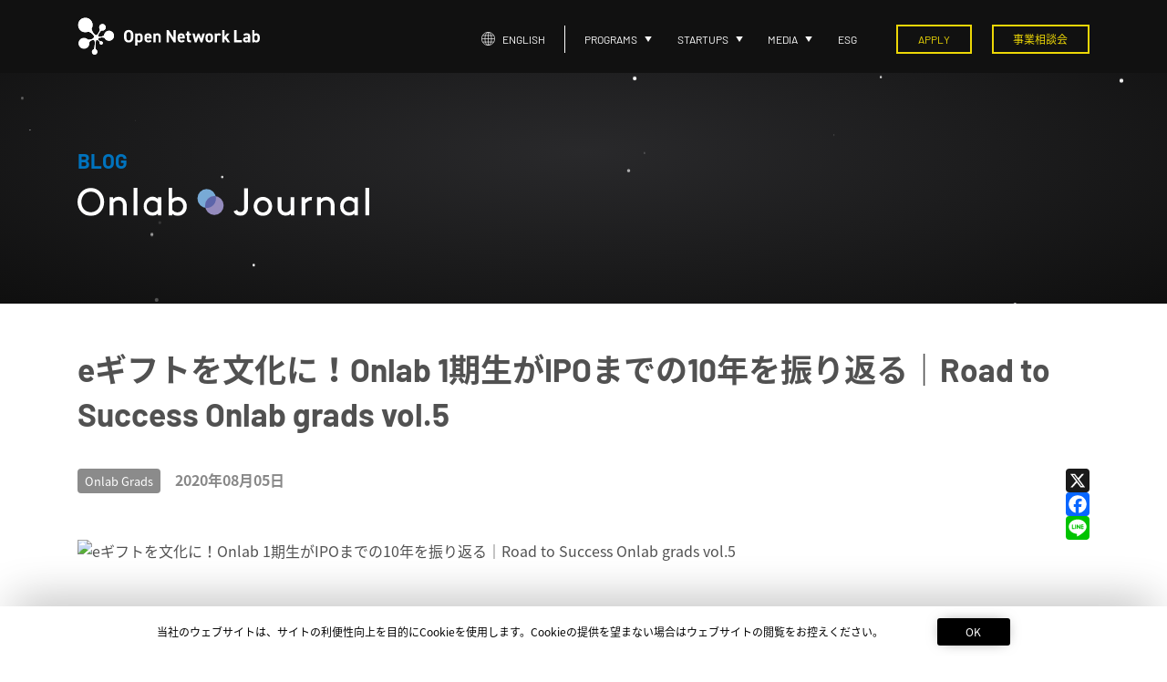

--- FILE ---
content_type: text/html; charset=UTF-8
request_url: https://onlab.jp/journal/onlabgrads-giftee/
body_size: 80074
content:
<!doctype html><html lang="ja" class="no-js"><head><meta charset="UTF-8"><title>
eギフトを文化に！Onlab 1期生がIPOまでの10年を振り返る｜Road to Success Onlab grads vol.5 - Open Network Lab (オープンネットワークラボ)</title><link href="//www.google-analytics.com" rel="dns-prefetch"><link href="https://onlab.jp/wp-content/themes/onlab_2018/img/icons/favicon.ico?v=1" rel="shortcut icon"><link href="https://onlab.jp/wp-content/themes/onlab_2018/img/icons/favicon.png?v=1" rel="apple-touch-icon-precomposed"><meta http-equiv="X-UA-Compatible" content="IE=edge,chrome=1"><meta name="viewport" content="width=device-width, initial-scale=1.0"><meta name="facebook-domain-verification" content="sgzszcd5v453prhcc69jllct3cvpkz" /><meta name='robots' content='index, follow, max-image-preview:large, max-snippet:-1, max-video-preview:-1' /><link rel="alternate" hreflang="ja" href="https://onlab.jp/journal/onlabgrads-giftee/" /><link rel="alternate" hreflang="en" href="https://onlab.jp/en/journal-en/onlabgrads-giftee/" /><link rel="alternate" hreflang="x-default" href="https://onlab.jp/journal/onlabgrads-giftee/" /><meta name="description" content="eギフト業界のリーディングカンパニーとなった株式会社ギフティ。2010年に設立し、2019年9月にはIPOを達成しました。「『このプロダクトになら全てを懸けてもいい』と確信できる事業だけをしてきた」とOnlab第1期生、創業者の太田睦氏。10年の歩みと今後のビジョンを伺いました。" /><link rel="canonical" href="https://www.onlab.jp/journal/onlabgrads-giftee/" /><meta property="og:locale" content="ja_JP" /><meta property="og:type" content="article" /><meta property="og:title" content="eギフトを文化に！Onlab 1期生がIPOまでの10年を振り返る｜Road to Success Onlab grads vol.5 - Open Network Lab (オープンネットワークラボ)" /><meta property="og:description" content="eギフト業界のリーディングカンパニーとなった株式会社ギフティ。2010年に設立し、2019年9月にはIPOを達成しました。「『このプロダクトになら全てを懸けてもいい』と確信できる事業だけをしてきた」とOnlab第1期生、創業者の太田睦氏。10年の歩みと今後のビジョンを伺いました。" /><meta property="og:url" content="https://www.onlab.jp/journal/onlabgrads-giftee/" /><meta property="og:site_name" content="Open Network Lab (オープンネットワークラボ)" /><meta property="article:publisher" content="https://www.facebook.com/OpenNetworkLab/" /><meta property="article:published_time" content="2020-08-05T05:00:29+00:00" /><meta property="article:modified_time" content="2021-03-19T11:00:11+00:00" /><meta property="og:image" content="https://www.onlab.jp/wp-content/uploads/2021/03/giftee_title-scaled.jpg" /><meta property="og:image:width" content="2560" /><meta property="og:image:height" content="1536" /><meta property="og:image:type" content="image/jpeg" /><meta name="author" content="Onlab" /><meta name="twitter:card" content="summary_large_image" /><meta name="twitter:creator" content="@OpenNetwork_Lab" /><meta name="twitter:site" content="@OpenNetwork_Lab" /> <script type="application/ld+json" class="yoast-schema-graph">{"@context":"https://schema.org","@graph":[{"@type":"WebPage","@id":"https://www.onlab.jp/journal/onlabgrads-giftee/","url":"https://www.onlab.jp/journal/onlabgrads-giftee/","name":"eギフトを文化に！Onlab 1期生がIPOまでの10年を振り返る｜Road to Success Onlab grads vol.5 - Open Network Lab (オープンネットワークラボ)","isPartOf":{"@id":"https://onlab.jp/en/#website"},"primaryImageOfPage":{"@id":"https://www.onlab.jp/journal/onlabgrads-giftee/#primaryimage"},"image":{"@id":"https://www.onlab.jp/journal/onlabgrads-giftee/#primaryimage"},"thumbnailUrl":"https://onlab.jp/wp-content/uploads/2021/03/giftee_title-scaled.jpg","datePublished":"2020-08-05T05:00:29+00:00","dateModified":"2021-03-19T11:00:11+00:00","author":{"@id":"https://onlab.jp/en/#/schema/person/def5179b7e344d37f8ba4c7e91c56ef6"},"description":"eギフト業界のリーディングカンパニーとなった株式会社ギフティ。2010年に設立し、2019年9月にはIPOを達成しました。「『このプロダクトになら全てを懸けてもいい』と確信できる事業だけをしてきた」とOnlab第1期生、創業者の太田睦氏。10年の歩みと今後のビジョンを伺いました。","breadcrumb":{"@id":"https://www.onlab.jp/journal/onlabgrads-giftee/#breadcrumb"},"inLanguage":"ja","potentialAction":[{"@type":"ReadAction","target":["https://www.onlab.jp/journal/onlabgrads-giftee/"]}]},{"@type":"ImageObject","inLanguage":"ja","@id":"https://www.onlab.jp/journal/onlabgrads-giftee/#primaryimage","url":"https://onlab.jp/wp-content/uploads/2021/03/giftee_title-scaled.jpg","contentUrl":"https://onlab.jp/wp-content/uploads/2021/03/giftee_title-scaled.jpg","width":2560,"height":1536,"caption":"eギフトを文化に！Onlab 1期生がIPOまでの10年を振り返る｜Road to Success Onlab grads vol.5"},{"@type":"BreadcrumbList","@id":"https://www.onlab.jp/journal/onlabgrads-giftee/#breadcrumb","itemListElement":[{"@type":"ListItem","position":1,"name":"ホーム","item":"https://onlab.jp/"},{"@type":"ListItem","position":2,"name":"eギフトを文化に！Onlab 1期生がIPOまでの10年を振り返る｜Road to Success Onlab grads vol.5"}]},{"@type":"WebSite","@id":"https://onlab.jp/en/#website","url":"https://onlab.jp/en/","name":"Open Network Lab (オープンネットワークラボ)","description":"Open Network Lab（オンラボ）は「世界に羽ばたくスタートアップの育成」を目的とした3ヶ月間のアクセラレータープログラムです。","potentialAction":[{"@type":"SearchAction","target":{"@type":"EntryPoint","urlTemplate":"https://onlab.jp/en/?s={search_term_string}"},"query-input":{"@type":"PropertyValueSpecification","valueRequired":true,"valueName":"search_term_string"}}],"inLanguage":"ja"},{"@type":"Person","@id":"https://onlab.jp/en/#/schema/person/def5179b7e344d37f8ba4c7e91c56ef6","name":"Onlab","image":{"@type":"ImageObject","inLanguage":"ja","@id":"https://onlab.jp/en/#/schema/person/image/","url":"https://secure.gravatar.com/avatar/08baa4bf6c8e01cda9d714d5bc385232570f0dd0c09fc6d8ae323e9a1f2ce4cc?s=96&d=mm&r=g","contentUrl":"https://secure.gravatar.com/avatar/08baa4bf6c8e01cda9d714d5bc385232570f0dd0c09fc6d8ae323e9a1f2ce4cc?s=96&d=mm&r=g","caption":"Onlab"}}]}</script> <link rel='dns-prefetch' href='//maps.googleapis.com' /><link rel='dns-prefetch' href='//static.addtoany.com' /><link rel='dns-prefetch' href='//fonts.googleapis.com' />
 <script src="//www.googletagmanager.com/gtag/js?id=G-EL8LG8LEX7"  data-cfasync="false" data-wpfc-render="false" type="text/javascript" async></script> <script data-cfasync="false" data-wpfc-render="false" type="text/javascript">var em_version = '8.8.0';
				var em_track_user = true;
				var em_no_track_reason = '';
								var ExactMetricsDefaultLocations = {"page_location":"https:\/\/onlab.jp\/journal\/onlabgrads-giftee\/"};
								if ( typeof ExactMetricsPrivacyGuardFilter === 'function' ) {
					var ExactMetricsLocations = (typeof ExactMetricsExcludeQuery === 'object') ? ExactMetricsPrivacyGuardFilter( ExactMetricsExcludeQuery ) : ExactMetricsPrivacyGuardFilter( ExactMetricsDefaultLocations );
				} else {
					var ExactMetricsLocations = (typeof ExactMetricsExcludeQuery === 'object') ? ExactMetricsExcludeQuery : ExactMetricsDefaultLocations;
				}

								var disableStrs = [
										'ga-disable-G-EL8LG8LEX7',
									];

				/* Function to detect opted out users */
				function __gtagTrackerIsOptedOut() {
					for (var index = 0; index < disableStrs.length; index++) {
						if (document.cookie.indexOf(disableStrs[index] + '=true') > -1) {
							return true;
						}
					}

					return false;
				}

				/* Disable tracking if the opt-out cookie exists. */
				if (__gtagTrackerIsOptedOut()) {
					for (var index = 0; index < disableStrs.length; index++) {
						window[disableStrs[index]] = true;
					}
				}

				/* Opt-out function */
				function __gtagTrackerOptout() {
					for (var index = 0; index < disableStrs.length; index++) {
						document.cookie = disableStrs[index] + '=true; expires=Thu, 31 Dec 2099 23:59:59 UTC; path=/';
						window[disableStrs[index]] = true;
					}
				}

				if ('undefined' === typeof gaOptout) {
					function gaOptout() {
						__gtagTrackerOptout();
					}
				}
								window.dataLayer = window.dataLayer || [];

				window.ExactMetricsDualTracker = {
					helpers: {},
					trackers: {},
				};
				if (em_track_user) {
					function __gtagDataLayer() {
						dataLayer.push(arguments);
					}

					function __gtagTracker(type, name, parameters) {
						if (!parameters) {
							parameters = {};
						}

						if (parameters.send_to) {
							__gtagDataLayer.apply(null, arguments);
							return;
						}

						if (type === 'event') {
														parameters.send_to = exactmetrics_frontend.v4_id;
							var hookName = name;
							if (typeof parameters['event_category'] !== 'undefined') {
								hookName = parameters['event_category'] + ':' + name;
							}

							if (typeof ExactMetricsDualTracker.trackers[hookName] !== 'undefined') {
								ExactMetricsDualTracker.trackers[hookName](parameters);
							} else {
								__gtagDataLayer('event', name, parameters);
							}
							
						} else {
							__gtagDataLayer.apply(null, arguments);
						}
					}

					__gtagTracker('js', new Date());
					__gtagTracker('set', {
						'developer_id.dNDMyYj': true,
											});
					if ( ExactMetricsLocations.page_location ) {
						__gtagTracker('set', ExactMetricsLocations);
					}
										__gtagTracker('config', 'G-EL8LG8LEX7', {"forceSSL":"true"} );
										window.gtag = __gtagTracker;										(function () {
						/* https://developers.google.com/analytics/devguides/collection/analyticsjs/ */
						/* ga and __gaTracker compatibility shim. */
						var noopfn = function () {
							return null;
						};
						var newtracker = function () {
							return new Tracker();
						};
						var Tracker = function () {
							return null;
						};
						var p = Tracker.prototype;
						p.get = noopfn;
						p.set = noopfn;
						p.send = function () {
							var args = Array.prototype.slice.call(arguments);
							args.unshift('send');
							__gaTracker.apply(null, args);
						};
						var __gaTracker = function () {
							var len = arguments.length;
							if (len === 0) {
								return;
							}
							var f = arguments[len - 1];
							if (typeof f !== 'object' || f === null || typeof f.hitCallback !== 'function') {
								if ('send' === arguments[0]) {
									var hitConverted, hitObject = false, action;
									if ('event' === arguments[1]) {
										if ('undefined' !== typeof arguments[3]) {
											hitObject = {
												'eventAction': arguments[3],
												'eventCategory': arguments[2],
												'eventLabel': arguments[4],
												'value': arguments[5] ? arguments[5] : 1,
											}
										}
									}
									if ('pageview' === arguments[1]) {
										if ('undefined' !== typeof arguments[2]) {
											hitObject = {
												'eventAction': 'page_view',
												'page_path': arguments[2],
											}
										}
									}
									if (typeof arguments[2] === 'object') {
										hitObject = arguments[2];
									}
									if (typeof arguments[5] === 'object') {
										Object.assign(hitObject, arguments[5]);
									}
									if ('undefined' !== typeof arguments[1].hitType) {
										hitObject = arguments[1];
										if ('pageview' === hitObject.hitType) {
											hitObject.eventAction = 'page_view';
										}
									}
									if (hitObject) {
										action = 'timing' === arguments[1].hitType ? 'timing_complete' : hitObject.eventAction;
										hitConverted = mapArgs(hitObject);
										__gtagTracker('event', action, hitConverted);
									}
								}
								return;
							}

							function mapArgs(args) {
								var arg, hit = {};
								var gaMap = {
									'eventCategory': 'event_category',
									'eventAction': 'event_action',
									'eventLabel': 'event_label',
									'eventValue': 'event_value',
									'nonInteraction': 'non_interaction',
									'timingCategory': 'event_category',
									'timingVar': 'name',
									'timingValue': 'value',
									'timingLabel': 'event_label',
									'page': 'page_path',
									'location': 'page_location',
									'title': 'page_title',
									'referrer' : 'page_referrer',
								};
								for (arg in args) {
																		if (!(!args.hasOwnProperty(arg) || !gaMap.hasOwnProperty(arg))) {
										hit[gaMap[arg]] = args[arg];
									} else {
										hit[arg] = args[arg];
									}
								}
								return hit;
							}

							try {
								f.hitCallback();
							} catch (ex) {
							}
						};
						__gaTracker.create = newtracker;
						__gaTracker.getByName = newtracker;
						__gaTracker.getAll = function () {
							return [];
						};
						__gaTracker.remove = noopfn;
						__gaTracker.loaded = true;
						window['__gaTracker'] = __gaTracker;
					})();
									} else {
										console.log("");
					(function () {
						function __gtagTracker() {
							return null;
						}

						window['__gtagTracker'] = __gtagTracker;
						window['gtag'] = __gtagTracker;
					})();
									}</script> <link data-optimized="2" rel="stylesheet" href="https://onlab.jp/wp-content/litespeed/css/e9844784cafc588db4048ccfc754918e.css?ver=aa1cf" /> <script type="text/javascript" src="https://onlab.jp/wp-content/themes/onlab_2018/js/lib/conditionizr-4.3.0.min.js?ver=4.3.0" id="conditionizr-js" defer data-deferred="1"></script> <script type="text/javascript" src="https://onlab.jp/wp-content/themes/onlab_2018/js/lib/modernizr-2.7.1.min.js?ver=2.7.1" id="modernizr-js" defer data-deferred="1"></script> <script type="text/javascript" src="https://onlab.jp/wp-content/plugins/google-analytics-dashboard-for-wp/assets/js/frontend-gtag.min.js?ver=8.8.0" id="exactmetrics-frontend-script-js" data-wp-strategy="async" defer data-deferred="1"></script> <script data-cfasync="false" data-wpfc-render="false" type="text/javascript" id='exactmetrics-frontend-script-js-extra'>/*  */
var exactmetrics_frontend = {"js_events_tracking":"true","download_extensions":"zip,mp3,mpeg,pdf,docx,pptx,xlsx,rar","inbound_paths":"[{\"path\":\"\\\/go\\\/\",\"label\":\"affiliate\"},{\"path\":\"\\\/recommend\\\/\",\"label\":\"affiliate\"}]","home_url":"https:\/\/onlab.jp","hash_tracking":"false","v4_id":"G-EL8LG8LEX7"};/*  */</script> <script type="text/javascript" id="addtoany-core-js-before" src="[data-uri]" defer></script> <script type="text/javascript" defer src="https://static.addtoany.com/menu/page.js" id="addtoany-core-js"></script> <script type="text/javascript" src="https://onlab.jp/wp-includes/js/jquery/jquery.min.js" id="jquery-core-js"></script> <script type="text/javascript" defer src="https://onlab.jp/wp-content/plugins/add-to-any/addtoany.min.js?ver=1.1" id="addtoany-jquery-js"></script> <link rel="https://api.w.org/" href="https://onlab.jp/wp-json/" /><link rel="alternate" title="JSON" type="application/json" href="https://onlab.jp/wp-json/wp/v2/posts/12899" /><link rel="alternate" title="oEmbed (JSON)" type="application/json+oembed" href="https://onlab.jp/wp-json/oembed/1.0/embed?url=https%3A%2F%2Fonlab.jp%2Fjournal%2Fonlabgrads-giftee%2F" /><link rel="alternate" title="oEmbed (XML)" type="text/xml+oembed" href="https://onlab.jp/wp-json/oembed/1.0/embed?url=https%3A%2F%2Fonlab.jp%2Fjournal%2Fonlabgrads-giftee%2F&#038;format=xml" /><meta name="generator" content="WPML ver:4.8.2 stt:1,28;" /><link rel='preconnect' href='https://fonts.googleapis.com' crossorigin><link rel='preconnect' href='https://fonts.gstatic.com' crossorigin><link rel='preconnect' href='https://use.typekit.net' crossorigin> <script src="[data-uri]" defer></script> <link rel="icon" href="https://onlab.jp/wp-content/uploads/2022/10/cropped-onl-1-32x32.png" sizes="32x32" /><link rel="icon" href="https://onlab.jp/wp-content/uploads/2022/10/cropped-onl-1-192x192.png" sizes="192x192" /><link rel="apple-touch-icon" href="https://onlab.jp/wp-content/uploads/2022/10/cropped-onl-1-180x180.png" /><meta name="msapplication-TileImage" content="https://onlab.jp/wp-content/uploads/2022/10/cropped-onl-1-270x270.png" /> <script src="[data-uri]" defer></script>  <script>(function(w, d, s, l, i) {
      w[l] = w[l] || [];
      w[l].push({
        'gtm.start': new Date().getTime(),
        event: 'gtm.js'
      });
      var f = d.getElementsByTagName(s)[0],
        j = d.createElement(s),
        dl = l != 'dataLayer' ? '&l=' + l : '';
      j.async = true;
      j.src =
        'https://www.googletagmanager.com/gtm.js?id=' + i + dl;
      f.parentNode.insertBefore(j, f);
    })(window, document, 'script', 'dataLayer', 'GTM-KSMQGQ6');</script> 
 <script src="[data-uri]" defer></script> <noscript><img height="1" width="1" style="display:none"
src="https://www.facebook.com/tr?id=148967032498197&ev=PageView&noscript=1"
/></noscript></head><body
class="wp-singular post-template-default single single-post postid-12899 single-format-standard wp-theme-onlab_2018 onlabgrads-giftee"
>
<noscript>
<iframe src="https://www.googletagmanager.com/ns.html?id=GTM-KSMQGQ6" height="0" width="0" style="display:none;visibility:hidden"></iframe>
</noscript><header id="header"><div class="container"><div class="d-flex justify-content-between align-items-center"><p class="logo"><a href="https://onlab.jp"><img data-lazyloaded="1" src="[data-uri]" data-src="https://onlab.jp/wp-content/themes/onlab_2018/images/logo_onlab_w.svg" alt="Open Network Lab" /><noscript><img src="https://onlab.jp/wp-content/themes/onlab_2018/images/logo_onlab_w.svg" alt="Open Network Lab" /></noscript></a></p><ul id="globalnav"><li class="gn-lang"><a href="https://onlab.jp/en/journal-en/onlabgrads-giftee/"><img data-lazyloaded="1" src="[data-uri]" class="mr-2" height="15" width="15" data-src="https://onlab.jp/wp-content/themes/onlab_2018/images//icon_world.svg" alt=""><noscript><img class="mr-2" height="15" width="15" src="https://onlab.jp/wp-content/themes/onlab_2018/images//icon_world.svg" alt=""></noscript>ENGLISH</a></li><li class="gn-programs"><a href="">PROGRAMS</a><ul class="dropdown"><li> <a href="https://onlab.jp/programs/onlab/"><p>Onlab Seed Accelerator</p>
</a></li><li> <a href="https://onlab.jp/programs/open-innovation/"><p>Onlab Open Innovation</p>
</a></li><li> <a href="https://onlab.jp/programs/fukuoka/"><p>Onlab FUKUOKA</p>
</a></li><li> <a href="https://onlab.jp/programs/hokkaido/"><p>Onlab HOKKAIDO</p>
</a></li><li> <a href="https://onlab.jp/web3/"><p>onlab web3</p>
</a></li></ul></li><li class="gn-startups"><a>STARTUPS</a><ul class="dropdown"><li> <a href="https://onlab.jp/startups-onlab/"><p>Onlab Seed Accelerator</p>
</a></li><li> <a href="https://onlab.jp/startups-open-innovation/"><p>Onlab Open Innovation</p>
</a></li><li> <a href="https://onlab.jp/startups-fukuoka/"><p>Onlab FUKUOKA</p>
</a></li><li> <a href="https://onlab.jp/startups-hokkaido/"><p>Onlab HOKKAIDO</p>
</a></li><li> <a href="https://onlab.jp/startups-biohealth/"><p>Onlab BioHealth</p>
</a></li><li> <a href="https://onlab.jp/startups-resitech/"><p>Onlab Resi-Tech</p>
</a></li><li> <a href="https://onlab.jp/voice/"><p>ALUMNI'S VOICE</p>
</a></li></ul></li><li class="gn-newsroom"><a>MEDIA </a><ul class="dropdown"><li> <a href="https://onlab.jp/journal/"><p>ONLAB JOURNAL</p>
</a></li><li> <a href="https://onlab.jp/category/news/"><p>NEWS</p>
</a></li><li> <a href="https://onlab.jp/keydata_2020/" target="_blank"><p>HISTORY</p></a></li><li> <a href="https://onlab.jp/pitch-method/"><p>PITCH METHOD</p>
</a></li><li> <a href="https://onlab.jp/pitch/"><p>PITCH BOOK</p>
</a></li><li> <a href="https://onlab.jp/category/events/"><p>EVENT</p>
</a></li></ul></li><li class="gn-esg">
<a href="https://onlab.jp/esg/">ESG</a></li><li class="gn-apply"><a href="https://onlab.jp/programs/onlab/" class="btn btn-yellow mfp-ajax-holder ">APPLY</a></li><li class="gn-office-hour">
<a href="https://onlab.jp/open-office-hour/" class="btn btn-yellow">事業相談会
</a></li></ul><div id="mobilenav-toggle"> <span> </span> <span> </span> <span> </span></div></div></div><div id="mobilenav"><div class="container"><ul class="mn-programs"><li class="app_open"><p><a href="https://onlab.jp/programs/onlab/">Onlab Seed Accelerator<small>Application Open</small></a></p><p class="mr-2"><a href="https://onlab.jp/startups-onlab/" class="btn btn-white">STARTUPS</a></p><p><a href="https://onlab.jp/programs/onlab/" class="btn btn-yellow">APPLY</a></p></li><li class="app_closed"><p><a href="https://onlab.jp/programs/open-innovation/">Onlab Open Innovation<small>Application Closed</small></a></p><p class="mr-2"><a href="https://onlab.jp/startups-open-innovation/" class="btn btn-white">STARTUPS</a></p><p><a href="https://onlab.jp/apply-open-innovation/" class="btn btn-yellow">APPLY</a></p></li><li class="app_closed"><p><a href="https://onlab.jp/programs/fukuoka/">Onlab Fukuoka<small>Application Closed</small></a></p><p class="mr-2"><a href="https://onlab.jp/startups-fukuoka/" class="btn btn-white">STARTUPS</a></p><p><a href="https://onlab.jp/apply-fukuoka/" class="btn btn-yellow">APPLY</a></p></li><li class="app_closed"><p><a href="https://onlab.jp/programs/hokkaido/">Onlab Hokkaido</a><small>Application Closed</small></p><p class="mr-2"><a href="https://onlab.jp/startups-hokkaido/" class="btn btn-white">STARTUPS</a></p><p><a href="https://onlab.jp/apply-hokkaido/" class="btn btn-yellow">APPLY</a></p></li><li class="app_closed"><p><a href="https://onlab.jp/esg/">Onlab ESG</a></p><p><a href="https://onlab.jp/esg/" class="btn btn-yellow">APPLY</a></p></li><li class="app_closed"><p><a href="https://onlab.jp/web3/">onlab web3</a></p><p><a href="https://onlab.jp/apply-web3/" class="btn btn-yellow">APPLY</a></p></li><p><a href="https://onlab.jp/open-office-hour/">OPEN OFFICE HOURS<small>事業相談会</small></a></p></li></ul><div class="row"><div class="col-12"><ul class="mn-sub"><li><a href="https://onlab.jp/journal/">ONLAB JOURNAL</a></li><li><a href="https://onlab.jp/voice/">ALUMNI'S VOICE</a></li><li><a href="https://onlab.jp/category/news/">NEWS</a></li><li><a href="https://onlab.jp/pitch-method/">PITCH METHOD</a></li><li><a href="https://onlab.jp/pitch/">PITCH BOOK</a></li><li><a href="https://onlab.jp/category/events/">EVENT</a></li><li><a href="https://onlab.jp/company/">COMPANY</a></li><li><a href="https://onlab.jp/contact/">CONTACT</a></li><li><a href="https://onlab.jp/newsletter/">NEWSLETTER</a></li></ul></div></div><ul class="mn-sns"><li><a href="https://x.com/OpenNetwork_Lab" target="_blank"><img data-lazyloaded="1" src="[data-uri]" data-src="https://onlab.jp/wp-content/themes/onlab_2018/images/icon_x.svg" alt="X" /><noscript><img src="https://onlab.jp/wp-content/themes/onlab_2018/images/icon_x.svg" alt="X" /></noscript></a></li><li><a href="https://www.facebook.com/OpenNetworkLab" target="_blank"><img data-lazyloaded="1" src="[data-uri]" data-src="https://onlab.jp/wp-content/themes/onlab_2018/images/icon_facebook.svg" alt="Facebook" /><noscript><img src="https://onlab.jp/wp-content/themes/onlab_2018/images/icon_facebook.svg" alt="Facebook" /></noscript></a></li></ul><p class="mb-5 pb-5">
<a href="https://onlab.jp/en/journal-en/onlabgrads-giftee/"><img data-lazyloaded="1" src="[data-uri]" class="mr-2" height="15" width="15" data-src="https://onlab.jp/wp-content/themes/onlab_2018/images//icon_world.svg" alt=""><noscript><img class="mr-2" height="15" width="15" src="https://onlab.jp/wp-content/themes/onlab_2018/images//icon_world.svg" alt=""></noscript>ENGLISH</a></p></div></div></header><div id="contents" class="journal"><div id="title" class="mb-5"><div id="particles-js"></div><canvas id="canvas_gradation" class="ONL"></canvas><div class="container"><div class="d-flex justify-content-between align-items-center journal-header"><p class="journal-top-title"><small>BLOG</small><a href="/journal/"><img data-lazyloaded="1" src="[data-uri]" data-src="https://onlab.jp/wp-content/themes/onlab_2018/images/logo_onlab_journal.svg" alt="Onlab Journal"><noscript><img src="https://onlab.jp/wp-content/themes/onlab_2018/images/logo_onlab_journal.svg" alt="Onlab Journal"></noscript></a></p></div></div></div><div class="container"><div id="post-12899" class="mx-auto post-12899 post type-post status-publish format-standard has-post-thumbnail hentry category-journal tag-onlab-grads"><h1 class="journal-title">eギフトを文化に！Onlab 1期生がIPOまでの10年を振り返る｜Road to Success Onlab grads vol.5</h1><div class="journal-info-container"><div class="journal-info"><ul><li><a href="/journal/?tag=onlab-grads">Onlab Grads</a></li></ul><p class="entry-date">2020年08月05日</p></div><div class="journal-entry-share"><div class="addtoany_shortcode"><div class="a2a_kit a2a_kit_size_26 addtoany_list" data-a2a-url="https://onlab.jp/journal/onlabgrads-giftee/" data-a2a-title="eギフトを文化に！Onlab 1期生がIPOまでの10年を振り返る｜Road to Success Onlab grads vol.5"><a class="a2a_button_x" href="https://www.addtoany.com/add_to/x?linkurl=https%3A%2F%2Fonlab.jp%2Fjournal%2Fonlabgrads-giftee%2F&amp;linkname=e%E3%82%AE%E3%83%95%E3%83%88%E3%82%92%E6%96%87%E5%8C%96%E3%81%AB%EF%BC%81Onlab%201%E6%9C%9F%E7%94%9F%E3%81%8CIPO%E3%81%BE%E3%81%A7%E3%81%AE10%E5%B9%B4%E3%82%92%E6%8C%AF%E3%82%8A%E8%BF%94%E3%82%8B%EF%BD%9CRoad%20to%20Success%20Onlab%20grads%20vol.5" title="X" rel="nofollow noopener" target="_blank"></a><a class="a2a_button_facebook" href="https://www.addtoany.com/add_to/facebook?linkurl=https%3A%2F%2Fonlab.jp%2Fjournal%2Fonlabgrads-giftee%2F&amp;linkname=e%E3%82%AE%E3%83%95%E3%83%88%E3%82%92%E6%96%87%E5%8C%96%E3%81%AB%EF%BC%81Onlab%201%E6%9C%9F%E7%94%9F%E3%81%8CIPO%E3%81%BE%E3%81%A7%E3%81%AE10%E5%B9%B4%E3%82%92%E6%8C%AF%E3%82%8A%E8%BF%94%E3%82%8B%EF%BD%9CRoad%20to%20Success%20Onlab%20grads%20vol.5" title="Facebook" rel="nofollow noopener" target="_blank"></a><a class="a2a_button_line" href="https://www.addtoany.com/add_to/line?linkurl=https%3A%2F%2Fonlab.jp%2Fjournal%2Fonlabgrads-giftee%2F&amp;linkname=e%E3%82%AE%E3%83%95%E3%83%88%E3%82%92%E6%96%87%E5%8C%96%E3%81%AB%EF%BC%81Onlab%201%E6%9C%9F%E7%94%9F%E3%81%8CIPO%E3%81%BE%E3%81%A7%E3%81%AE10%E5%B9%B4%E3%82%92%E6%8C%AF%E3%82%8A%E8%BF%94%E3%82%8B%EF%BD%9CRoad%20to%20Success%20Onlab%20grads%20vol.5" title="Line" rel="nofollow noopener" target="_blank"></a></div></div></div></div><div class="journal-mainvisual"><img data-lazyloaded="1" src="[data-uri]" data-src="https://onlab.jp/wp-content/uploads/2021/03/giftee_title-scaled.jpg" class="attachment-full size-full wp-post-image" alt="eギフトを文化に！Onlab 1期生がIPOまでの10年を振り返る｜Road to Success Onlab grads vol.5" decoding="async" fetchpriority="high" data-srcset="https://onlab.jp/wp-content/uploads/2021/03/giftee_title-scaled.jpg 2560w, https://onlab.jp/wp-content/uploads/2021/03/giftee_title-250x150.jpg 250w, https://onlab.jp/wp-content/uploads/2021/03/giftee_title-700x420.jpg 700w, https://onlab.jp/wp-content/uploads/2021/03/giftee_title-768x461.jpg 768w, https://onlab.jp/wp-content/uploads/2021/03/giftee_title-1536x922.jpg 1536w, https://onlab.jp/wp-content/uploads/2021/03/giftee_title-2048x1229.jpg 2048w, https://onlab.jp/wp-content/uploads/2021/03/giftee_title-120x72.jpg 120w" data-sizes="(max-width: 2560px) 100vw, 2560px" /><noscript><img src="https://onlab.jp/wp-content/uploads/2021/03/giftee_title-scaled.jpg" class="attachment-full size-full wp-post-image" alt="eギフトを文化に！Onlab 1期生がIPOまでの10年を振り返る｜Road to Success Onlab grads vol.5" decoding="async" fetchpriority="high" srcset="https://onlab.jp/wp-content/uploads/2021/03/giftee_title-scaled.jpg 2560w, https://onlab.jp/wp-content/uploads/2021/03/giftee_title-250x150.jpg 250w, https://onlab.jp/wp-content/uploads/2021/03/giftee_title-700x420.jpg 700w, https://onlab.jp/wp-content/uploads/2021/03/giftee_title-768x461.jpg 768w, https://onlab.jp/wp-content/uploads/2021/03/giftee_title-1536x922.jpg 1536w, https://onlab.jp/wp-content/uploads/2021/03/giftee_title-2048x1229.jpg 2048w, https://onlab.jp/wp-content/uploads/2021/03/giftee_title-120x72.jpg 120w" sizes="(max-width: 2560px) 100vw, 2560px" /></noscript></div><div class="journal-content"><p>「ギフトで、『人と人』『人と企業』『人とまち』をつないでいく。」をミッションに、eギフト文化の創造を目指す株式会社ギフティ（以下、ギフティ）。</p><p>2010年の設立以来、メールやLINEなどで気軽にeギフトを贈ることができるサービス「<a href="https://giftee.com/?show_popup=renewal" rel="noopener noreferrer" target="_blank">giftee</a>」を皮切りに、法人向けサービスの「<a href="https://giftee.biz/" rel="noopener noreferrer" target="_blank">giftee for Business</a>」、eギフト発行システム「<a href="https://giftee.co.jp/service/egiftsystem/" rel="noopener noreferrer" target="_blank">eGift System</a>」、地域活性化プラットフォーム「<a href="https://giftee.co.jp/service/welcomestamp/" rel="noopener noreferrer" target="_blank">Welcome Stamp!</a>」などを次々にローンチし、個人・法人・自治体を横断する「eギフトプラットフォーム事業」を展開しています。</p><p>2019年9月には東京証券取引所マザーズへのIPOを達成。サービスの海外展開もスタートし、成長著しい企業として国内外から注目を集めています。</p><p>ギフティのこれまでを振り返って「『このプロダクトになら全てを懸けてもいい』と確信できる事業だけをしてきた」と語るのは、創業メンバーであり代表取締役の太田睦氏。「Open Network Lab（Onlab）」の第1期生でもある太田氏に、同社の10年の歩みと、いま見据えているビジョンについて伺いました。</p><div id="toc_container" class="no_bullets"><p class="toc_title">Contents</p><ul class="toc_list"><li><a href="#CtoCBtoC">CtoCからBtoCに進出－事業モデルの転換点</a></li><li><a href="#_">「起業家」から「経営者」へ</a></li><li><a href="#_-2">これまでの経験で得た、相手の信頼を勝ち取るコツ</a></li></ul></div><h2><span id="CtoCBtoC">CtoCからBtoCに進出－事業モデルの転換点</span></h2><p>ギフティは設立以来、eギフトを事業ドメインとして拡大し、現在の「eギフトプラットフォーム事業」を確立するに至りました。その出発点はCtoCサービス「giftee」です。</p><p>「giftee」は、メッセージカードを添えたeギフトを、メールやLINEなどで贈れるサービス。コンセプトの「日頃のちいさな”ありがとう”を贈ろう」の通り、友人・知人同士で少額のプレゼントを贈りあうために考案されました。</p><p>2010年の創業以後、着実に存在感を増し、2011年には大手競合他社とのコンペを勝ち抜いて、スターバックスコーヒージャパンへのシステム導入を実現させます。</p><p>順風満帆ともいえるスタートを切ったギフティ。しかし、その後事業は停滞を迎え、成長が頭打ちになる時期もあったと言います。課題となったのは「コンテンツの不足」でした。「giftee」はビジネスモデル上ユーザー獲得のために、コンテンツとなるeギフトの種類を充実させる必要があります。しかしコンテンツを充実させるためには導入企業を増加させなければならず、他方で導入企業を増加させるためにはその説得材料となる豊富なユーザー数が求められます。つまり、「コンテンツの不足」に起因するジレンマに陥り、事業成長に歯止めがかかっていたのです。</p><p>こうした課題を解決するため、ギフティはCtoCからBtoCの事業モデルにも進出を果たします。2014年、企業がオリジナルのeギフトを生成して販売できるeギフトSaaS「eGift System」をローンチ。さらに2016年には、法人向けにeギフトを販売する「giftee for Business」をローンチし、コンテンツの充実とユーザーの獲得を相互に実現できる、プラットフォーム型の事業モデルに取り組むことになります。</p><p>設立以来貫いてきた方針の転換。そこには苦悩もあったと言います。特に太田氏の頭を悩ませたのは、社員とのコミュニケーションでした。「eギフト文化の創造」を信念にCtoCの事業モデルに取り組んできたギフティ。それを拡大しBtoCの事業モデルに進出することに、社内では戸惑いが広がっていました。</p><blockquote><p><b>ギフティ太田氏（以下太田）：</b>ある日、とある社員とランチに行くと「社長はCtoCを諦めたんですか？」と真剣な眼差しで聞いてきたんです。この頃社内にはCtoCの事業モデルに憧れて入社したメンバーも多かったので、多少の動揺があったのだと思います。「これは社員に丁寧に説明しなきゃダメだ」と気付かされました。</p></blockquote><p>「CtoCを諦めたわけじゃない。CtoCを広めるために、BtoCが必要なんだ」。太田氏は社内のメンバーに自ら説明を繰り返します。そうした太田氏の誠心誠意の説得に社内も賛同。社員一丸となって、eギフトのプラットフォーム事業の構築に向けて再び走り出すことになります。</p><figure><img data-lazyloaded="1" src="[data-uri]" decoding="async" data-src="/wp-content/themes/onlab_2018/images/journal/giftee01.jpg" alt="（2016 国内初となるスマートフォン・携帯電話を活用した電子地域通貨システムを導入）" /><noscript><img decoding="async" src="/wp-content/themes/onlab_2018/images/journal/giftee01.jpg" alt="（2016 国内初となるスマートフォン・携帯電話を活用した電子地域通貨システムを導入）" /></noscript><figcaption>（2016 国内初となるスマートフォン・携帯電話を活用した電子地域通貨システムを導入）</figcaption></figure><h2><span id="_">「起業家」から「経営者」へ</span></h2><p>その後、ギフティは大手コンビニエンスストア、サーティワンアイスクリーム、ミスタードーナツ、など、名だたる企業へのサービス導入を成功させます。強力なコンテンツを獲得した「giftee」や「giftee for Business」はますます規模を拡大。ギフティはeギフトのプラットフォーム事業を確立し、2019年には東京証券取引所マザーズへのIPOを達成します。</p><p>2019年末時点で、「giftee」の会員数は138万人、eギフトの発行企業数は89社、eギフトの流通金額は68億円にも上り、eギフト業界のリーディングカンパニーとしての地位を確立しています。こうした事業や組織の成長にあわせて、太田氏自身のマインドにも変化がありました。</p><blockquote><p><b>太田：</b>ひと言でいうと「起業家」から「経営者」にステップアップしたかなと思います。会社がスタートアップの頃は自分自身がプレイヤーという意識が強かったんですが、上場を準備しだした頃から徐々に、組織全体をどうデザインするかというふうにマインドチェンジしていきました。</p></blockquote><p>ベンチャー起業家から上場企業の経営者へ。新たなフェーズに突入し、創業当時よりも格段に増えたステークホルダーへの責任を果たすなかで、太田氏が特に力を注ぐようになったのが採用と組織づくりです。</p><p>ギフティはIPOの以前と以後で、入社を希望する人材のキャラクターに変化があったと言います。上場以前はベンチャー精神あふれる自走型の人材が入社を希望する傾向にあったところ、上場以後は組織に順応しやすい調整型の人材が集まるようになったのです。</p><p>太田氏はこうした変化について、「どちらのキャラクターも組織にとって必要」だと語ります。規模の大きな組織を運営するうえで、チームワークを発揮できる協調性を備えた人材は必要不可欠。しかし他方で、新規事業や大型案件など、一筋縄ではいかない局面を乗り越えるためには、独創性のある自走型の人材の力が求められます。そのため太田氏は、そうした多様な個性が力を発揮できる組織づくりに尽力してきました。事実、ギフティは上場後も新規事業の立ち上げが続いており、自走型の人材がポテンシャルを発揮できるポストが増えているそうです。</p><p>またギフティは2017年から新卒採用を実施。例年、新卒学生の受け入れを積極的に行なうようになりました。その意図について、太田氏は以下のように説明します。</p><blockquote><p><b>太田：</b>「ギフティのDNAを継承させる」ことが、新卒採用に取り組む理由です。会社の文化や価値観を根本から理解してもらうのは、中途採用の社員にはなかなか難しい。その点、新卒学生ならゼロからのスタートなので、それぞれの個性を生かしながら、ギフティのDNAを伝えていくことができます。</p></blockquote><p>将来的にはギフティを人材輩出企業にしたいという太田氏。「made in giftee」というフレーズを確立したいとも語ります。これは「ギフティで育った優秀な人材」という意味。いつの日かギフティを卒業したメンバーが優れた事業を立ち上げ、人々から「made in giftee」と賞賛される日を迎えるのが、現在の大きな目標のひとつです。</p><figure><img data-lazyloaded="1" src="[data-uri]" decoding="async" data-src="/wp-content/themes/onlab_2018/images/journal/giftee02.jpg" alt="（2019 ギフティ社員旅行 ：軽井沢にて）" /><noscript><img decoding="async" src="/wp-content/themes/onlab_2018/images/journal/giftee02.jpg" alt="（2019 ギフティ社員旅行 ：軽井沢にて）" /></noscript><figcaption>（2019 ギフティ社員旅行 ：軽井沢にて）</figcaption></figure><h2><span id="_-2">これまでの経験で得た、相手の信頼を勝ち取るコツ</span></h2><p>2020年2月、ギフティはレビュー投稿などで暗号通貨が貯まるトークンエコノミー型グルメSNS「シンクロライフ」を運営する株式会社GINKANと資本業務提携を締結。食にまつわるトークンエコノミーの領域でeギフトの流通拡大を図ると発表しました。</p><p>ギフティは今後こうした外部企業とのパートナーシップを強化し、さらなるeギフトプラットフォームの強化・拡大を狙います。その一例として、太田氏が注目しているのは「ポイントカード」等のeギフトを活用し既存顧客のファン化を促す仕組みです。</p><blockquote><p><b>太田：</b>多くの飲食店ではユーザーの再来店を促すために様々な施策を展開しています。例えば、ポイントカードの発行もその施策の1つではありますが、まだまだ紙のカードが主流です。このポイントカードを「eGift System」を導入いただいているブランド向けにデジタル化して提供し、新規顧客の来店だけでなく既存顧客の来店を促進につなげられないか、さらに顧客データも収拾して顧客のロイヤリティを高める施策に貢献できないかと。実際、ギフティのお客様からもそうしたニーズが挙がっていますし、資本業務提携も含めた外部企業との連携を検討しながら、実現に近づけていければと思っています。</p></blockquote><p>設立以来、大手をはじめとした様々な企業とシナジーを生み出してきたギフティ。株式上場を経た現在もその方針は変わらず、オープンイノベーションによる事業創出にも積極的です。</p><p>2010年当時、小さなスタートアップだったギフティが今日に至るまで数々の企業との連携を実現させてきたポイントとは一体何だったのでしょうか。太田氏は「横並びの関係をいかに作るか」と答えます。太田氏によれば、外部企業との連携を実現させるためには、対面して相手を説き伏せるのではなく、同じ方向を向いてビジョンを共有するようなアプローチが必要なのだと言います。それによって初めて、双方のニーズが合致するソリューションを見出すことができ、パートナーとしての信頼を獲得できるのです。さらにそのうえで太田氏は、愚直な姿勢を貫くことの重要性も強調します。</p><blockquote><p><b>太田：</b>例えば、初対面の方に「結婚してください！」と頭を下げても相手にしてもらえません。普通はまず「デートに行きましょう」と言えるような関係を目指しますよね。外部企業との連携も同じで、少しずつ信頼関係を築いてくために、何をすべきかを真摯に考えなくてはいけません。相手企業のことを深く知る。そうした当たり前のことを愚直に続けることが、信頼獲得の一番の近道なのだと思います。</p></blockquote><p>初期のOnlab生がユーザーの声を聴きプロダクトを作るように、ステークホルダーが変わっても同じ。相手が望むものは何か、どういう状況であれば、その先のアクションを起こす判断ができるのか、そんな積み重ねの連続が、今日にも繋がっているのではないでしょうか。</p><p>2018年度から5年間で、市場規模が2倍以上拡大すると<a href="https://www.yano.co.jp/press-release/show/press_id/2175" rel="noopener noreferrer" target="_blank">見込まれている</a>eギフト市場。そうした成長分野において、すでにプラットフォームを確立し、拡大路線を突き進んでいるギフティには強力な優位性が備わっています。業界のリーデイングカンパニーとして市場を牽引し、さらなる高みへと到達する日も遠くないはずです。</p><figure><img data-lazyloaded="1" src="[data-uri]" decoding="async" data-src="/wp-content/themes/onlab_2018/images/journal/giftee03.jpg" alt="（2019年9月東京証券取引所マザーズへの上場）" /><noscript><img decoding="async" src="/wp-content/themes/onlab_2018/images/journal/giftee03.jpg" alt="（2019年9月東京証券取引所マザーズへの上場）" /></noscript><figcaption>（2019年9月東京証券取引所マザーズへの上場）</figcaption></figure><p>2020年4月、太田氏は会社として初めての株主総会に臨みました。</p><p>初めて目にする株主の顔。真剣な質問が飛び交うなかで、太田氏は自らの責任の重さを痛感しました。しかし、一方で「すごくいい経験で、事業へのモチベーションにつながりましたね」とも語ります。</p><p>こうした泰然自若とした姿勢を保つことができるのは、創業時から変わらぬビジョンを維持し、その実現に向けて邁進してきたからにほかなりません。</p><p>人々が日頃の感謝を伝える手段として、気軽にeギフトを贈りあう文化の創出。そんな壮大なビジョンが、太田氏のなかでは揺るぎないものとして結実しているのです。ギフティの次の動向に、注目です。</p><p>ギフティ太田さんの事業のPMF経緯や10年間の事業成長の様子を解説した本「<a href="https://www.amazon.co.jp/dp/429500913X" rel="noopener noreferrer" target="_blank">Pitchピッチ 世界を変える提案のメソッド</a>」が発売中です。合わせて、今ではとても貴重な<a href="https://speakerdeck.com/onlab/onlabpitch-giftee" rel="noopener noreferrer" target="_blank">初期(2010年当時）のgifteeの事業をまとめたPitch資料</a>も公開中。起業家や投資家のブログやインタビューも掲載されているこちらのサイトでは、Onlabがキュレーションし、スタートアップのための情報を更新していきます。</p><div class="vlp-link-container vlp-template-default ">
<a href="https://onlab.jp/pitch/" class="vlp-link" title="『Pitchピッチ 世界を変える提案のメソッド』 特設ページ - Open Network Lab (オープンネットワークラボ)"></a><div class="vlp-link-image-container"><div class="vlp-link-image">
<img data-lazyloaded="1" src="[data-uri]" decoding="async" style="max-width: 288px;" width="288" height="151" data-src="https://onlab.jp/wp-content/uploads/2020/07/Onlab_Ogp_1200_630.png" class="attachment-288x162 size-288x162" alt="" data-srcset="https://onlab.jp/wp-content/uploads/2020/07/Onlab_Ogp_1200_630.png 1200w, https://onlab.jp/wp-content/uploads/2020/07/Onlab_Ogp_1200_630-250x131.png 250w, https://onlab.jp/wp-content/uploads/2020/07/Onlab_Ogp_1200_630-700x368.png 700w, https://onlab.jp/wp-content/uploads/2020/07/Onlab_Ogp_1200_630-768x403.png 768w, https://onlab.jp/wp-content/uploads/2020/07/Onlab_Ogp_1200_630-120x63.png 120w" data-sizes="(max-width: 288px) 100vw, 288px" /><noscript><img decoding="async" style="max-width: 288px;" width="288" height="151" src="https://onlab.jp/wp-content/uploads/2020/07/Onlab_Ogp_1200_630.png" class="attachment-288x162 size-288x162" alt="" srcset="https://onlab.jp/wp-content/uploads/2020/07/Onlab_Ogp_1200_630.png 1200w, https://onlab.jp/wp-content/uploads/2020/07/Onlab_Ogp_1200_630-250x131.png 250w, https://onlab.jp/wp-content/uploads/2020/07/Onlab_Ogp_1200_630-700x368.png 700w, https://onlab.jp/wp-content/uploads/2020/07/Onlab_Ogp_1200_630-768x403.png 768w, https://onlab.jp/wp-content/uploads/2020/07/Onlab_Ogp_1200_630-120x63.png 120w" sizes="(max-width: 288px) 100vw, 288px" /></noscript></div></div><div class="vlp-link-text-container"><div class="vlp-link-title">
『Pitchピッチ 世界を変える提案のメソッド』 特設ページ - Open Network Lab (オープンネットワークラボ)</div><div class="vlp-link-summary">
Book Info 2020年7月27日 Open Network Labから書籍発売！ スタートアップたちが積み重ねてきたビジネス創出のための課題検証やユーザーヒアリングなど具体的事例を紹介しながら、相手の決断を引き出... <a class="view-article" href="">View Article</a></div></div></div><p class="text-center">・　・　・</p><p class="journal-profile"><strong>＜ プロフィール ＞<br />
株式会社ギフティ 代表取締役 太田 睦</strong><br />
1984年生。慶應義塾大学総合政策学部卒業。2007年アクセンチュア株式会社にて公官庁の大規模開発業務に従事。2010年株式会社ギフティを設立、代表取締役に就任。</p><p class="journal-footer">（執筆：島袋 龍太　編集：pilot boat、Onlab事務局）</p></div><div class="journal-entry-share-bottom"><div class="addtoany_shortcode"><div class="a2a_kit a2a_kit_size_26 addtoany_list" data-a2a-url="https://onlab.jp/journal/onlabgrads-giftee/" data-a2a-title="eギフトを文化に！Onlab 1期生がIPOまでの10年を振り返る｜Road to Success Onlab grads vol.5"><a class="a2a_button_x" href="https://www.addtoany.com/add_to/x?linkurl=https%3A%2F%2Fonlab.jp%2Fjournal%2Fonlabgrads-giftee%2F&amp;linkname=e%E3%82%AE%E3%83%95%E3%83%88%E3%82%92%E6%96%87%E5%8C%96%E3%81%AB%EF%BC%81Onlab%201%E6%9C%9F%E7%94%9F%E3%81%8CIPO%E3%81%BE%E3%81%A7%E3%81%AE10%E5%B9%B4%E3%82%92%E6%8C%AF%E3%82%8A%E8%BF%94%E3%82%8B%EF%BD%9CRoad%20to%20Success%20Onlab%20grads%20vol.5" title="X" rel="nofollow noopener" target="_blank"></a><a class="a2a_button_facebook" href="https://www.addtoany.com/add_to/facebook?linkurl=https%3A%2F%2Fonlab.jp%2Fjournal%2Fonlabgrads-giftee%2F&amp;linkname=e%E3%82%AE%E3%83%95%E3%83%88%E3%82%92%E6%96%87%E5%8C%96%E3%81%AB%EF%BC%81Onlab%201%E6%9C%9F%E7%94%9F%E3%81%8CIPO%E3%81%BE%E3%81%A7%E3%81%AE10%E5%B9%B4%E3%82%92%E6%8C%AF%E3%82%8A%E8%BF%94%E3%82%8B%EF%BD%9CRoad%20to%20Success%20Onlab%20grads%20vol.5" title="Facebook" rel="nofollow noopener" target="_blank"></a><a class="a2a_button_line" href="https://www.addtoany.com/add_to/line?linkurl=https%3A%2F%2Fonlab.jp%2Fjournal%2Fonlabgrads-giftee%2F&amp;linkname=e%E3%82%AE%E3%83%95%E3%83%88%E3%82%92%E6%96%87%E5%8C%96%E3%81%AB%EF%BC%81Onlab%201%E6%9C%9F%E7%94%9F%E3%81%8CIPO%E3%81%BE%E3%81%A7%E3%81%AE10%E5%B9%B4%E3%82%92%E6%8C%AF%E3%82%8A%E8%BF%94%E3%82%8B%EF%BD%9CRoad%20to%20Success%20Onlab%20grads%20vol.5" title="Line" rel="nofollow noopener" target="_blank"></a></div></div></div></div><div class="journal-side-content"><h2 class="journal-related-posts-title">▼ 同じカテゴリーの最新記事 ▼</h2><ul class="journal-related-posts"><li>
<a href="https://onlab.jp/journal/onlabgrads-yoilabo/" title="世界からお酒の不公平をなくす。お酒でもお茶でも、ジュースでもないプレミアムノンアルコール飲料「YOILABO」｜Meet with Onlab Grads Vol.49"><div>
<img data-lazyloaded="1" src="[data-uri]" data-src="https://onlab.jp/wp-content/uploads/2024/08/yoilabo_title.jpg" class="attachment-152x120 size-152x120 wp-post-image" alt="世界からお酒の不公平をなくす。お酒でもお茶でも、ジュースでもないプレミアムノンアルコール飲料「YOILABO」｜Meet with Onlab Grads Vol.49" decoding="async" data-srcset="https://onlab.jp/wp-content/uploads/2024/08/yoilabo_title.jpg 1600w, https://onlab.jp/wp-content/uploads/2024/08/yoilabo_title-250x141.jpg 250w, https://onlab.jp/wp-content/uploads/2024/08/yoilabo_title-700x394.jpg 700w, https://onlab.jp/wp-content/uploads/2024/08/yoilabo_title-768x432.jpg 768w, https://onlab.jp/wp-content/uploads/2024/08/yoilabo_title-1536x864.jpg 1536w, https://onlab.jp/wp-content/uploads/2024/08/yoilabo_title-120x68.jpg 120w" data-sizes="(max-width: 152px) 100vw, 152px" /><noscript><img src="https://onlab.jp/wp-content/uploads/2024/08/yoilabo_title.jpg" class="attachment-152x120 size-152x120 wp-post-image" alt="世界からお酒の不公平をなくす。お酒でもお茶でも、ジュースでもないプレミアムノンアルコール飲料「YOILABO」｜Meet with Onlab Grads Vol.49" decoding="async" srcset="https://onlab.jp/wp-content/uploads/2024/08/yoilabo_title.jpg 1600w, https://onlab.jp/wp-content/uploads/2024/08/yoilabo_title-250x141.jpg 250w, https://onlab.jp/wp-content/uploads/2024/08/yoilabo_title-700x394.jpg 700w, https://onlab.jp/wp-content/uploads/2024/08/yoilabo_title-768x432.jpg 768w, https://onlab.jp/wp-content/uploads/2024/08/yoilabo_title-1536x864.jpg 1536w, https://onlab.jp/wp-content/uploads/2024/08/yoilabo_title-120x68.jpg 120w" sizes="(max-width: 152px) 100vw, 152px" /></noscript></div><div>世界からお酒の不公平をなくす。お酒でもお茶でも、ジュースでもないプレミアムノンアルコール飲料「YOILABO」｜Meet with Onlab Grads Vol.49</div>
</a></li><li>
<a href="https://onlab.jp/journal/onlabgrads-bestat/" title="もっと「創造する楽しみ」を感じる世界を実現したい。法人向け3Dデータプラットフォーム「3D.ai」｜Meet with Onlab Grads Vol.48"><div>
<img data-lazyloaded="1" src="[data-uri]" data-src="https://onlab.jp/wp-content/uploads/2024/06/bestat_title.jpg" class="attachment-152x120 size-152x120 wp-post-image" alt="" decoding="async" data-srcset="https://onlab.jp/wp-content/uploads/2024/06/bestat_title.jpg 1600w, https://onlab.jp/wp-content/uploads/2024/06/bestat_title-250x141.jpg 250w, https://onlab.jp/wp-content/uploads/2024/06/bestat_title-700x394.jpg 700w, https://onlab.jp/wp-content/uploads/2024/06/bestat_title-768x432.jpg 768w, https://onlab.jp/wp-content/uploads/2024/06/bestat_title-1536x864.jpg 1536w, https://onlab.jp/wp-content/uploads/2024/06/bestat_title-120x68.jpg 120w" data-sizes="(max-width: 152px) 100vw, 152px" /><noscript><img src="https://onlab.jp/wp-content/uploads/2024/06/bestat_title.jpg" class="attachment-152x120 size-152x120 wp-post-image" alt="" decoding="async" srcset="https://onlab.jp/wp-content/uploads/2024/06/bestat_title.jpg 1600w, https://onlab.jp/wp-content/uploads/2024/06/bestat_title-250x141.jpg 250w, https://onlab.jp/wp-content/uploads/2024/06/bestat_title-700x394.jpg 700w, https://onlab.jp/wp-content/uploads/2024/06/bestat_title-768x432.jpg 768w, https://onlab.jp/wp-content/uploads/2024/06/bestat_title-1536x864.jpg 1536w, https://onlab.jp/wp-content/uploads/2024/06/bestat_title-120x68.jpg 120w" sizes="(max-width: 152px) 100vw, 152px" /></noscript></div><div>もっと「創造する楽しみ」を感じる世界を実現したい。法人向け3Dデータプラットフォーム「3D.ai」｜Meet with Onlab Grads Vol.48</div>
</a></li><li>
<a href="https://onlab.jp/journal/onlabgrads-cayzen/" title="高まる製造業のCO2・電気削減要請にも対応。「カイゼン」提案SaaS「Cayzen」｜Meet with Onlab Grads Vol.47"><div>
<img data-lazyloaded="1" src="[data-uri]" data-src="https://onlab.jp/wp-content/uploads/2024/03/エイトス_title.jpg" class="attachment-152x120 size-152x120 wp-post-image" alt="" decoding="async" data-srcset="https://onlab.jp/wp-content/uploads/2024/03/エイトス_title.jpg 1600w, https://onlab.jp/wp-content/uploads/2024/03/エイトス_title-250x141.jpg 250w, https://onlab.jp/wp-content/uploads/2024/03/エイトス_title-700x394.jpg 700w, https://onlab.jp/wp-content/uploads/2024/03/エイトス_title-768x432.jpg 768w, https://onlab.jp/wp-content/uploads/2024/03/エイトス_title-1536x864.jpg 1536w, https://onlab.jp/wp-content/uploads/2024/03/エイトス_title-120x68.jpg 120w" data-sizes="(max-width: 152px) 100vw, 152px" /><noscript><img src="https://onlab.jp/wp-content/uploads/2024/03/エイトス_title.jpg" class="attachment-152x120 size-152x120 wp-post-image" alt="" decoding="async" srcset="https://onlab.jp/wp-content/uploads/2024/03/エイトス_title.jpg 1600w, https://onlab.jp/wp-content/uploads/2024/03/エイトス_title-250x141.jpg 250w, https://onlab.jp/wp-content/uploads/2024/03/エイトス_title-700x394.jpg 700w, https://onlab.jp/wp-content/uploads/2024/03/エイトス_title-768x432.jpg 768w, https://onlab.jp/wp-content/uploads/2024/03/エイトス_title-1536x864.jpg 1536w, https://onlab.jp/wp-content/uploads/2024/03/エイトス_title-120x68.jpg 120w" sizes="(max-width: 152px) 100vw, 152px" /></noscript></div><div>高まる製造業のCO2・電気削減要請にも対応。「カイゼン」提案SaaS「Cayzen」｜Meet with Onlab Grads Vol.47</div>
</a></li><li>
<a href="https://onlab.jp/journal/onlabgrads-boost/" title="社員の不調を未然に察知・予防。攻めの健康経営に欠かせないメンタルヘルスケアサービスをつくる「Boost Health」｜Meet with Onlab Grads Vol. 46"><div>
<img data-lazyloaded="1" src="[data-uri]" data-src="https://onlab.jp/wp-content/uploads/2024/02/boost_health_title.jpg" class="attachment-152x120 size-152x120 wp-post-image" alt="社員の不調を未然に察知・予防。攻めの健康経営に欠かせないメンタルヘルスケアサービスをつくる「Boost Health」" decoding="async" data-srcset="https://onlab.jp/wp-content/uploads/2024/02/boost_health_title.jpg 1600w, https://onlab.jp/wp-content/uploads/2024/02/boost_health_title-250x141.jpg 250w, https://onlab.jp/wp-content/uploads/2024/02/boost_health_title-700x394.jpg 700w, https://onlab.jp/wp-content/uploads/2024/02/boost_health_title-768x432.jpg 768w, https://onlab.jp/wp-content/uploads/2024/02/boost_health_title-1536x864.jpg 1536w, https://onlab.jp/wp-content/uploads/2024/02/boost_health_title-120x68.jpg 120w" data-sizes="(max-width: 152px) 100vw, 152px" /><noscript><img src="https://onlab.jp/wp-content/uploads/2024/02/boost_health_title.jpg" class="attachment-152x120 size-152x120 wp-post-image" alt="社員の不調を未然に察知・予防。攻めの健康経営に欠かせないメンタルヘルスケアサービスをつくる「Boost Health」" decoding="async" srcset="https://onlab.jp/wp-content/uploads/2024/02/boost_health_title.jpg 1600w, https://onlab.jp/wp-content/uploads/2024/02/boost_health_title-250x141.jpg 250w, https://onlab.jp/wp-content/uploads/2024/02/boost_health_title-700x394.jpg 700w, https://onlab.jp/wp-content/uploads/2024/02/boost_health_title-768x432.jpg 768w, https://onlab.jp/wp-content/uploads/2024/02/boost_health_title-1536x864.jpg 1536w, https://onlab.jp/wp-content/uploads/2024/02/boost_health_title-120x68.jpg 120w" sizes="(max-width: 152px) 100vw, 152px" /></noscript></div><div>社員の不調を未然に察知・予防。攻めの健康経営に欠かせないメンタルヘルスケアサービスをつくる「Boost Health」｜Meet with Onlab Grads Vol. 46</div>
</a></li><li>
<a href="https://onlab.jp/journal/onlabgrads-linkhola/" title="Demo Dayがチーム一丸となるきっかけに。カーボンインフラサービス「EARTHSTORY」が創る、脱炭素社会への道｜Meet with Onlab Grads Vol.45"><div>
<img data-lazyloaded="1" src="[data-uri]" data-src="https://onlab.jp/wp-content/uploads/2024/02/linkhola_title.jpg" class="attachment-152x120 size-152x120 wp-post-image" alt="Demo Dayがチーム一丸となるきっかけに。カーボンインフラサービス「EARTHSTORY」が創る、脱炭素社会への道｜Meet with Onlab Grads Vol.45" decoding="async" data-srcset="https://onlab.jp/wp-content/uploads/2024/02/linkhola_title.jpg 1600w, https://onlab.jp/wp-content/uploads/2024/02/linkhola_title-250x141.jpg 250w, https://onlab.jp/wp-content/uploads/2024/02/linkhola_title-700x394.jpg 700w, https://onlab.jp/wp-content/uploads/2024/02/linkhola_title-768x432.jpg 768w, https://onlab.jp/wp-content/uploads/2024/02/linkhola_title-1536x864.jpg 1536w, https://onlab.jp/wp-content/uploads/2024/02/linkhola_title-120x68.jpg 120w" data-sizes="(max-width: 152px) 100vw, 152px" /><noscript><img src="https://onlab.jp/wp-content/uploads/2024/02/linkhola_title.jpg" class="attachment-152x120 size-152x120 wp-post-image" alt="Demo Dayがチーム一丸となるきっかけに。カーボンインフラサービス「EARTHSTORY」が創る、脱炭素社会への道｜Meet with Onlab Grads Vol.45" decoding="async" srcset="https://onlab.jp/wp-content/uploads/2024/02/linkhola_title.jpg 1600w, https://onlab.jp/wp-content/uploads/2024/02/linkhola_title-250x141.jpg 250w, https://onlab.jp/wp-content/uploads/2024/02/linkhola_title-700x394.jpg 700w, https://onlab.jp/wp-content/uploads/2024/02/linkhola_title-768x432.jpg 768w, https://onlab.jp/wp-content/uploads/2024/02/linkhola_title-1536x864.jpg 1536w, https://onlab.jp/wp-content/uploads/2024/02/linkhola_title-120x68.jpg 120w" sizes="(max-width: 152px) 100vw, 152px" /></noscript></div><div>Demo Dayがチーム一丸となるきっかけに。カーボンインフラサービス「EARTHSTORY」が創る、脱炭素社会への道｜Meet with Onlab Grads Vol.45</div>
</a></li><li>
<a href="https://onlab.jp/journal/onlabgrads-etree/" title="日本の林業を持続可能に。木材サプライチェーンを再構築するAll Wood Platform 「eTREE（イーツリー）」｜Meet with Onlab Grads Vol. 44"><div>
<img data-lazyloaded="1" src="[data-uri]" data-src="https://onlab.jp/wp-content/uploads/2024/01/etree_title.jpg" class="attachment-152x120 size-152x120 wp-post-image" alt="日本の林業を持続可能に。木材サプライチェーンを再構築するAll Wood Platform 「eTREE（イーツリー）」｜Meet with Onlab Grads Vol. 44" decoding="async" data-srcset="https://onlab.jp/wp-content/uploads/2024/01/etree_title.jpg 1600w, https://onlab.jp/wp-content/uploads/2024/01/etree_title-250x141.jpg 250w, https://onlab.jp/wp-content/uploads/2024/01/etree_title-700x394.jpg 700w, https://onlab.jp/wp-content/uploads/2024/01/etree_title-768x432.jpg 768w, https://onlab.jp/wp-content/uploads/2024/01/etree_title-1536x864.jpg 1536w, https://onlab.jp/wp-content/uploads/2024/01/etree_title-120x68.jpg 120w" data-sizes="(max-width: 152px) 100vw, 152px" /><noscript><img src="https://onlab.jp/wp-content/uploads/2024/01/etree_title.jpg" class="attachment-152x120 size-152x120 wp-post-image" alt="日本の林業を持続可能に。木材サプライチェーンを再構築するAll Wood Platform 「eTREE（イーツリー）」｜Meet with Onlab Grads Vol. 44" decoding="async" srcset="https://onlab.jp/wp-content/uploads/2024/01/etree_title.jpg 1600w, https://onlab.jp/wp-content/uploads/2024/01/etree_title-250x141.jpg 250w, https://onlab.jp/wp-content/uploads/2024/01/etree_title-700x394.jpg 700w, https://onlab.jp/wp-content/uploads/2024/01/etree_title-768x432.jpg 768w, https://onlab.jp/wp-content/uploads/2024/01/etree_title-1536x864.jpg 1536w, https://onlab.jp/wp-content/uploads/2024/01/etree_title-120x68.jpg 120w" sizes="(max-width: 152px) 100vw, 152px" /></noscript></div><div>日本の林業を持続可能に。木材サプライチェーンを再構築するAll Wood Platform 「eTREE（イーツリー）」｜Meet with Onlab Grads Vol. 44</div>
</a></li></ul></div><div class="col-md-6 col-lg-4 mx-auto"><p><a href="/journal/" class="btn btn-black">Onlab Journal 記事一覧</a></p></div></div></div><div id="subscribe" class="py-5"><div class="container"><p class="text-center mb-4">最新のイベント情報や記事、Onlabの各プログラム募集のお知らせ等をメールにてお送りいたします。</p><div class="row"><div id="mc_embed_signup" class="col-md-6 col-lg-4 mx-auto">
<a href="/newsletter/" class="btn btn-white" rel="noopener noreferrer">Onlab Newsletter の登録をする</a></div></div><ul class="btn-sns"><li><a href="https://www.facebook.com/OpenNetworkLab" target="_blank" rel="noopener noreferrer"><img data-lazyloaded="1" src="[data-uri]" data-src="/wp-content/themes/onlab_2018/images/icon_facebook.svg" alt="Facebook" /><noscript><img src="/wp-content/themes/onlab_2018/images/icon_facebook.svg" alt="Facebook" /></noscript></a></li><li><a href="https://x.com/OpenNetwork_Lab" target="_blank" rel="noopener noreferrer"><img data-lazyloaded="1" src="[data-uri]" data-src="/wp-content/themes/onlab_2018/images/icon_x.svg" alt="X（Twitter）" /><noscript><img src="/wp-content/themes/onlab_2018/images/icon_x.svg" alt="X（Twitter）" /></noscript></a></li></ul></div></div><footer id="footer"><div class="container"><div class="row"><div class="col-md-6"><ul class="footernav"><li><a href="https://onlab.jp/company/">COMPANY</a></li><li><a href="https://onlab.jp/contact/">CONTACT</a></li></ul><p class="switch-lang">
<a href="https://onlab.jp/en/journal-en/onlabgrads-giftee/"><span>ENGLISH<br>ENGLISH</span></a></p></div><div class="col-md-6"><p class="dggroup">
<a href="https://www.garage.co.jp/ja/" target="_blank"><img data-lazyloaded="1" src="[data-uri]" data-src="https://onlab.jp/wp-content/themes/onlab_2018/images/logo_dggroup.svg" alt="Digital Garage Group"/><noscript><img src="https://onlab.jp/wp-content/themes/onlab_2018/images/logo_dggroup.svg" alt="Digital Garage Group"/></noscript></a></p><p class="copyright">Copyright &copy; 2025 Digital Garage, Inc. All rights reserved.</p></div></div></div></footer> <script type="speculationrules">{"prefetch":[{"source":"document","where":{"and":[{"href_matches":"\/*"},{"not":{"href_matches":["\/wp-*.php","\/wp-admin\/*","\/wp-content\/uploads\/*","\/wp-content\/*","\/wp-content\/plugins\/*","\/wp-content\/themes\/onlab_2018\/*","\/*\\?(.+)"]}},{"not":{"selector_matches":"a[rel~=\"nofollow\"]"}},{"not":{"selector_matches":".no-prefetch, .no-prefetch a"}}]},"eagerness":"conservative"}]}</script> <script type="text/javascript" src="https://maps.googleapis.com/maps/api/js?key=AIzaSyDTp98BT9AITGEbJPZs6gMbUwrSptZjH78&amp;ver=6.8.3" id="googlemapapi-js" defer data-deferred="1"></script> <script type="text/javascript" src="https://onlab.jp/wp-content/plugins/table-of-contents-plus/front.min.js?ver=2411.1" id="toc-front-js" defer data-deferred="1"></script> <script type="text/javascript" src="https://onlab.jp/wp-content/plugins/page-links-to/dist/new-tab.js?ver=3.3.7" id="page-links-to-js" defer data-deferred="1"></script> <script src="https://code.jquery.com/jquery-3.3.1.js" integrity="sha256-2Kok7MbOyxpgUVvAk/HJ2jigOSYS2auK4Pfzbm7uH60=" crossorigin="anonymous" defer data-deferred="1"></script> <script src="https://onlab.jp/wp-content/themes/onlab_2018/js/lib/jquery.scrollDetection.min.js" defer data-deferred="1"></script> <script src="https://cdnjs.cloudflare.com/ajax/libs/popper.js/1.14.3/umd/popper.min.js" integrity="sha384-ZMP7rVo3mIykV+2+9J3UJ46jBk0WLaUAdn689aCwoqbBJiSnjAK/l8WvCWPIPm49" crossorigin="anonymous" defer data-deferred="1"></script> <script src="https://stackpath.bootstrapcdn.com/bootstrap/4.1.3/js/bootstrap.min.js" integrity="sha384-ChfqqxuZUCnJSK3+MXmPNIyE6ZbWh2IMqE241rYiqJxyMiZ6OW/JmZQ5stwEULTy" crossorigin="anonymous" defer data-deferred="1"></script> <script type="text/javascript" src="https://onlab.jp/wp-content/themes/onlab_2018/js/lib/particles.min.js" defer data-deferred="1"></script>  <script src="[data-uri]" defer></script>  <script src="https://onlab.jp/wp-content/themes/onlab_2018/js/scripts.min.js?202002" defer data-deferred="1"></script> <script src="[data-uri]" defer></script> <div id="cookie"><div class="container"><p class="text">当社のウェブサイトは、サイトの利便性向上を目的に<br>Cookieを使用します。Cookieの提供を望まない場合は<br>ウェブサイトの閲覧をお控えください。</p><p class="agree">OK</p></div></div> <script src="https://cdnjs.cloudflare.com/ajax/libs/jquery-cookie/1.4.1/jquery.cookie.min.js" defer data-deferred="1"></script> <script type="text/javascript" src="[data-uri]" defer></script> <script data-no-optimize="1">window.lazyLoadOptions=Object.assign({},{threshold:300},window.lazyLoadOptions||{});!function(t,e){"object"==typeof exports&&"undefined"!=typeof module?module.exports=e():"function"==typeof define&&define.amd?define(e):(t="undefined"!=typeof globalThis?globalThis:t||self).LazyLoad=e()}(this,function(){"use strict";function e(){return(e=Object.assign||function(t){for(var e=1;e<arguments.length;e++){var n,a=arguments[e];for(n in a)Object.prototype.hasOwnProperty.call(a,n)&&(t[n]=a[n])}return t}).apply(this,arguments)}function o(t){return e({},at,t)}function l(t,e){return t.getAttribute(gt+e)}function c(t){return l(t,vt)}function s(t,e){return function(t,e,n){e=gt+e;null!==n?t.setAttribute(e,n):t.removeAttribute(e)}(t,vt,e)}function i(t){return s(t,null),0}function r(t){return null===c(t)}function u(t){return c(t)===_t}function d(t,e,n,a){t&&(void 0===a?void 0===n?t(e):t(e,n):t(e,n,a))}function f(t,e){et?t.classList.add(e):t.className+=(t.className?" ":"")+e}function _(t,e){et?t.classList.remove(e):t.className=t.className.replace(new RegExp("(^|\\s+)"+e+"(\\s+|$)")," ").replace(/^\s+/,"").replace(/\s+$/,"")}function g(t){return t.llTempImage}function v(t,e){!e||(e=e._observer)&&e.unobserve(t)}function b(t,e){t&&(t.loadingCount+=e)}function p(t,e){t&&(t.toLoadCount=e)}function n(t){for(var e,n=[],a=0;e=t.children[a];a+=1)"SOURCE"===e.tagName&&n.push(e);return n}function h(t,e){(t=t.parentNode)&&"PICTURE"===t.tagName&&n(t).forEach(e)}function a(t,e){n(t).forEach(e)}function m(t){return!!t[lt]}function E(t){return t[lt]}function I(t){return delete t[lt]}function y(e,t){var n;m(e)||(n={},t.forEach(function(t){n[t]=e.getAttribute(t)}),e[lt]=n)}function L(a,t){var o;m(a)&&(o=E(a),t.forEach(function(t){var e,n;e=a,(t=o[n=t])?e.setAttribute(n,t):e.removeAttribute(n)}))}function k(t,e,n){f(t,e.class_loading),s(t,st),n&&(b(n,1),d(e.callback_loading,t,n))}function A(t,e,n){n&&t.setAttribute(e,n)}function O(t,e){A(t,rt,l(t,e.data_sizes)),A(t,it,l(t,e.data_srcset)),A(t,ot,l(t,e.data_src))}function w(t,e,n){var a=l(t,e.data_bg_multi),o=l(t,e.data_bg_multi_hidpi);(a=nt&&o?o:a)&&(t.style.backgroundImage=a,n=n,f(t=t,(e=e).class_applied),s(t,dt),n&&(e.unobserve_completed&&v(t,e),d(e.callback_applied,t,n)))}function x(t,e){!e||0<e.loadingCount||0<e.toLoadCount||d(t.callback_finish,e)}function M(t,e,n){t.addEventListener(e,n),t.llEvLisnrs[e]=n}function N(t){return!!t.llEvLisnrs}function z(t){if(N(t)){var e,n,a=t.llEvLisnrs;for(e in a){var o=a[e];n=e,o=o,t.removeEventListener(n,o)}delete t.llEvLisnrs}}function C(t,e,n){var a;delete t.llTempImage,b(n,-1),(a=n)&&--a.toLoadCount,_(t,e.class_loading),e.unobserve_completed&&v(t,n)}function R(i,r,c){var l=g(i)||i;N(l)||function(t,e,n){N(t)||(t.llEvLisnrs={});var a="VIDEO"===t.tagName?"loadeddata":"load";M(t,a,e),M(t,"error",n)}(l,function(t){var e,n,a,o;n=r,a=c,o=u(e=i),C(e,n,a),f(e,n.class_loaded),s(e,ut),d(n.callback_loaded,e,a),o||x(n,a),z(l)},function(t){var e,n,a,o;n=r,a=c,o=u(e=i),C(e,n,a),f(e,n.class_error),s(e,ft),d(n.callback_error,e,a),o||x(n,a),z(l)})}function T(t,e,n){var a,o,i,r,c;t.llTempImage=document.createElement("IMG"),R(t,e,n),m(c=t)||(c[lt]={backgroundImage:c.style.backgroundImage}),i=n,r=l(a=t,(o=e).data_bg),c=l(a,o.data_bg_hidpi),(r=nt&&c?c:r)&&(a.style.backgroundImage='url("'.concat(r,'")'),g(a).setAttribute(ot,r),k(a,o,i)),w(t,e,n)}function G(t,e,n){var a;R(t,e,n),a=e,e=n,(t=Et[(n=t).tagName])&&(t(n,a),k(n,a,e))}function D(t,e,n){var a;a=t,(-1<It.indexOf(a.tagName)?G:T)(t,e,n)}function S(t,e,n){var a;t.setAttribute("loading","lazy"),R(t,e,n),a=e,(e=Et[(n=t).tagName])&&e(n,a),s(t,_t)}function V(t){t.removeAttribute(ot),t.removeAttribute(it),t.removeAttribute(rt)}function j(t){h(t,function(t){L(t,mt)}),L(t,mt)}function F(t){var e;(e=yt[t.tagName])?e(t):m(e=t)&&(t=E(e),e.style.backgroundImage=t.backgroundImage)}function P(t,e){var n;F(t),n=e,r(e=t)||u(e)||(_(e,n.class_entered),_(e,n.class_exited),_(e,n.class_applied),_(e,n.class_loading),_(e,n.class_loaded),_(e,n.class_error)),i(t),I(t)}function U(t,e,n,a){var o;n.cancel_on_exit&&(c(t)!==st||"IMG"===t.tagName&&(z(t),h(o=t,function(t){V(t)}),V(o),j(t),_(t,n.class_loading),b(a,-1),i(t),d(n.callback_cancel,t,e,a)))}function $(t,e,n,a){var o,i,r=(i=t,0<=bt.indexOf(c(i)));s(t,"entered"),f(t,n.class_entered),_(t,n.class_exited),o=t,i=a,n.unobserve_entered&&v(o,i),d(n.callback_enter,t,e,a),r||D(t,n,a)}function q(t){return t.use_native&&"loading"in HTMLImageElement.prototype}function H(t,o,i){t.forEach(function(t){return(a=t).isIntersecting||0<a.intersectionRatio?$(t.target,t,o,i):(e=t.target,n=t,a=o,t=i,void(r(e)||(f(e,a.class_exited),U(e,n,a,t),d(a.callback_exit,e,n,t))));var e,n,a})}function B(e,n){var t;tt&&!q(e)&&(n._observer=new IntersectionObserver(function(t){H(t,e,n)},{root:(t=e).container===document?null:t.container,rootMargin:t.thresholds||t.threshold+"px"}))}function J(t){return Array.prototype.slice.call(t)}function K(t){return t.container.querySelectorAll(t.elements_selector)}function Q(t){return c(t)===ft}function W(t,e){return e=t||K(e),J(e).filter(r)}function X(e,t){var n;(n=K(e),J(n).filter(Q)).forEach(function(t){_(t,e.class_error),i(t)}),t.update()}function t(t,e){var n,a,t=o(t);this._settings=t,this.loadingCount=0,B(t,this),n=t,a=this,Y&&window.addEventListener("online",function(){X(n,a)}),this.update(e)}var Y="undefined"!=typeof window,Z=Y&&!("onscroll"in window)||"undefined"!=typeof navigator&&/(gle|ing|ro)bot|crawl|spider/i.test(navigator.userAgent),tt=Y&&"IntersectionObserver"in window,et=Y&&"classList"in document.createElement("p"),nt=Y&&1<window.devicePixelRatio,at={elements_selector:".lazy",container:Z||Y?document:null,threshold:300,thresholds:null,data_src:"src",data_srcset:"srcset",data_sizes:"sizes",data_bg:"bg",data_bg_hidpi:"bg-hidpi",data_bg_multi:"bg-multi",data_bg_multi_hidpi:"bg-multi-hidpi",data_poster:"poster",class_applied:"applied",class_loading:"litespeed-loading",class_loaded:"litespeed-loaded",class_error:"error",class_entered:"entered",class_exited:"exited",unobserve_completed:!0,unobserve_entered:!1,cancel_on_exit:!0,callback_enter:null,callback_exit:null,callback_applied:null,callback_loading:null,callback_loaded:null,callback_error:null,callback_finish:null,callback_cancel:null,use_native:!1},ot="src",it="srcset",rt="sizes",ct="poster",lt="llOriginalAttrs",st="loading",ut="loaded",dt="applied",ft="error",_t="native",gt="data-",vt="ll-status",bt=[st,ut,dt,ft],pt=[ot],ht=[ot,ct],mt=[ot,it,rt],Et={IMG:function(t,e){h(t,function(t){y(t,mt),O(t,e)}),y(t,mt),O(t,e)},IFRAME:function(t,e){y(t,pt),A(t,ot,l(t,e.data_src))},VIDEO:function(t,e){a(t,function(t){y(t,pt),A(t,ot,l(t,e.data_src))}),y(t,ht),A(t,ct,l(t,e.data_poster)),A(t,ot,l(t,e.data_src)),t.load()}},It=["IMG","IFRAME","VIDEO"],yt={IMG:j,IFRAME:function(t){L(t,pt)},VIDEO:function(t){a(t,function(t){L(t,pt)}),L(t,ht),t.load()}},Lt=["IMG","IFRAME","VIDEO"];return t.prototype={update:function(t){var e,n,a,o=this._settings,i=W(t,o);{if(p(this,i.length),!Z&&tt)return q(o)?(e=o,n=this,i.forEach(function(t){-1!==Lt.indexOf(t.tagName)&&S(t,e,n)}),void p(n,0)):(t=this._observer,o=i,t.disconnect(),a=t,void o.forEach(function(t){a.observe(t)}));this.loadAll(i)}},destroy:function(){this._observer&&this._observer.disconnect(),K(this._settings).forEach(function(t){I(t)}),delete this._observer,delete this._settings,delete this.loadingCount,delete this.toLoadCount},loadAll:function(t){var e=this,n=this._settings;W(t,n).forEach(function(t){v(t,e),D(t,n,e)})},restoreAll:function(){var e=this._settings;K(e).forEach(function(t){P(t,e)})}},t.load=function(t,e){e=o(e);D(t,e)},t.resetStatus=function(t){i(t)},t}),function(t,e){"use strict";function n(){e.body.classList.add("litespeed_lazyloaded")}function a(){console.log("[LiteSpeed] Start Lazy Load"),o=new LazyLoad(Object.assign({},t.lazyLoadOptions||{},{elements_selector:"[data-lazyloaded]",callback_finish:n})),i=function(){o.update()},t.MutationObserver&&new MutationObserver(i).observe(e.documentElement,{childList:!0,subtree:!0,attributes:!0})}var o,i;t.addEventListener?t.addEventListener("load",a,!1):t.attachEvent("onload",a)}(window,document);</script></body></html>
<!-- Page optimized by LiteSpeed Cache @2025-12-20 23:59:45 -->

<!-- Page supported by LiteSpeed Cache 7.5.0.1 on 2025-12-20 23:59:45 -->

--- FILE ---
content_type: text/css
request_url: https://onlab.jp/wp-content/litespeed/css/e9844784cafc588db4048ccfc754918e.css?ver=aa1cf
body_size: 43457
content:
@import url("https://fonts.googleapis.com/css?family=Barlow:100,300, 400, 700,800");@import url(https://fonts.googleapis.com/earlyaccess/notosansjapanese.css);@import url(https://use.typekit.net/bog8jug.css);.mfp-bg{top:0;left:0;width:100%;height:100%;z-index:1042;overflow:hidden;position:fixed;background:#0b0b0b;opacity:.8}.mfp-wrap{top:0;left:0;width:100%;height:100%;z-index:1043;position:fixed;outline:none !important;-webkit-backface-visibility:hidden}.mfp-container{text-align:center;position:absolute;width:100%;height:100%;left:0;top:0;padding:0 8px;box-sizing:border-box}.mfp-container:before{content:'';display:inline-block;height:100%;vertical-align:middle}.mfp-align-top .mfp-container:before{display:none}.mfp-content{position:relative;display:inline-block;vertical-align:middle;margin:0 auto;text-align:left;z-index:1045}.mfp-inline-holder .mfp-content,.mfp-ajax-holder .mfp-content{width:100%;cursor:auto}.mfp-ajax-cur{cursor:progress}.mfp-zoom-out-cur,.mfp-zoom-out-cur .mfp-image-holder .mfp-close{cursor:-moz-zoom-out;cursor:-webkit-zoom-out;cursor:zoom-out}.mfp-zoom{cursor:pointer;cursor:-webkit-zoom-in;cursor:-moz-zoom-in;cursor:zoom-in}.mfp-auto-cursor .mfp-content{cursor:auto}.mfp-close,.mfp-arrow,.mfp-preloader,.mfp-counter{-webkit-user-select:none;-moz-user-select:none;user-select:none}.mfp-loading.mfp-figure{display:none}.mfp-hide{display:none !important}.mfp-preloader{color:#CCC;position:absolute;top:50%;width:auto;text-align:center;margin-top:-0.8em;left:8px;right:8px;z-index:1044}.mfp-preloader a{color:#CCC}.mfp-preloader a:hover{color:#FFF}.mfp-s-ready .mfp-preloader{display:none}.mfp-s-error .mfp-content{display:none}button.mfp-close,button.mfp-arrow{overflow:visible;cursor:pointer;background:transparent;border:0;-webkit-appearance:none;display:block;outline:0;padding:0;z-index:1046;box-shadow:none;touch-action:manipulation}button::-moz-focus-inner{padding:0;border:0}.mfp-close{width:44px;height:44px;line-height:44px;position:absolute;right:0;top:0;text-decoration:none;text-align:center;opacity:.65;padding:0 0 18px 10px;color:#FFF;font-style:normal;font-size:28px;font-family:Arial,Baskerville,monospace}.mfp-close:hover,.mfp-close:focus{opacity:1}.mfp-close:active{top:1px}.mfp-close-btn-in .mfp-close{color:#333}.mfp-image-holder .mfp-close,.mfp-iframe-holder .mfp-close{color:#FFF;right:-6px;text-align:right;padding-right:6px;width:100%}.mfp-counter{position:absolute;top:0;right:0;color:#CCC;font-size:12px;line-height:18px;white-space:nowrap}.mfp-arrow{position:absolute;opacity:.65;margin:0;top:50%;margin-top:-55px;padding:0;width:90px;height:110px;-webkit-tap-highlight-color:transparent}.mfp-arrow:active{margin-top:-54px}.mfp-arrow:hover,.mfp-arrow:focus{opacity:1}.mfp-arrow:before,.mfp-arrow:after{content:'';display:block;width:0;height:0;position:absolute;left:0;top:0;margin-top:35px;margin-left:35px;border:medium inset transparent}.mfp-arrow:after{border-top-width:13px;border-bottom-width:13px;top:8px}.mfp-arrow:before{border-top-width:21px;border-bottom-width:21px;opacity:.7}.mfp-arrow-left{left:0}.mfp-arrow-left:after{border-right:17px solid #FFF;margin-left:31px}.mfp-arrow-left:before{margin-left:25px;border-right:27px solid #3f3f3f}.mfp-arrow-right{right:0}.mfp-arrow-right:after{border-left:17px solid #FFF;margin-left:39px}.mfp-arrow-right:before{border-left:27px solid #3f3f3f}.mfp-iframe-holder{padding-top:40px;padding-bottom:40px}.mfp-iframe-holder .mfp-content{line-height:0;width:100%;max-width:900px}.mfp-iframe-holder .mfp-close{top:-40px}.mfp-iframe-scaler{width:100%;height:0;overflow:hidden;padding-top:56.25%}.mfp-iframe-scaler iframe{position:absolute;display:block;top:0;left:0;width:100%;height:100%;box-shadow:0 0 8px rgba(0,0,0,0.6);background:#000}img.mfp-img{width:auto;max-width:100%;height:auto;display:block;line-height:0;box-sizing:border-box;padding:40px 0 40px;margin:0 auto}.mfp-figure{line-height:0}.mfp-figure:after{content:'';position:absolute;left:0;top:40px;bottom:40px;display:block;right:0;width:auto;height:auto;z-index:-1;box-shadow:0 0 8px rgba(0,0,0,0.6);background:#444}.mfp-figure small{color:#bdbdbd;display:block;font-size:12px;line-height:14px}.mfp-figure figure{margin:0}.mfp-bottom-bar{margin-top:-36px;position:absolute;top:100%;left:0;width:100%;cursor:auto}.mfp-title{text-align:left;line-height:18px;color:#f3f3f3;word-wrap:break-word;padding-right:36px}.mfp-image-holder .mfp-content{max-width:100%}.mfp-gallery .mfp-image-holder .mfp-figure{cursor:pointer}@media screen and (max-width:800px) and (orientation:landscape),screen and (max-height:300px){.mfp-img-mobile .mfp-image-holder{padding-left:0;padding-right:0}.mfp-img-mobile img.mfp-img{padding:0}.mfp-img-mobile .mfp-figure:after{top:0;bottom:0}.mfp-img-mobile .mfp-figure small{display:inline;margin-left:5px}.mfp-img-mobile .mfp-bottom-bar{background:rgba(0,0,0,0.6);bottom:0;margin:0;top:auto;padding:3px 5px;position:fixed;box-sizing:border-box}.mfp-img-mobile .mfp-bottom-bar:empty{padding:0}.mfp-img-mobile .mfp-counter{right:5px;top:3px}.mfp-img-mobile .mfp-close{top:0;right:0;width:35px;height:35px;line-height:35px;background:rgba(0,0,0,0.6);position:fixed;text-align:center;padding:0}}@media all and (max-width:900px){.mfp-arrow{-webkit-transform:scale(0.75);transform:scale(0.75)}.mfp-arrow-left{-webkit-transform-origin:0 0;transform-origin:0 0}.mfp-arrow-right{-webkit-transform-origin:100%;transform-origin:100%}.mfp-container{padding-left:6px;padding-right:6px}}.slick-slider{position:relative;display:block;box-sizing:border-box;-webkit-user-select:none;-moz-user-select:none;-ms-user-select:none;user-select:none;-webkit-touch-callout:none;-khtml-user-select:none;-ms-touch-action:pan-y;touch-action:pan-y;-webkit-tap-highlight-color:transparent}.slick-list{position:relative;display:block;overflow:hidden;margin:0;padding:0}.slick-list:focus{outline:0}.slick-list.dragging{cursor:pointer;cursor:hand}.slick-slider .slick-list,.slick-slider .slick-track{-webkit-transform:translate3d(0,0,0);-moz-transform:translate3d(0,0,0);-ms-transform:translate3d(0,0,0);-o-transform:translate3d(0,0,0);transform:translate3d(0,0,0)}.slick-track{position:relative;top:0;left:0;display:block;margin-left:auto;margin-right:auto}.slick-track:after,.slick-track:before{display:table;content:''}.slick-track:after{clear:both}.slick-loading .slick-track{visibility:hidden}.slick-slide{display:none;float:left;height:100%;min-height:1px}[dir=rtl] .slick-slide{float:right}.slick-slide img{display:block}.slick-slide.slick-loading img{display:none}.slick-slide.dragging img{pointer-events:none}.slick-initialized .slick-slide{display:block}.slick-loading .slick-slide{visibility:hidden}.slick-vertical .slick-slide{display:block;height:auto;border:1px solid transparent}.slick-arrow.slick-hidden{display:none}
/*# sourceMappingURL=slick.min.css.map */.slick-loading .slick-list{background:#fff url(https://cdnjs.cloudflare.com/ajax/libs/slick-carousel/1.9.0/ajax-loader.gif) center center no-repeat}@font-face{font-display:swap;font-family:slick;font-weight:400;font-style:normal;src:url(https://cdnjs.cloudflare.com/ajax/libs/slick-carousel/1.9.0/fonts/slick.eot);src:url(https://cdnjs.cloudflare.com/ajax/libs/slick-carousel/1.9.0/fonts/slick.eot?#iefix) format('embedded-opentype'),url(https://cdnjs.cloudflare.com/ajax/libs/slick-carousel/1.9.0/fonts/slick.woff) format('woff'),url(https://cdnjs.cloudflare.com/ajax/libs/slick-carousel/1.9.0/fonts/slick.ttf) format('truetype'),url(https://cdnjs.cloudflare.com/ajax/libs/slick-carousel/1.9.0/fonts/slick.svg#slick) format('svg')}.slick-next,.slick-prev{font-size:0;line-height:0;position:absolute;top:50%;display:block;width:20px;height:20px;padding:0;-webkit-transform:translate(0,-50%);-ms-transform:translate(0,-50%);transform:translate(0,-50%);cursor:pointer;color:transparent;border:none;outline:0;background:0 0}.slick-next:focus,.slick-next:hover,.slick-prev:focus,.slick-prev:hover{color:transparent;outline:0;background:0 0}.slick-next:focus:before,.slick-next:hover:before,.slick-prev:focus:before,.slick-prev:hover:before{opacity:1}.slick-next.slick-disabled:before,.slick-prev.slick-disabled:before{opacity:.25}.slick-next:before,.slick-prev:before{font-family:slick;font-size:20px;line-height:1;opacity:.75;color:#fff;-webkit-font-smoothing:antialiased;-moz-osx-font-smoothing:grayscale}.slick-prev{left:-25px}[dir=rtl] .slick-prev{right:-25px;left:auto}.slick-prev:before{content:'←'}[dir=rtl] .slick-prev:before{content:'→'}.slick-next{right:-25px}[dir=rtl] .slick-next{right:auto;left:-25px}.slick-next:before{content:'→'}[dir=rtl] .slick-next:before{content:'←'}.slick-dotted.slick-slider{margin-bottom:30px}.slick-dots{position:absolute;bottom:-25px;display:block;width:100%;padding:0;margin:0;list-style:none;text-align:center}.slick-dots li{position:relative;display:inline-block;width:20px;height:20px;margin:0 5px;padding:0;cursor:pointer}.slick-dots li button{font-size:0;line-height:0;display:block;width:20px;height:20px;padding:5px;cursor:pointer;color:transparent;border:0;outline:0;background:0 0}.slick-dots li button:focus,.slick-dots li button:hover{outline:0}.slick-dots li button:focus:before,.slick-dots li button:hover:before{opacity:1}.slick-dots li button:before{font-family:slick;font-size:6px;line-height:20px;position:absolute;top:0;left:0;width:20px;height:20px;content:'•';text-align:center;opacity:.25;color:#000;-webkit-font-smoothing:antialiased;-moz-osx-font-smoothing:grayscale}.slick-dots li.slick-active button:before{opacity:.75;color:#000}
/*# sourceMappingURL=slick-theme.min.css.map */@font-face{font-display:swap;font-family:'Barlow';font-style:normal;font-weight:100;src:url(https://fonts.gstatic.com/s/barlow/v13/7cHrv4kjgoGqM7E3b8s8.ttf) format('truetype')}@font-face{font-display:swap;font-family:'Barlow';font-style:normal;font-weight:300;src:url(https://fonts.gstatic.com/s/barlow/v13/7cHqv4kjgoGqM7E3p-kc4A.ttf) format('truetype')}@font-face{font-display:swap;font-family:'Barlow';font-style:normal;font-weight:400;src:url(https://fonts.gstatic.com/s/barlow/v13/7cHpv4kjgoGqM7EPCw.ttf) format('truetype')}@font-face{font-display:swap;font-family:'Barlow';font-style:normal;font-weight:700;src:url(https://fonts.gstatic.com/s/barlow/v13/7cHqv4kjgoGqM7E3t-4c4A.ttf) format('truetype')}@font-face{font-display:swap;font-family:'Barlow';font-style:normal;font-weight:800;src:url(https://fonts.gstatic.com/s/barlow/v13/7cHqv4kjgoGqM7E3q-0c4A.ttf) format('truetype')}
/*! This file is auto-generated */
.wp-block-button__link{color:#fff;background-color:#32373c;border-radius:9999px;box-shadow:none;text-decoration:none;padding:calc(.667em + 2px) calc(1.333em + 2px);font-size:1.125em}.wp-block-file__button{background:#32373c;color:#fff;text-decoration:none}.wp-block-feedzy-rss-feeds-loop{display:grid;gap:24px;grid-template-columns:repeat(1,1fr)}@media(min-width:782px){.wp-block-feedzy-rss-feeds-loop.feedzy-loop-columns-2,.wp-block-feedzy-rss-feeds-loop.feedzy-loop-columns-3,.wp-block-feedzy-rss-feeds-loop.feedzy-loop-columns-4,.wp-block-feedzy-rss-feeds-loop.feedzy-loop-columns-5{grid-template-columns:repeat(2,1fr)}}@media(min-width:960px){.wp-block-feedzy-rss-feeds-loop.feedzy-loop-columns-2{grid-template-columns:repeat(2,1fr)}.wp-block-feedzy-rss-feeds-loop.feedzy-loop-columns-3{grid-template-columns:repeat(3,1fr)}.wp-block-feedzy-rss-feeds-loop.feedzy-loop-columns-4{grid-template-columns:repeat(4,1fr)}.wp-block-feedzy-rss-feeds-loop.feedzy-loop-columns-5{grid-template-columns:repeat(5,1fr)}}.wp-block-feedzy-rss-feeds-loop .wp-block-image.is-style-rounded img{border-radius:9999px}.wp-block-feedzy-rss-feeds-loop .wp-block-image:has(:is(img:not([src]),img[src=""])){display:none}@media print{body{display:block}.searchandfilter p{margin-top:1em;display:inline-block}.searchandfilter ul{display:inline-block}.searchandfilter li{list-style:none;display:inline-block;padding-right:10px}.widget-area .searchandfilter li,.widget-area .searchandfilter p{display:block}.searchandfilter label{display:block}.searchandfilter h4{margin:15px 0;font-size:16px}.searchandfilter ul>li>ul:not(.children){margin-left:0}}div#toc_container{background:#f2faff;border:1px solid #0073be;width:82%}div#toc_container p.toc_title{color:#0073be}div#toc_container p.toc_title a:hover,div#toc_container ul.toc_list a:hover{color:#0073be}div#toc_container p.toc_title a:hover,div#toc_container ul.toc_list a:hover{color:#0073be}@media print{.vlp-link-container{position:relative}.vlp-link-container:hover{cursor:pointer}.vlp-link-container:after{clear:both;content:"";display:table}.vlp-link-container .vlp-link-summary p:last-child{margin-bottom:0}a.vlp-link{bottom:0!important;left:0!important;position:absolute!important;right:0!important;top:0!important}a.vlp-link,a.vlp-link:active,a.vlp-link:hover,a.vlp-link:link,a.vlp-link:visited{background:0!important;border:0!important;box-shadow:none!important;float:none!important;margin:0!important;opacity:1!important;outline:0!important;padding:0!important;text-decoration:none!important;transform:none!important}}/*!
Theme Name:Open Network Lab
Theme URI:
Description:
Author:Truca
Author URI:
Version:2025.10.10
*/
/*!
 * Bootstrap v4.1.2 (https://getbootstrap.com/)
 * Copyright 2011-2018 The Bootstrap Authors
 * Copyright 2011-2018 Twitter, Inc.
 * Licensed under MIT (https://github.com/twbs/bootstrap/blob/master/LICENSE)
 */
:root{--blue:#007bff;--indigo:#6610f2;--purple:#6f42c1;--pink:#e83e8c;--red:#dc3545;--orange:#fd7e14;--yellow:#ffc107;--green:#28a745;--teal:#20c997;--cyan:#17a2b8;--white:#fff;--gray:#6c757d;--gray-dark:#343a40;--primary:#007bff;--secondary:#6c757d;--success:#28a745;--info:#17a2b8;--warning:#ffc107;--danger:#dc3545;--light:#f8f9fa;--dark:#343a40;--breakpoint-xs:0;--breakpoint-sm:576px;--breakpoint-md:768px;--breakpoint-lg:992px;--breakpoint-xl:1200px;--font-family-sans-serif:-apple-system, BlinkMacSystemFont, "Segoe UI", Roboto, "Helvetica Neue", Arial, sans-serif, "Apple Color Emoji", "Segoe UI Emoji", "Segoe UI Symbol";--font-family-monospace:SFMono-Regular, Menlo, Monaco, Consolas, "Liberation Mono", "Courier New", monospace}*,*::before,*::after{box-sizing:border-box}html{font-family:sans-serif;line-height:1.15;-webkit-text-size-adjust:100%;-ms-text-size-adjust:100%;-ms-overflow-style:scrollbar;-webkit-tap-highlight-color:#fff0}@-ms-viewport{width:device-width}article,aside,figcaption,figure,footer,header,hgroup,main,nav,section{display:block}body{margin:0;font-family:-apple-system,BlinkMacSystemFont,"Segoe UI",Roboto,"Helvetica Neue",Arial,sans-serif,"Apple Color Emoji","Segoe UI Emoji","Segoe UI Symbol";font-size:1rem;font-weight:400;line-height:1.5;color:#212529;text-align:left;background-color:#fff}[tabindex="-1"]:focus{outline:0!important}hr{box-sizing:content-box;height:0;overflow:visible}h1,h2,h3,h4,h5,h6{margin-top:0;margin-bottom:.5rem}p{margin-top:0;margin-bottom:1rem}abbr[title],abbr[data-original-title]{text-decoration:underline;text-decoration:underline dotted;cursor:help;border-bottom:0}address{margin-bottom:1rem;font-style:normal;line-height:inherit}ol,ul,dl{margin-top:0;margin-bottom:1rem}ol ol,ul ul,ol ul,ul ol{margin-bottom:0}dt{font-weight:700}dd{margin-bottom:.5rem;margin-left:0}blockquote{margin:0 0 1rem}dfn{font-style:italic}b,strong{font-weight:bolder}small{font-size:80%}sub,sup{position:relative;font-size:75%;line-height:0;vertical-align:baseline}sub{bottom:-.25em}sup{top:-.5em}a{color:#007bff;text-decoration:none;background-color:#fff0;-webkit-text-decoration-skip:objects}a:hover{color:#0056b3;text-decoration:underline}a:not([href]):not([tabindex]){color:inherit;text-decoration:none}a:not([href]):not([tabindex]):hover,a:not([href]):not([tabindex]):focus{color:inherit;text-decoration:none}a:not([href]):not([tabindex]):focus{outline:0}pre,code,kbd,samp{font-family:SFMono-Regular,Menlo,Monaco,Consolas,"Liberation Mono","Courier New",monospace;font-size:1em}pre{margin-top:0;margin-bottom:1rem;overflow:auto;-ms-overflow-style:scrollbar}figure{margin:0 0 1rem}img{vertical-align:middle;border-style:none}svg:not(:root){overflow:hidden;vertical-align:middle}table{border-collapse:collapse}caption{padding-top:.75rem;padding-bottom:.75rem;color:#6c757d;text-align:left;caption-side:bottom}th{text-align:inherit}label{display:inline-block;margin-bottom:.5rem}button{border-radius:0}button:focus{outline:1px dotted;outline:5px auto -webkit-focus-ring-color}input,button,select,optgroup,textarea{margin:0;font-family:inherit;font-size:inherit;line-height:inherit}button,input{overflow:visible}button,select{text-transform:none}button,html [type=button],[type=reset],[type=submit]{-webkit-appearance:button}button::-moz-focus-inner,[type=button]::-moz-focus-inner,[type=reset]::-moz-focus-inner,[type=submit]::-moz-focus-inner{padding:0;border-style:none}input[type=radio],input[type=checkbox]{box-sizing:border-box;padding:0}input[type=date],input[type=time],input[type=datetime-local],input[type=month]{-webkit-appearance:listbox}textarea{overflow:auto;resize:vertical}fieldset{min-width:0;padding:0;margin:0;border:0}legend{display:block;width:100%;max-width:100%;padding:0;margin-bottom:.5rem;font-size:1.5rem;line-height:inherit;color:inherit;white-space:normal}progress{vertical-align:baseline}[type=number]::-webkit-inner-spin-button,[type=number]::-webkit-outer-spin-button{height:auto}[type=search]{outline-offset:-2px;-webkit-appearance:none}[type=search]::-webkit-search-cancel-button,[type=search]::-webkit-search-decoration{-webkit-appearance:none}::-webkit-file-upload-button{font:inherit;-webkit-appearance:button}output{display:inline-block}summary{display:list-item;cursor:pointer}template{display:none}[hidden]{display:none!important}.img-fluid{max-width:100%;height:auto}.img-thumbnail{padding:.25rem;background-color:#fff;border:1px solid #dee2e6;border-radius:.25rem;max-width:100%;height:auto}.figure{display:inline-block}.figure-img{margin-bottom:.5rem;line-height:1}.figure-caption{font-size:90%;color:#6c757d}code{font-size:87.5%;color:#e83e8c;word-break:break-word}a>code{color:inherit}kbd{padding:.2rem .4rem;font-size:87.5%;color:#fff;background-color:#212529;border-radius:.2rem}kbd kbd{padding:0;font-size:100%;font-weight:700}pre{display:block;font-size:87.5%;color:#212529}pre code{font-size:inherit;color:inherit;word-break:normal}.pre-scrollable{max-height:340px;overflow-y:scroll}.container{width:100%;padding-right:15px;padding-left:15px;margin-right:auto;margin-left:auto}@media (min-width:576px){.container{max-width:540px}}@media (min-width:768px){.container{max-width:720px}}@media (min-width:992px){.container{max-width:960px}}@media (min-width:1200px){.container{max-width:1140px}}.container-fluid{width:100%;padding-right:15px;padding-left:15px;margin-right:auto;margin-left:auto}.row{display:flex;flex-wrap:wrap;margin-right:-15px;margin-left:-15px}.no-gutters{margin-right:0;margin-left:0}.no-gutters>.col,.no-gutters>[class*=col-]{padding-right:0;padding-left:0}.col-xl,.col-xl-auto,.col-xl-12,.col-xl-11,.col-xl-10,.col-xl-9,.col-xl-8,.col-xl-7,.col-xl-6,.col-xl-5,.col-xl-4,.col-xl-3,.col-xl-2,.col-xl-1,.col-lg,.col-lg-auto,.col-lg-12,.col-lg-11,.col-lg-10,.col-lg-9,.col-lg-8,.col-lg-7,.col-lg-6,.col-lg-5,.col-lg-4,.col-lg-3,.col-lg-2,.col-lg-1,.col-md,.col-md-auto,.col-md-12,.col-md-11,.col-md-10,.col-md-9,.col-md-8,.col-md-7,.col-md-6,.col-md-5,.col-md-4,.col-md-3,.col-md-2,.col-md-1,.col-sm,.col-sm-auto,.col-sm-12,.col-sm-11,.col-sm-10,.col-sm-9,.col-sm-8,.col-sm-7,.col-sm-6,.col-sm-5,.col-sm-4,.col-sm-3,.col-sm-2,.col-sm-1,.col,.col-auto,.col-12,.col-11,.col-10,.col-9,.col-8,.col-7,.col-6,.col-5,.col-4,.col-3,.col-2,.col-1{position:relative;width:100%;min-height:1px;padding-right:15px;padding-left:15px}.col{flex-basis:0%;flex-grow:1;max-width:100%}.col-auto{flex:0 0 auto;width:auto;max-width:none}.col-1{flex:0 0 8.3333333333%;max-width:8.3333333333%}.col-2{flex:0 0 16.6666666667%;max-width:16.6666666667%}.col-3{flex:0 0 25%;max-width:25%}.col-4{flex:0 0 33.3333333333%;max-width:33.3333333333%}.col-5{flex:0 0 41.6666666667%;max-width:41.6666666667%}.col-6{flex:0 0 50%;max-width:50%}.col-7{flex:0 0 58.3333333333%;max-width:58.3333333333%}.col-8{flex:0 0 66.6666666667%;max-width:66.6666666667%}.col-9{flex:0 0 75%;max-width:75%}.col-10{flex:0 0 83.3333333333%;max-width:83.3333333333%}.col-11{flex:0 0 91.6666666667%;max-width:91.6666666667%}.col-12{flex:0 0 100%;max-width:100%}.order-first{order:-1}.order-last{order:13}.order-0{order:0}.order-1{order:1}.order-2{order:2}.order-3{order:3}.order-4{order:4}.order-5{order:5}.order-6{order:6}.order-7{order:7}.order-8{order:8}.order-9{order:9}.order-10{order:10}.order-11{order:11}.order-12{order:12}.offset-1{margin-left:8.3333333333%}.offset-2{margin-left:16.6666666667%}.offset-3{margin-left:25%}.offset-4{margin-left:33.3333333333%}.offset-5{margin-left:41.6666666667%}.offset-6{margin-left:50%}.offset-7{margin-left:58.3333333333%}.offset-8{margin-left:66.6666666667%}.offset-9{margin-left:75%}.offset-10{margin-left:83.3333333333%}.offset-11{margin-left:91.6666666667%}@media (min-width:576px){.col-sm{flex-basis:0%;flex-grow:1;max-width:100%}.col-sm-auto{flex:0 0 auto;width:auto;max-width:none}.col-sm-1{flex:0 0 8.3333333333%;max-width:8.3333333333%}.col-sm-2{flex:0 0 16.6666666667%;max-width:16.6666666667%}.col-sm-3{flex:0 0 25%;max-width:25%}.col-sm-4{flex:0 0 33.3333333333%;max-width:33.3333333333%}.col-sm-5{flex:0 0 41.6666666667%;max-width:41.6666666667%}.col-sm-6{flex:0 0 50%;max-width:50%}.col-sm-7{flex:0 0 58.3333333333%;max-width:58.3333333333%}.col-sm-8{flex:0 0 66.6666666667%;max-width:66.6666666667%}.col-sm-9{flex:0 0 75%;max-width:75%}.col-sm-10{flex:0 0 83.3333333333%;max-width:83.3333333333%}.col-sm-11{flex:0 0 91.6666666667%;max-width:91.6666666667%}.col-sm-12{flex:0 0 100%;max-width:100%}.order-sm-first{order:-1}.order-sm-last{order:13}.order-sm-0{order:0}.order-sm-1{order:1}.order-sm-2{order:2}.order-sm-3{order:3}.order-sm-4{order:4}.order-sm-5{order:5}.order-sm-6{order:6}.order-sm-7{order:7}.order-sm-8{order:8}.order-sm-9{order:9}.order-sm-10{order:10}.order-sm-11{order:11}.order-sm-12{order:12}.offset-sm-0{margin-left:0}.offset-sm-1{margin-left:8.3333333333%}.offset-sm-2{margin-left:16.6666666667%}.offset-sm-3{margin-left:25%}.offset-sm-4{margin-left:33.3333333333%}.offset-sm-5{margin-left:41.6666666667%}.offset-sm-6{margin-left:50%}.offset-sm-7{margin-left:58.3333333333%}.offset-sm-8{margin-left:66.6666666667%}.offset-sm-9{margin-left:75%}.offset-sm-10{margin-left:83.3333333333%}.offset-sm-11{margin-left:91.6666666667%}}@media (min-width:768px){.col-md{flex-basis:0%;flex-grow:1;max-width:100%}.col-md-auto{flex:0 0 auto;width:auto;max-width:none}.col-md-1{flex:0 0 8.3333333333%;max-width:8.3333333333%}.col-md-2{flex:0 0 16.6666666667%;max-width:16.6666666667%}.col-md-3{flex:0 0 25%;max-width:25%}.col-md-4{flex:0 0 33.3333333333%;max-width:33.3333333333%}.col-md-5{flex:0 0 41.6666666667%;max-width:41.6666666667%}.col-md-6{flex:0 0 50%;max-width:50%}.col-md-7{flex:0 0 58.3333333333%;max-width:58.3333333333%}.col-md-8{flex:0 0 66.6666666667%;max-width:66.6666666667%}.col-md-9{flex:0 0 75%;max-width:75%}.col-md-10{flex:0 0 83.3333333333%;max-width:83.3333333333%}.col-md-11{flex:0 0 91.6666666667%;max-width:91.6666666667%}.col-md-12{flex:0 0 100%;max-width:100%}.order-md-first{order:-1}.order-md-last{order:13}.order-md-0{order:0}.order-md-1{order:1}.order-md-2{order:2}.order-md-3{order:3}.order-md-4{order:4}.order-md-5{order:5}.order-md-6{order:6}.order-md-7{order:7}.order-md-8{order:8}.order-md-9{order:9}.order-md-10{order:10}.order-md-11{order:11}.order-md-12{order:12}.offset-md-0{margin-left:0}.offset-md-1{margin-left:8.3333333333%}.offset-md-2{margin-left:16.6666666667%}.offset-md-3{margin-left:25%}.offset-md-4{margin-left:33.3333333333%}.offset-md-5{margin-left:41.6666666667%}.offset-md-6{margin-left:50%}.offset-md-7{margin-left:58.3333333333%}.offset-md-8{margin-left:66.6666666667%}.offset-md-9{margin-left:75%}.offset-md-10{margin-left:83.3333333333%}.offset-md-11{margin-left:91.6666666667%}}@media (min-width:992px){.col-lg{flex-basis:0%;flex-grow:1;max-width:100%}.col-lg-auto{flex:0 0 auto;width:auto;max-width:none}.col-lg-1{flex:0 0 8.3333333333%;max-width:8.3333333333%}.col-lg-2{flex:0 0 16.6666666667%;max-width:16.6666666667%}.col-lg-3{flex:0 0 25%;max-width:25%}.col-lg-4{flex:0 0 33.3333333333%;max-width:33.3333333333%}.col-lg-5{flex:0 0 41.6666666667%;max-width:41.6666666667%}.col-lg-6{flex:0 0 50%;max-width:50%}.col-lg-7{flex:0 0 58.3333333333%;max-width:58.3333333333%}.col-lg-8{flex:0 0 66.6666666667%;max-width:66.6666666667%}.col-lg-9{flex:0 0 75%;max-width:75%}.col-lg-10{flex:0 0 83.3333333333%;max-width:83.3333333333%}.col-lg-11{flex:0 0 91.6666666667%;max-width:91.6666666667%}.col-lg-12{flex:0 0 100%;max-width:100%}.order-lg-first{order:-1}.order-lg-last{order:13}.order-lg-0{order:0}.order-lg-1{order:1}.order-lg-2{order:2}.order-lg-3{order:3}.order-lg-4{order:4}.order-lg-5{order:5}.order-lg-6{order:6}.order-lg-7{order:7}.order-lg-8{order:8}.order-lg-9{order:9}.order-lg-10{order:10}.order-lg-11{order:11}.order-lg-12{order:12}.offset-lg-0{margin-left:0}.offset-lg-1{margin-left:8.3333333333%}.offset-lg-2{margin-left:16.6666666667%}.offset-lg-3{margin-left:25%}.offset-lg-4{margin-left:33.3333333333%}.offset-lg-5{margin-left:41.6666666667%}.offset-lg-6{margin-left:50%}.offset-lg-7{margin-left:58.3333333333%}.offset-lg-8{margin-left:66.6666666667%}.offset-lg-9{margin-left:75%}.offset-lg-10{margin-left:83.3333333333%}.offset-lg-11{margin-left:91.6666666667%}}@media (min-width:1200px){.col-xl{flex-basis:0%;flex-grow:1;max-width:100%}.col-xl-auto{flex:0 0 auto;width:auto;max-width:none}.col-xl-1{flex:0 0 8.3333333333%;max-width:8.3333333333%}.col-xl-2{flex:0 0 16.6666666667%;max-width:16.6666666667%}.col-xl-3{flex:0 0 25%;max-width:25%}.col-xl-4{flex:0 0 33.3333333333%;max-width:33.3333333333%}.col-xl-5{flex:0 0 41.6666666667%;max-width:41.6666666667%}.col-xl-6{flex:0 0 50%;max-width:50%}.col-xl-7{flex:0 0 58.3333333333%;max-width:58.3333333333%}.col-xl-8{flex:0 0 66.6666666667%;max-width:66.6666666667%}.col-xl-9{flex:0 0 75%;max-width:75%}.col-xl-10{flex:0 0 83.3333333333%;max-width:83.3333333333%}.col-xl-11{flex:0 0 91.6666666667%;max-width:91.6666666667%}.col-xl-12{flex:0 0 100%;max-width:100%}.order-xl-first{order:-1}.order-xl-last{order:13}.order-xl-0{order:0}.order-xl-1{order:1}.order-xl-2{order:2}.order-xl-3{order:3}.order-xl-4{order:4}.order-xl-5{order:5}.order-xl-6{order:6}.order-xl-7{order:7}.order-xl-8{order:8}.order-xl-9{order:9}.order-xl-10{order:10}.order-xl-11{order:11}.order-xl-12{order:12}.offset-xl-0{margin-left:0}.offset-xl-1{margin-left:8.3333333333%}.offset-xl-2{margin-left:16.6666666667%}.offset-xl-3{margin-left:25%}.offset-xl-4{margin-left:33.3333333333%}.offset-xl-5{margin-left:41.6666666667%}.offset-xl-6{margin-left:50%}.offset-xl-7{margin-left:58.3333333333%}.offset-xl-8{margin-left:66.6666666667%}.offset-xl-9{margin-left:75%}.offset-xl-10{margin-left:83.3333333333%}.offset-xl-11{margin-left:91.6666666667%}}.table{width:100%;max-width:100%;margin-bottom:1rem;background-color:#fff0}.table th,.table td{padding:.75rem;vertical-align:top;border-top:1px solid #dee2e6}.table thead th{vertical-align:bottom;border-bottom:2px solid #dee2e6}.table tbody+tbody{border-top:2px solid #dee2e6}.table .table{background-color:#fff}.table-sm th,.table-sm td{padding:.3rem}.table-bordered{border:1px solid #dee2e6}.table-bordered th,.table-bordered td{border:1px solid #dee2e6}.table-bordered thead th,.table-bordered thead td{border-bottom-width:2px}.table-borderless th,.table-borderless td,.table-borderless thead th,.table-borderless tbody+tbody{border:0}.table-striped tbody tr:nth-of-type(odd){background-color:rgb(0 0 0 / .05)}.table-hover tbody tr:hover{background-color:rgb(0 0 0 / .075)}.table-primary,.table-primary>th,.table-primary>td{background-color:#b8daff}.table-hover .table-primary:hover{background-color:#9fcdff}.table-hover .table-primary:hover>td,.table-hover .table-primary:hover>th{background-color:#9fcdff}.table-secondary,.table-secondary>th,.table-secondary>td{background-color:#d6d8db}.table-hover .table-secondary:hover{background-color:#c8cbcf}.table-hover .table-secondary:hover>td,.table-hover .table-secondary:hover>th{background-color:#c8cbcf}.table-success,.table-success>th,.table-success>td{background-color:#c3e6cb}.table-hover .table-success:hover{background-color:#b1dfbb}.table-hover .table-success:hover>td,.table-hover .table-success:hover>th{background-color:#b1dfbb}.table-info,.table-info>th,.table-info>td{background-color:#bee5eb}.table-hover .table-info:hover{background-color:#abdde5}.table-hover .table-info:hover>td,.table-hover .table-info:hover>th{background-color:#abdde5}.table-warning,.table-warning>th,.table-warning>td{background-color:#ffeeba}.table-hover .table-warning:hover{background-color:#ffe8a1}.table-hover .table-warning:hover>td,.table-hover .table-warning:hover>th{background-color:#ffe8a1}.table-danger,.table-danger>th,.table-danger>td{background-color:#f5c6cb}.table-hover .table-danger:hover{background-color:#f1b0b7}.table-hover .table-danger:hover>td,.table-hover .table-danger:hover>th{background-color:#f1b0b7}.table-light,.table-light>th,.table-light>td{background-color:#fdfdfe}.table-hover .table-light:hover{background-color:#ececf6}.table-hover .table-light:hover>td,.table-hover .table-light:hover>th{background-color:#ececf6}.table-dark,.table-dark>th,.table-dark>td{background-color:#c6c8ca}.table-hover .table-dark:hover{background-color:#b9bbbe}.table-hover .table-dark:hover>td,.table-hover .table-dark:hover>th{background-color:#b9bbbe}.table-active,.table-active>th,.table-active>td{background-color:rgb(0 0 0 / .075)}.table-hover .table-active:hover{background-color:rgb(0 0 0 / .075)}.table-hover .table-active:hover>td,.table-hover .table-active:hover>th{background-color:rgb(0 0 0 / .075)}.table .thead-dark th{color:#fff;background-color:#212529;border-color:#32383e}.table .thead-light th{color:#495057;background-color:#e9ecef;border-color:#dee2e6}.table-dark{color:#fff;background-color:#212529}.table-dark th,.table-dark td,.table-dark thead th{border-color:#32383e}.table-dark.table-bordered{border:0}.table-dark.table-striped tbody tr:nth-of-type(odd){background-color:rgb(255 255 255 / .05)}.table-dark.table-hover tbody tr:hover{background-color:rgb(255 255 255 / .075)}@media (max-width:575.98px){.table-responsive-sm{display:block;width:100%;overflow-x:auto;-webkit-overflow-scrolling:touch;-ms-overflow-style:-ms-autohiding-scrollbar}.table-responsive-sm>.table-bordered{border:0}}@media (max-width:767.98px){.table-responsive-md{display:block;width:100%;overflow-x:auto;-webkit-overflow-scrolling:touch;-ms-overflow-style:-ms-autohiding-scrollbar}.table-responsive-md>.table-bordered{border:0}}@media (max-width:991.98px){.table-responsive-lg{display:block;width:100%;overflow-x:auto;-webkit-overflow-scrolling:touch;-ms-overflow-style:-ms-autohiding-scrollbar}.table-responsive-lg>.table-bordered{border:0}}@media (max-width:1199.98px){.table-responsive-xl{display:block;width:100%;overflow-x:auto;-webkit-overflow-scrolling:touch;-ms-overflow-style:-ms-autohiding-scrollbar}.table-responsive-xl>.table-bordered{border:0}}.table-responsive{display:block;width:100%;overflow-x:auto;-webkit-overflow-scrolling:touch;-ms-overflow-style:-ms-autohiding-scrollbar}.table-responsive>.table-bordered{border:0}.form-control{display:block;width:100%;padding:.375rem .75rem;font-size:1rem;line-height:1.5;color:#495057;background-color:#fff;background-clip:padding-box;border:1px solid #ced4da;border-radius:.25rem;transition:border-color 0.15s ease-in-out,box-shadow 0.15s ease-in-out}@media screen and (prefers-reduced-motion:reduce){.form-control{transition:none}}.form-control::-ms-expand{background-color:#fff0;border:0}.form-control:focus{color:#495057;background-color:#fff;border-color:#80bdff;outline:0;box-shadow:0 0 0 .2rem rgb(0 123 255 / .25)}.form-control::placeholder{color:#6c757d;opacity:1}.form-control:disabled,.form-control[readonly]{background-color:#e9ecef;opacity:1}select.form-control:not([size]):not([multiple]){height:calc(2.25rem + 2px)}select.form-control:focus::-ms-value{color:#495057;background-color:#fff}.form-control-file,.form-control-range{display:block;width:100%}.col-form-label{padding-top:calc(0.375rem + 1px);padding-bottom:calc(0.375rem + 1px);margin-bottom:0;font-size:inherit;line-height:1.5}.col-form-label-lg{padding-top:calc(0.5rem + 1px);padding-bottom:calc(0.5rem + 1px);font-size:1.25rem;line-height:1.5}.col-form-label-sm{padding-top:calc(0.25rem + 1px);padding-bottom:calc(0.25rem + 1px);font-size:.875rem;line-height:1.5}.form-control-plaintext{display:block;width:100%;padding-top:.375rem;padding-bottom:.375rem;margin-bottom:0;line-height:1.5;color:#212529;background-color:#fff0;border:solid #fff0;border-width:1px 0}.form-control-plaintext.form-control-sm,.form-control-plaintext.form-control-lg{padding-right:0;padding-left:0}.form-control-sm{padding:.25rem .5rem;font-size:.875rem;line-height:1.5;border-radius:.2rem}select.form-control-sm:not([size]):not([multiple]){height:calc(1.8125rem + 2px)}.form-control-lg{padding:.5rem 1rem;font-size:1.25rem;line-height:1.5;border-radius:.3rem}select.form-control-lg:not([size]):not([multiple]){height:calc(2.875rem + 2px)}.form-group{margin-bottom:1rem}.form-text{display:block;margin-top:.25rem}.form-row{display:flex;flex-wrap:wrap;margin-right:-5px;margin-left:-5px}.form-row>.col,.form-row>[class*=col-]{padding-right:5px;padding-left:5px}.form-check{position:relative;display:block;padding-left:1.25rem}.form-check-input{position:absolute;margin-top:.3rem;margin-left:-1.25rem}.form-check-input:disabled~.form-check-label{color:#6c757d}.form-check-label{margin-bottom:0}.form-check-inline{display:inline-flex;align-items:center;padding-left:0;margin-right:.75rem}.form-check-inline .form-check-input{position:static;margin-top:0;margin-right:.3125rem;margin-left:0}.valid-feedback{display:none;width:100%;margin-top:.25rem;font-size:80%;color:#28a745}.valid-tooltip{position:absolute;top:100%;z-index:5;display:none;max-width:100%;padding:.5rem;margin-top:.1rem;font-size:.875rem;line-height:1;color:#fff;background-color:rgb(40 167 69 / .8);border-radius:.2rem}.was-validated .form-control:valid,.form-control.is-valid,.was-validated .custom-select:valid,.custom-select.is-valid{border-color:#28a745}.was-validated .form-control:valid:focus,.form-control.is-valid:focus,.was-validated .custom-select:valid:focus,.custom-select.is-valid:focus{border-color:#28a745;box-shadow:0 0 0 .2rem rgb(40 167 69 / .25)}.was-validated .form-control:valid~.valid-feedback,.was-validated .form-control:valid~.valid-tooltip,.form-control.is-valid~.valid-feedback,.form-control.is-valid~.valid-tooltip,.was-validated .custom-select:valid~.valid-feedback,.was-validated .custom-select:valid~.valid-tooltip,.custom-select.is-valid~.valid-feedback,.custom-select.is-valid~.valid-tooltip{display:block}.was-validated .form-control-file:valid~.valid-feedback,.was-validated .form-control-file:valid~.valid-tooltip,.form-control-file.is-valid~.valid-feedback,.form-control-file.is-valid~.valid-tooltip{display:block}.was-validated .form-check-input:valid~.form-check-label,.form-check-input.is-valid~.form-check-label{color:#28a745}.was-validated .form-check-input:valid~.valid-feedback,.was-validated .form-check-input:valid~.valid-tooltip,.form-check-input.is-valid~.valid-feedback,.form-check-input.is-valid~.valid-tooltip{display:block}.was-validated .custom-control-input:valid~.custom-control-label,.custom-control-input.is-valid~.custom-control-label{color:#28a745}.was-validated .custom-control-input:valid~.custom-control-label::before,.custom-control-input.is-valid~.custom-control-label::before{background-color:#71dd8a}.was-validated .custom-control-input:valid~.valid-feedback,.was-validated .custom-control-input:valid~.valid-tooltip,.custom-control-input.is-valid~.valid-feedback,.custom-control-input.is-valid~.valid-tooltip{display:block}.was-validated .custom-control-input:valid:checked~.custom-control-label::before,.custom-control-input.is-valid:checked~.custom-control-label::before{background-color:#34ce57}.was-validated .custom-control-input:valid:focus~.custom-control-label::before,.custom-control-input.is-valid:focus~.custom-control-label::before{box-shadow:0 0 0 1px #fff,0 0 0 .2rem rgb(40 167 69 / .25)}.was-validated .custom-file-input:valid~.custom-file-label,.custom-file-input.is-valid~.custom-file-label{border-color:#28a745}.was-validated .custom-file-input:valid~.custom-file-label::before,.custom-file-input.is-valid~.custom-file-label::before{border-color:inherit}.was-validated .custom-file-input:valid~.valid-feedback,.was-validated .custom-file-input:valid~.valid-tooltip,.custom-file-input.is-valid~.valid-feedback,.custom-file-input.is-valid~.valid-tooltip{display:block}.was-validated .custom-file-input:valid:focus~.custom-file-label,.custom-file-input.is-valid:focus~.custom-file-label{box-shadow:0 0 0 .2rem rgb(40 167 69 / .25)}.invalid-feedback{display:none;width:100%;margin-top:.25rem;font-size:80%;color:#dc3545}.invalid-tooltip{position:absolute;top:100%;z-index:5;display:none;max-width:100%;padding:.5rem;margin-top:.1rem;font-size:.875rem;line-height:1;color:#fff;background-color:rgb(220 53 69 / .8);border-radius:.2rem}.was-validated .form-control:invalid,.form-control.is-invalid,.was-validated .custom-select:invalid,.custom-select.is-invalid{border-color:#dc3545}.was-validated .form-control:invalid:focus,.form-control.is-invalid:focus,.was-validated .custom-select:invalid:focus,.custom-select.is-invalid:focus{border-color:#dc3545;box-shadow:0 0 0 .2rem rgb(220 53 69 / .25)}.was-validated .form-control:invalid~.invalid-feedback,.was-validated .form-control:invalid~.invalid-tooltip,.form-control.is-invalid~.invalid-feedback,.form-control.is-invalid~.invalid-tooltip,.was-validated .custom-select:invalid~.invalid-feedback,.was-validated .custom-select:invalid~.invalid-tooltip,.custom-select.is-invalid~.invalid-feedback,.custom-select.is-invalid~.invalid-tooltip{display:block}.was-validated .form-control-file:invalid~.invalid-feedback,.was-validated .form-control-file:invalid~.invalid-tooltip,.form-control-file.is-invalid~.invalid-feedback,.form-control-file.is-invalid~.invalid-tooltip{display:block}.was-validated .form-check-input:invalid~.form-check-label,.form-check-input.is-invalid~.form-check-label{color:#dc3545}.was-validated .form-check-input:invalid~.invalid-feedback,.was-validated .form-check-input:invalid~.invalid-tooltip,.form-check-input.is-invalid~.invalid-feedback,.form-check-input.is-invalid~.invalid-tooltip{display:block}.was-validated .custom-control-input:invalid~.custom-control-label,.custom-control-input.is-invalid~.custom-control-label{color:#dc3545}.was-validated .custom-control-input:invalid~.custom-control-label::before,.custom-control-input.is-invalid~.custom-control-label::before{background-color:#efa2a9}.was-validated .custom-control-input:invalid~.invalid-feedback,.was-validated .custom-control-input:invalid~.invalid-tooltip,.custom-control-input.is-invalid~.invalid-feedback,.custom-control-input.is-invalid~.invalid-tooltip{display:block}.was-validated .custom-control-input:invalid:checked~.custom-control-label::before,.custom-control-input.is-invalid:checked~.custom-control-label::before{background-color:#e4606d}.was-validated .custom-control-input:invalid:focus~.custom-control-label::before,.custom-control-input.is-invalid:focus~.custom-control-label::before{box-shadow:0 0 0 1px #fff,0 0 0 .2rem rgb(220 53 69 / .25)}.was-validated .custom-file-input:invalid~.custom-file-label,.custom-file-input.is-invalid~.custom-file-label{border-color:#dc3545}.was-validated .custom-file-input:invalid~.custom-file-label::before,.custom-file-input.is-invalid~.custom-file-label::before{border-color:inherit}.was-validated .custom-file-input:invalid~.invalid-feedback,.was-validated .custom-file-input:invalid~.invalid-tooltip,.custom-file-input.is-invalid~.invalid-feedback,.custom-file-input.is-invalid~.invalid-tooltip{display:block}.was-validated .custom-file-input:invalid:focus~.custom-file-label,.custom-file-input.is-invalid:focus~.custom-file-label{box-shadow:0 0 0 .2rem rgb(220 53 69 / .25)}.form-inline{display:flex;flex-flow:row wrap;align-items:center}.form-inline .form-check{width:100%}@media (min-width:576px){.form-inline label{display:flex;align-items:center;justify-content:center;margin-bottom:0}.form-inline .form-group{display:flex;flex:0 0 auto;flex-flow:row wrap;align-items:center;margin-bottom:0}.form-inline .form-control{display:inline-block;width:auto;vertical-align:middle}.form-inline .form-control-plaintext{display:inline-block}.form-inline .input-group,.form-inline .custom-select{width:auto}.form-inline .form-check{display:flex;align-items:center;justify-content:center;width:auto;padding-left:0}.form-inline .form-check-input{position:relative;margin-top:0;margin-right:.25rem;margin-left:0}.form-inline .custom-control{align-items:center;justify-content:center}.form-inline .custom-control-label{margin-bottom:0}}.fade{transition:opacity 0.15s linear}@media screen and (prefers-reduced-motion:reduce){.fade{transition:none}}.fade:not(.show){opacity:0}.collapse:not(.show){display:none}.collapsing{position:relative;height:0;overflow:hidden;transition:height 0.35s ease}@media screen and (prefers-reduced-motion:reduce){.collapsing{transition:none}}.dropup,.dropright,.dropdown,.dropleft{position:relative}.dropdown-toggle::after{display:inline-block;width:0;height:0;margin-left:.255em;vertical-align:.255em;content:"";border-top:.3em solid;border-right:.3em solid #fff0;border-bottom:0;border-left:.3em solid #fff0}.dropdown-toggle:empty::after{margin-left:0}.dropdown-menu{position:absolute;top:100%;left:0;z-index:1000;display:none;float:left;min-width:10rem;padding:.5rem 0;margin:.125rem 0 0;font-size:1rem;color:#212529;text-align:left;list-style:none;background-color:#fff;background-clip:padding-box;border:1px solid rgb(0 0 0 / .15);border-radius:.25rem}.dropdown-menu-right{right:0;left:auto}.dropup .dropdown-menu{top:auto;bottom:100%;margin-top:0;margin-bottom:.125rem}.dropup .dropdown-toggle::after{display:inline-block;width:0;height:0;margin-left:.255em;vertical-align:.255em;content:"";border-top:0;border-right:.3em solid #fff0;border-bottom:.3em solid;border-left:.3em solid #fff0}.dropup .dropdown-toggle:empty::after{margin-left:0}.dropright .dropdown-menu{top:0;right:auto;left:100%;margin-top:0;margin-left:.125rem}.dropright .dropdown-toggle::after{display:inline-block;width:0;height:0;margin-left:.255em;vertical-align:.255em;content:"";border-top:.3em solid #fff0;border-right:0;border-bottom:.3em solid #fff0;border-left:.3em solid}.dropright .dropdown-toggle:empty::after{margin-left:0}.dropright .dropdown-toggle::after{vertical-align:0}.dropleft .dropdown-menu{top:0;right:100%;left:auto;margin-top:0;margin-right:.125rem}.dropleft .dropdown-toggle::after{display:inline-block;width:0;height:0;margin-left:.255em;vertical-align:.255em;content:""}.dropleft .dropdown-toggle::after{display:none}.dropleft .dropdown-toggle::before{display:inline-block;width:0;height:0;margin-right:.255em;vertical-align:.255em;content:"";border-top:.3em solid #fff0;border-right:.3em solid;border-bottom:.3em solid #fff0}.dropleft .dropdown-toggle:empty::after{margin-left:0}.dropleft .dropdown-toggle::before{vertical-align:0}.dropdown-menu[x-placement^=top],.dropdown-menu[x-placement^=right],.dropdown-menu[x-placement^=bottom],.dropdown-menu[x-placement^=left]{right:auto;bottom:auto}.dropdown-divider{height:0;margin:.5rem 0;overflow:hidden;border-top:1px solid #e9ecef}.dropdown-item{display:block;width:100%;padding:.25rem 1.5rem;clear:both;font-weight:400;color:#212529;text-align:inherit;white-space:nowrap;background-color:#fff0;border:0}.dropdown-item:hover,.dropdown-item:focus{color:#16181b;text-decoration:none;background-color:#f8f9fa}.dropdown-item.active,.dropdown-item:active{color:#fff;text-decoration:none;background-color:#007bff}.dropdown-item.disabled,.dropdown-item:disabled{color:#6c757d;background-color:#fff0}.dropdown-menu.show{display:block}.dropdown-header{display:block;padding:.5rem 1.5rem;margin-bottom:0;font-size:.875rem;color:#6c757d;white-space:nowrap}.dropdown-item-text{display:block;padding:.25rem 1.5rem;color:#212529}.nav{display:flex;flex-wrap:wrap;padding-left:0;margin-bottom:0;list-style:none}.nav-link{display:block;padding:.5rem 1rem}.nav-link:hover,.nav-link:focus{text-decoration:none}.nav-link.disabled{color:#6c757d}.nav-tabs{border-bottom:1px solid #dee2e6}.nav-tabs .nav-item{margin-bottom:-1px}.nav-tabs .nav-link{border:1px solid #fff0;border-top-left-radius:.25rem;border-top-right-radius:.25rem}.nav-tabs .nav-link:hover,.nav-tabs .nav-link:focus{border-color:#e9ecef #e9ecef #dee2e6}.nav-tabs .nav-link.disabled{color:#6c757d;background-color:#fff0;border-color:#fff0}.nav-tabs .nav-link.active,.nav-tabs .nav-item.show .nav-link{color:#495057;background-color:#fff;border-color:#dee2e6 #dee2e6 #fff}.nav-tabs .dropdown-menu{margin-top:-1px;border-top-left-radius:0;border-top-right-radius:0}.nav-pills .nav-link{border-radius:.25rem}.nav-pills .nav-link.active,.nav-pills .show>.nav-link{color:#fff;background-color:#007bff}.nav-fill .nav-item{flex:1 1 auto;text-align:center}.nav-justified .nav-item{flex-basis:0%;flex-grow:1;text-align:center}.tab-content>.tab-pane{display:none}.tab-content>.active{display:block}.navbar{position:relative;display:flex;flex-wrap:wrap;align-items:center;justify-content:space-between;padding:.5rem 1rem}.navbar>.container,.navbar>.container-fluid{display:flex;flex-wrap:wrap;align-items:center;justify-content:space-between}.navbar-brand{display:inline-block;padding-top:.3125rem;padding-bottom:.3125rem;margin-right:1rem;font-size:1.25rem;line-height:inherit;white-space:nowrap}.navbar-brand:hover,.navbar-brand:focus{text-decoration:none}.navbar-nav{display:flex;flex-direction:column;padding-left:0;margin-bottom:0;list-style:none}.navbar-nav .nav-link{padding-right:0;padding-left:0}.navbar-nav .dropdown-menu{position:static;float:none}.navbar-text{display:inline-block;padding-top:.5rem;padding-bottom:.5rem}.navbar-collapse{flex-basis:100%;flex-grow:1;align-items:center}.navbar-toggler{padding:.25rem .75rem;font-size:1.25rem;line-height:1;background-color:#fff0;border:1px solid #fff0;border-radius:.25rem}.navbar-toggler:hover,.navbar-toggler:focus{text-decoration:none}.navbar-toggler:not(:disabled):not(.disabled){cursor:pointer}.navbar-toggler-icon{display:inline-block;width:1.5em;height:1.5em;vertical-align:middle;content:"";background:no-repeat center center;background-size:100% 100%}@media (max-width:575.98px){.navbar-expand-sm>.container,.navbar-expand-sm>.container-fluid{padding-right:0;padding-left:0}}@media (min-width:576px){.navbar-expand-sm{flex-flow:row nowrap;justify-content:flex-start}.navbar-expand-sm .navbar-nav{flex-direction:row}.navbar-expand-sm .navbar-nav .dropdown-menu{position:absolute}.navbar-expand-sm .navbar-nav .nav-link{padding-right:.5rem;padding-left:.5rem}.navbar-expand-sm>.container,.navbar-expand-sm>.container-fluid{flex-wrap:nowrap}.navbar-expand-sm .navbar-collapse{display:flex!important;flex-basis:auto}.navbar-expand-sm .navbar-toggler{display:none}}@media (max-width:767.98px){.navbar-expand-md>.container,.navbar-expand-md>.container-fluid{padding-right:0;padding-left:0}}@media (min-width:768px){.navbar-expand-md{flex-flow:row nowrap;justify-content:flex-start}.navbar-expand-md .navbar-nav{flex-direction:row}.navbar-expand-md .navbar-nav .dropdown-menu{position:absolute}.navbar-expand-md .navbar-nav .nav-link{padding-right:.5rem;padding-left:.5rem}.navbar-expand-md>.container,.navbar-expand-md>.container-fluid{flex-wrap:nowrap}.navbar-expand-md .navbar-collapse{display:flex!important;flex-basis:auto}.navbar-expand-md .navbar-toggler{display:none}}@media (max-width:991.98px){.navbar-expand-lg>.container,.navbar-expand-lg>.container-fluid{padding-right:0;padding-left:0}}@media (min-width:992px){.navbar-expand-lg{flex-flow:row nowrap;justify-content:flex-start}.navbar-expand-lg .navbar-nav{flex-direction:row}.navbar-expand-lg .navbar-nav .dropdown-menu{position:absolute}.navbar-expand-lg .navbar-nav .nav-link{padding-right:.5rem;padding-left:.5rem}.navbar-expand-lg>.container,.navbar-expand-lg>.container-fluid{flex-wrap:nowrap}.navbar-expand-lg .navbar-collapse{display:flex!important;flex-basis:auto}.navbar-expand-lg .navbar-toggler{display:none}}@media (max-width:1199.98px){.navbar-expand-xl>.container,.navbar-expand-xl>.container-fluid{padding-right:0;padding-left:0}}@media (min-width:1200px){.navbar-expand-xl{flex-flow:row nowrap;justify-content:flex-start}.navbar-expand-xl .navbar-nav{flex-direction:row}.navbar-expand-xl .navbar-nav .dropdown-menu{position:absolute}.navbar-expand-xl .navbar-nav .nav-link{padding-right:.5rem;padding-left:.5rem}.navbar-expand-xl>.container,.navbar-expand-xl>.container-fluid{flex-wrap:nowrap}.navbar-expand-xl .navbar-collapse{display:flex!important;flex-basis:auto}.navbar-expand-xl .navbar-toggler{display:none}}.navbar-expand{flex-flow:row nowrap;justify-content:flex-start}.navbar-expand>.container,.navbar-expand>.container-fluid{padding-right:0;padding-left:0}.navbar-expand .navbar-nav{flex-direction:row}.navbar-expand .navbar-nav .dropdown-menu{position:absolute}.navbar-expand .navbar-nav .nav-link{padding-right:.5rem;padding-left:.5rem}.navbar-expand>.container,.navbar-expand>.container-fluid{flex-wrap:nowrap}.navbar-expand .navbar-collapse{display:flex!important;flex-basis:auto}.navbar-expand .navbar-toggler{display:none}.navbar-light .navbar-brand{color:rgb(0 0 0 / .9)}.navbar-light .navbar-brand:hover,.navbar-light .navbar-brand:focus{color:rgb(0 0 0 / .9)}.navbar-light .navbar-nav .nav-link{color:rgb(0 0 0 / .5)}.navbar-light .navbar-nav .nav-link:hover,.navbar-light .navbar-nav .nav-link:focus{color:rgb(0 0 0 / .7)}.navbar-light .navbar-nav .nav-link.disabled{color:rgb(0 0 0 / .3)}.navbar-light .navbar-nav .show>.nav-link,.navbar-light .navbar-nav .active>.nav-link,.navbar-light .navbar-nav .nav-link.show,.navbar-light .navbar-nav .nav-link.active{color:rgb(0 0 0 / .9)}.navbar-light .navbar-toggler{color:rgb(0 0 0 / .5);border-color:rgb(0 0 0 / .1)}.navbar-light .navbar-toggler-icon{background-image:url("data:image/svg+xml;charset=utf8,%3Csvg viewBox='0 0 30 30' xmlns='http://www.w3.org/2000/svg'%3E%3Cpath stroke='rgba(0, 0, 0, 0.5)' stroke-width='2' stroke-linecap='round' stroke-miterlimit='10' d='M4 7h22M4 15h22M4 23h22'/%3E%3C/svg%3E")}.navbar-light .navbar-text{color:rgb(0 0 0 / .5)}.navbar-light .navbar-text a{color:rgb(0 0 0 / .9)}.navbar-light .navbar-text a:hover,.navbar-light .navbar-text a:focus{color:rgb(0 0 0 / .9)}.navbar-dark .navbar-brand{color:#fff}.navbar-dark .navbar-brand:hover,.navbar-dark .navbar-brand:focus{color:#fff}.navbar-dark .navbar-nav .nav-link{color:rgb(255 255 255 / .5)}.navbar-dark .navbar-nav .nav-link:hover,.navbar-dark .navbar-nav .nav-link:focus{color:rgb(255 255 255 / .75)}.navbar-dark .navbar-nav .nav-link.disabled{color:rgb(255 255 255 / .25)}.navbar-dark .navbar-nav .show>.nav-link,.navbar-dark .navbar-nav .active>.nav-link,.navbar-dark .navbar-nav .nav-link.show,.navbar-dark .navbar-nav .nav-link.active{color:#fff}.navbar-dark .navbar-toggler{color:rgb(255 255 255 / .5);border-color:rgb(255 255 255 / .1)}.navbar-dark .navbar-toggler-icon{background-image:url("data:image/svg+xml;charset=utf8,%3Csvg viewBox='0 0 30 30' xmlns='http://www.w3.org/2000/svg'%3E%3Cpath stroke='rgba(255, 255, 255, 0.5)' stroke-width='2' stroke-linecap='round' stroke-miterlimit='10' d='M4 7h22M4 15h22M4 23h22'/%3E%3C/svg%3E")}.navbar-dark .navbar-text{color:rgb(255 255 255 / .5)}.navbar-dark .navbar-text a{color:#fff}.navbar-dark .navbar-text a:hover,.navbar-dark .navbar-text a:focus{color:#fff}.card{position:relative;display:flex;flex-direction:column;min-width:0;word-wrap:break-word;background-color:#fff;background-clip:border-box;border:1px solid rgb(0 0 0 / .125);border-radius:.25rem}.card>hr{margin-right:0;margin-left:0}.card>.list-group:first-child .list-group-item:first-child{border-top-left-radius:.25rem;border-top-right-radius:.25rem}.card>.list-group:last-child .list-group-item:last-child{border-bottom-right-radius:.25rem;border-bottom-left-radius:.25rem}.card-body{flex:1 1 auto;padding:1.25rem}.card-title{margin-bottom:.75rem}.card-subtitle{margin-top:-.375rem;margin-bottom:0}.card-text:last-child{margin-bottom:0}.card-link:hover{text-decoration:none}.card-link+.card-link{margin-left:1.25rem}.card-header{padding:.75rem 1.25rem;margin-bottom:0;background-color:rgb(0 0 0 / .03);border-bottom:1px solid rgb(0 0 0 / .125)}.card-header:first-child{border-radius:calc(0.25rem - 1px) calc(0.25rem - 1px) 0 0}.card-header+.list-group .list-group-item:first-child{border-top:0}.card-footer{padding:.75rem 1.25rem;background-color:rgb(0 0 0 / .03);border-top:1px solid rgb(0 0 0 / .125)}.card-footer:last-child{border-radius:0 0 calc(0.25rem - 1px) calc(0.25rem - 1px)}.card-header-tabs{margin-right:-.625rem;margin-bottom:-.75rem;margin-left:-.625rem;border-bottom:0}.card-header-pills{margin-right:-.625rem;margin-left:-.625rem}.card-img-overlay{position:absolute;top:0;right:0;bottom:0;left:0;padding:1.25rem}.card-img{width:100%;border-radius:calc(0.25rem - 1px)}.card-img-top{width:100%;border-top-left-radius:calc(0.25rem - 1px);border-top-right-radius:calc(0.25rem - 1px)}.card-img-bottom{width:100%;border-bottom-right-radius:calc(0.25rem - 1px);border-bottom-left-radius:calc(0.25rem - 1px)}.card-deck{display:flex;flex-direction:column}.card-deck .card{margin-bottom:15px}@media (min-width:576px){.card-deck{flex-flow:row wrap;margin-right:-15px;margin-left:-15px}.card-deck .card{display:flex;flex:1 0 0%;flex-direction:column;margin-right:15px;margin-bottom:0;margin-left:15px}}.card-group{display:flex;flex-direction:column}.card-group>.card{margin-bottom:15px}@media (min-width:576px){.card-group{flex-flow:row wrap}.card-group>.card{flex:1 0 0%;margin-bottom:0}.card-group>.card+.card{margin-left:0;border-left:0}.card-group>.card:first-child{border-top-right-radius:0;border-bottom-right-radius:0}.card-group>.card:first-child .card-img-top,.card-group>.card:first-child .card-header{border-top-right-radius:0}.card-group>.card:first-child .card-img-bottom,.card-group>.card:first-child .card-footer{border-bottom-right-radius:0}.card-group>.card:last-child{border-top-left-radius:0;border-bottom-left-radius:0}.card-group>.card:last-child .card-img-top,.card-group>.card:last-child .card-header{border-top-left-radius:0}.card-group>.card:last-child .card-img-bottom,.card-group>.card:last-child .card-footer{border-bottom-left-radius:0}.card-group>.card:only-child{border-radius:.25rem}.card-group>.card:only-child .card-img-top,.card-group>.card:only-child .card-header{border-top-left-radius:.25rem;border-top-right-radius:.25rem}.card-group>.card:only-child .card-img-bottom,.card-group>.card:only-child .card-footer{border-bottom-right-radius:.25rem;border-bottom-left-radius:.25rem}.card-group>.card:not(:first-child):not(:last-child):not(:only-child){border-radius:0}.card-group>.card:not(:first-child):not(:last-child):not(:only-child) .card-img-top,.card-group>.card:not(:first-child):not(:last-child):not(:only-child) .card-img-bottom,.card-group>.card:not(:first-child):not(:last-child):not(:only-child) .card-header,.card-group>.card:not(:first-child):not(:last-child):not(:only-child) .card-footer{border-radius:0}}.card-columns .card{margin-bottom:.75rem}@media (min-width:576px){.card-columns{column-count:3;column-gap:1.25rem;orphans:1;widows:1}.card-columns .card{display:inline-block;width:100%}}.accordion .card:not(:first-of-type):not(:last-of-type){border-bottom:0;border-radius:0}.accordion .card:not(:first-of-type) .card-header:first-child{border-radius:0}.accordion .card:first-of-type{border-bottom:0;border-bottom-right-radius:0;border-bottom-left-radius:0}.accordion .card:last-of-type{border-top-left-radius:0;border-top-right-radius:0}@keyframes progress-bar-stripes{from{background-position:1rem 0}to{background-position:0 0}}.progress{display:flex;height:1rem;overflow:hidden;font-size:.75rem;background-color:#e9ecef;border-radius:.25rem}.progress-bar{display:flex;flex-direction:column;justify-content:center;color:#fff;text-align:center;white-space:nowrap;background-color:#007bff;transition:width 0.6s ease}@media screen and (prefers-reduced-motion:reduce){.progress-bar{transition:none}}.progress-bar-striped{background-image:linear-gradient(45deg,rgb(255 255 255 / .15) 25%,transparent 25%,transparent 50%,rgb(255 255 255 / .15) 50%,rgb(255 255 255 / .15) 75%,transparent 75%,transparent);background-size:1rem 1rem}.progress-bar-animated{animation:progress-bar-stripes 1s linear infinite}.media{display:flex;align-items:flex-start}.media-body{flex:1}.list-group{display:flex;flex-direction:column;padding-left:0;margin-bottom:0}.list-group-item-action{width:100%;color:#495057;text-align:inherit}.list-group-item-action:hover,.list-group-item-action:focus{color:#495057;text-decoration:none;background-color:#f8f9fa}.list-group-item-action:active{color:#212529;background-color:#e9ecef}.list-group-item{position:relative;display:block;padding:.75rem 1.25rem;margin-bottom:-1px;background-color:#fff;border:1px solid rgb(0 0 0 / .125)}.list-group-item:first-child{border-top-left-radius:.25rem;border-top-right-radius:.25rem}.list-group-item:last-child{margin-bottom:0;border-bottom-right-radius:.25rem;border-bottom-left-radius:.25rem}.list-group-item:hover,.list-group-item:focus{z-index:1;text-decoration:none}.list-group-item.disabled,.list-group-item:disabled{color:#6c757d;background-color:#fff}.list-group-item.active{z-index:2;color:#fff;background-color:#007bff;border-color:#007bff}.list-group-flush .list-group-item{border-right:0;border-left:0;border-radius:0}.list-group-flush:first-child .list-group-item:first-child{border-top:0}.list-group-flush:last-child .list-group-item:last-child{border-bottom:0}.list-group-item-primary{color:#004085;background-color:#b8daff}.list-group-item-primary.list-group-item-action:hover,.list-group-item-primary.list-group-item-action:focus{color:#004085;background-color:#9fcdff}.list-group-item-primary.list-group-item-action.active{color:#fff;background-color:#004085;border-color:#004085}.list-group-item-secondary{color:#383d41;background-color:#d6d8db}.list-group-item-secondary.list-group-item-action:hover,.list-group-item-secondary.list-group-item-action:focus{color:#383d41;background-color:#c8cbcf}.list-group-item-secondary.list-group-item-action.active{color:#fff;background-color:#383d41;border-color:#383d41}.list-group-item-success{color:#155724;background-color:#c3e6cb}.list-group-item-success.list-group-item-action:hover,.list-group-item-success.list-group-item-action:focus{color:#155724;background-color:#b1dfbb}.list-group-item-success.list-group-item-action.active{color:#fff;background-color:#155724;border-color:#155724}.list-group-item-info{color:#0c5460;background-color:#bee5eb}.list-group-item-info.list-group-item-action:hover,.list-group-item-info.list-group-item-action:focus{color:#0c5460;background-color:#abdde5}.list-group-item-info.list-group-item-action.active{color:#fff;background-color:#0c5460;border-color:#0c5460}.list-group-item-warning{color:#856404;background-color:#ffeeba}.list-group-item-warning.list-group-item-action:hover,.list-group-item-warning.list-group-item-action:focus{color:#856404;background-color:#ffe8a1}.list-group-item-warning.list-group-item-action.active{color:#fff;background-color:#856404;border-color:#856404}.list-group-item-danger{color:#721c24;background-color:#f5c6cb}.list-group-item-danger.list-group-item-action:hover,.list-group-item-danger.list-group-item-action:focus{color:#721c24;background-color:#f1b0b7}.list-group-item-danger.list-group-item-action.active{color:#fff;background-color:#721c24;border-color:#721c24}.list-group-item-light{color:#818182;background-color:#fdfdfe}.list-group-item-light.list-group-item-action:hover,.list-group-item-light.list-group-item-action:focus{color:#818182;background-color:#ececf6}.list-group-item-light.list-group-item-action.active{color:#fff;background-color:#818182;border-color:#818182}.list-group-item-dark{color:#1b1e21;background-color:#c6c8ca}.list-group-item-dark.list-group-item-action:hover,.list-group-item-dark.list-group-item-action:focus{color:#1b1e21;background-color:#b9bbbe}.list-group-item-dark.list-group-item-action.active{color:#fff;background-color:#1b1e21;border-color:#1b1e21}.close{float:right;font-size:1.5rem;font-weight:700;line-height:1;color:#000;text-shadow:0 1px 0 #fff;opacity:.5}.close:not(:disabled):not(.disabled){cursor:pointer}.close:not(:disabled):not(.disabled):hover,.close:not(:disabled):not(.disabled):focus{color:#000;text-decoration:none;opacity:.75}button.close{padding:0;background-color:#fff0;border:0;-webkit-appearance:none}.modal-open{overflow:hidden}.modal{position:fixed;top:0;right:0;bottom:0;left:0;z-index:1050;display:none;overflow:hidden;outline:0}.modal-open .modal{overflow-x:hidden;overflow-y:auto}.modal-dialog{position:relative;width:auto;margin:.5rem;pointer-events:none}.modal.fade .modal-dialog{transition:transform 0.3s ease-out;transform:translate(0,-25%)}@media screen and (prefers-reduced-motion:reduce){.modal.fade .modal-dialog{transition:none}}.modal.show .modal-dialog{transform:translate(0,0)}.modal-dialog-centered{display:flex;align-items:center;min-height:calc(100% - 0.5rem * 2)}.modal-content{position:relative;display:flex;flex-direction:column;width:100%;pointer-events:auto;background-color:#fff;background-clip:padding-box;border:1px solid rgb(0 0 0 / .2);border-radius:.3rem;outline:0}.modal-backdrop{position:fixed;top:0;right:0;bottom:0;left:0;z-index:1040;background-color:#000}.modal-backdrop.fade{opacity:0}.modal-backdrop.show{opacity:.5}.modal-header{display:flex;align-items:flex-start;justify-content:space-between;padding:1rem;border-bottom:1px solid #e9ecef;border-top-left-radius:.3rem;border-top-right-radius:.3rem}.modal-header .close{padding:1rem;margin:-1rem -1rem -1rem auto}.modal-title{margin-bottom:0;line-height:1.5}.modal-body{position:relative;flex:1 1 auto;padding:1rem}.modal-footer{display:flex;align-items:center;justify-content:flex-end;padding:1rem;border-top:1px solid #e9ecef}.modal-footer>:not(:first-child){margin-left:.25rem}.modal-footer>:not(:last-child){margin-right:.25rem}.modal-scrollbar-measure{position:absolute;top:-9999px;width:50px;height:50px;overflow:scroll}@media (min-width:576px){.modal-dialog{max-width:500px;margin:1.75rem auto}.modal-dialog-centered{min-height:calc(100% - 1.75rem * 2)}.modal-sm{max-width:300px}}@media (min-width:992px){.modal-lg{max-width:800px}}.carousel{position:relative}.carousel-inner{position:relative;width:100%;overflow:hidden}.carousel-item{position:relative;display:none;align-items:center;width:100%;backface-visibility:hidden;perspective:1000px}.carousel-item.active,.carousel-item-next,.carousel-item-prev{display:block;transition:transform 0.6s ease}@media screen and (prefers-reduced-motion:reduce){.carousel-item.active,.carousel-item-next,.carousel-item-prev{transition:none}}.carousel-item-next,.carousel-item-prev{position:absolute;top:0}.carousel-item-next.carousel-item-left,.carousel-item-prev.carousel-item-right{transform:translateX(0)}@supports (transform-style:preserve-3d){.carousel-item-next.carousel-item-left,.carousel-item-prev.carousel-item-right{transform:translate3d(0,0,0)}}.carousel-item-next,.active.carousel-item-right{transform:translateX(100%)}@supports (transform-style:preserve-3d){.carousel-item-next,.active.carousel-item-right{transform:translate3d(100%,0,0)}}.carousel-item-prev,.active.carousel-item-left{transform:translateX(-100%)}@supports (transform-style:preserve-3d){.carousel-item-prev,.active.carousel-item-left{transform:translate3d(-100%,0,0)}}.carousel-fade .carousel-item{opacity:0;transition-duration:0.6s;transition-property:opacity}.carousel-fade .carousel-item.active,.carousel-fade .carousel-item-next.carousel-item-left,.carousel-fade .carousel-item-prev.carousel-item-right{opacity:1}.carousel-fade .active.carousel-item-left,.carousel-fade .active.carousel-item-right{opacity:0}.carousel-fade .carousel-item-next,.carousel-fade .carousel-item-prev,.carousel-fade .carousel-item.active,.carousel-fade .active.carousel-item-left,.carousel-fade .active.carousel-item-prev{transform:translateX(0)}@supports (transform-style:preserve-3d){.carousel-fade .carousel-item-next,.carousel-fade .carousel-item-prev,.carousel-fade .carousel-item.active,.carousel-fade .active.carousel-item-left,.carousel-fade .active.carousel-item-prev{transform:translate3d(0,0,0)}}.carousel-control-prev,.carousel-control-next{position:absolute;top:0;bottom:0;display:flex;align-items:center;justify-content:center;width:15%;color:#fff;text-align:center;opacity:.5}.carousel-control-prev:hover,.carousel-control-prev:focus,.carousel-control-next:hover,.carousel-control-next:focus{color:#fff;text-decoration:none;outline:0;opacity:.9}.carousel-control-prev{left:0}.carousel-control-next{right:0}.carousel-control-prev-icon,.carousel-control-next-icon{display:inline-block;width:20px;height:20px;background:#fff0 no-repeat center center;background-size:100% 100%}.carousel-control-prev-icon{background-image:url("data:image/svg+xml;charset=utf8,%3Csvg xmlns='http://www.w3.org/2000/svg' fill='%23fff' viewBox='0 0 8 8'%3E%3Cpath d='M5.25 0l-4 4 4 4 1.5-1.5-2.5-2.5 2.5-2.5-1.5-1.5z'/%3E%3C/svg%3E")}.carousel-control-next-icon{background-image:url("data:image/svg+xml;charset=utf8,%3Csvg xmlns='http://www.w3.org/2000/svg' fill='%23fff' viewBox='0 0 8 8'%3E%3Cpath d='M2.75 0l-1.5 1.5 2.5 2.5-2.5 2.5 1.5 1.5 4-4-4-4z'/%3E%3C/svg%3E")}.carousel-indicators{position:absolute;right:0;bottom:10px;left:0;z-index:15;display:flex;justify-content:center;padding-left:0;margin-right:15%;margin-left:15%;list-style:none}.carousel-indicators li{position:relative;flex:0 1 auto;width:30px;height:3px;margin-right:3px;margin-left:3px;text-indent:-999px;cursor:pointer;background-color:rgb(255 255 255 / .5)}.carousel-indicators li::before{position:absolute;top:-10px;left:0;display:inline-block;width:100%;height:10px;content:""}.carousel-indicators li::after{position:absolute;bottom:-10px;left:0;display:inline-block;width:100%;height:10px;content:""}.carousel-indicators .active{background-color:#fff}.carousel-caption{position:absolute;right:15%;bottom:20px;left:15%;z-index:10;padding-top:20px;padding-bottom:20px;color:#fff;text-align:center}.align-baseline{vertical-align:baseline!important}.align-top{vertical-align:top!important}.align-middle{vertical-align:middle!important}.align-bottom{vertical-align:bottom!important}.align-text-bottom{vertical-align:text-bottom!important}.align-text-top{vertical-align:text-top!important}.bg-primary{background-color:#007bff!important}a.bg-primary:hover,a.bg-primary:focus,button.bg-primary:hover,button.bg-primary:focus{background-color:#0062cc!important}.bg-secondary{background-color:#6c757d!important}a.bg-secondary:hover,a.bg-secondary:focus,button.bg-secondary:hover,button.bg-secondary:focus{background-color:#545b62!important}.bg-success{background-color:#28a745!important}a.bg-success:hover,a.bg-success:focus,button.bg-success:hover,button.bg-success:focus{background-color:#1e7e34!important}.bg-info{background-color:#17a2b8!important}a.bg-info:hover,a.bg-info:focus,button.bg-info:hover,button.bg-info:focus{background-color:#117a8b!important}.bg-warning{background-color:#ffc107!important}a.bg-warning:hover,a.bg-warning:focus,button.bg-warning:hover,button.bg-warning:focus{background-color:#d39e00!important}.bg-danger{background-color:#dc3545!important}a.bg-danger:hover,a.bg-danger:focus,button.bg-danger:hover,button.bg-danger:focus{background-color:#bd2130!important}.bg-light{background-color:#f8f9fa!important}a.bg-light:hover,a.bg-light:focus,button.bg-light:hover,button.bg-light:focus{background-color:#dae0e5!important}.bg-dark{background-color:#343a40!important}a.bg-dark:hover,a.bg-dark:focus,button.bg-dark:hover,button.bg-dark:focus{background-color:#1d2124!important}.bg-white{background-color:#fff!important}.bg-transparent{background-color:transparent!important}.border{border:1px solid #dee2e6!important}.border-top{border-top:1px solid #dee2e6!important}.border-right{border-right:1px solid #dee2e6!important}.border-bottom{border-bottom:1px solid #dee2e6!important}.border-left{border-left:1px solid #dee2e6!important}.border-0{border:0!important}.border-top-0{border-top:0!important}.border-right-0{border-right:0!important}.border-bottom-0{border-bottom:0!important}.border-left-0{border-left:0!important}.border-primary{border-color:#007bff!important}.border-secondary{border-color:#6c757d!important}.border-success{border-color:#28a745!important}.border-info{border-color:#17a2b8!important}.border-warning{border-color:#ffc107!important}.border-danger{border-color:#dc3545!important}.border-light{border-color:#f8f9fa!important}.border-dark{border-color:#343a40!important}.border-white{border-color:#fff!important}.rounded{border-radius:0.25rem!important}.rounded-top{border-top-left-radius:0.25rem!important;border-top-right-radius:0.25rem!important}.rounded-right{border-top-right-radius:0.25rem!important;border-bottom-right-radius:0.25rem!important}.rounded-bottom{border-bottom-right-radius:0.25rem!important;border-bottom-left-radius:0.25rem!important}.rounded-left{border-top-left-radius:0.25rem!important;border-bottom-left-radius:0.25rem!important}.rounded-circle{border-radius:50%!important}.rounded-0{border-radius:0!important}.clearfix::after{display:block;clear:both;content:""}.d-none{display:none!important}.d-inline{display:inline!important}.d-inline-block{display:inline-block!important}.d-block{display:block!important}.d-table{display:table!important}.d-table-row{display:table-row!important}.d-table-cell{display:table-cell!important}.d-flex{display:flex!important}.d-inline-flex{display:inline-flex!important}@media (min-width:576px){.d-sm-none{display:none!important}.d-sm-inline{display:inline!important}.d-sm-inline-block{display:inline-block!important}.d-sm-block{display:block!important}.d-sm-table{display:table!important}.d-sm-table-row{display:table-row!important}.d-sm-table-cell{display:table-cell!important}.d-sm-flex{display:flex!important}.d-sm-inline-flex{display:inline-flex!important}}@media (min-width:768px){.d-md-none{display:none!important}.d-md-inline{display:inline!important}.d-md-inline-block{display:inline-block!important}.d-md-block{display:block!important}.d-md-table{display:table!important}.d-md-table-row{display:table-row!important}.d-md-table-cell{display:table-cell!important}.d-md-flex{display:flex!important}.d-md-inline-flex{display:inline-flex!important}}@media (min-width:992px){.d-lg-none{display:none!important}.d-lg-inline{display:inline!important}.d-lg-inline-block{display:inline-block!important}.d-lg-block{display:block!important}.d-lg-table{display:table!important}.d-lg-table-row{display:table-row!important}.d-lg-table-cell{display:table-cell!important}.d-lg-flex{display:flex!important}.d-lg-inline-flex{display:inline-flex!important}}@media (min-width:1200px){.d-xl-none{display:none!important}.d-xl-inline{display:inline!important}.d-xl-inline-block{display:inline-block!important}.d-xl-block{display:block!important}.d-xl-table{display:table!important}.d-xl-table-row{display:table-row!important}.d-xl-table-cell{display:table-cell!important}.d-xl-flex{display:flex!important}.d-xl-inline-flex{display:inline-flex!important}}@media print{.d-print-none{display:none!important}.d-print-inline{display:inline!important}.d-print-inline-block{display:inline-block!important}.d-print-block{display:block!important}.d-print-table{display:table!important}.d-print-table-row{display:table-row!important}.d-print-table-cell{display:table-cell!important}.d-print-flex{display:flex!important}.d-print-inline-flex{display:inline-flex!important}}.embed-responsive{position:relative;display:block;width:100%;padding:0;overflow:hidden}.embed-responsive::before{display:block;content:""}.embed-responsive .embed-responsive-item,.embed-responsive iframe,.embed-responsive embed,.embed-responsive object,.embed-responsive video{position:absolute;top:0;bottom:0;left:0;width:100%;height:100%;border:0}.embed-responsive-21by9::before{padding-top:42.8571428571%}.embed-responsive-16by9::before{padding-top:56.25%}.embed-responsive-4by3::before{padding-top:75%}.embed-responsive-1by1::before{padding-top:100%}.flex-row{flex-direction:row!important}.flex-column{flex-direction:column!important}.flex-row-reverse{flex-direction:row-reverse!important}.flex-column-reverse{flex-direction:column-reverse!important}.flex-wrap{flex-wrap:wrap!important}.flex-nowrap{flex-wrap:nowrap!important}.flex-wrap-reverse{flex-wrap:wrap-reverse!important}.flex-fill{flex:1 1 auto!important}.flex-grow-0{flex-grow:0!important}.flex-grow-1{flex-grow:1!important}.flex-shrink-0{flex-shrink:0!important}.flex-shrink-1{flex-shrink:1!important}.justify-content-start{justify-content:flex-start!important}.justify-content-end{justify-content:flex-end!important}.justify-content-center{justify-content:center!important}.justify-content-between{justify-content:space-between!important}.justify-content-around{justify-content:space-around!important}.align-items-start{align-items:flex-start!important}.align-items-end{align-items:flex-end!important}.align-items-center{align-items:center!important}.align-items-baseline{align-items:baseline!important}.align-items-stretch{align-items:stretch!important}.align-content-start{align-content:flex-start!important}.align-content-end{align-content:flex-end!important}.align-content-center{align-content:center!important}.align-content-between{align-content:space-between!important}.align-content-around{align-content:space-around!important}.align-content-stretch{align-content:stretch!important}.align-self-auto{align-self:auto!important}.align-self-start{align-self:flex-start!important}.align-self-end{align-self:flex-end!important}.align-self-center{align-self:center!important}.align-self-baseline{align-self:baseline!important}.align-self-stretch{align-self:stretch!important}@media (min-width:576px){.flex-sm-row{flex-direction:row!important}.flex-sm-column{flex-direction:column!important}.flex-sm-row-reverse{flex-direction:row-reverse!important}.flex-sm-column-reverse{flex-direction:column-reverse!important}.flex-sm-wrap{flex-wrap:wrap!important}.flex-sm-nowrap{flex-wrap:nowrap!important}.flex-sm-wrap-reverse{flex-wrap:wrap-reverse!important}.flex-sm-fill{flex:1 1 auto!important}.flex-sm-grow-0{flex-grow:0!important}.flex-sm-grow-1{flex-grow:1!important}.flex-sm-shrink-0{flex-shrink:0!important}.flex-sm-shrink-1{flex-shrink:1!important}.justify-content-sm-start{justify-content:flex-start!important}.justify-content-sm-end{justify-content:flex-end!important}.justify-content-sm-center{justify-content:center!important}.justify-content-sm-between{justify-content:space-between!important}.justify-content-sm-around{justify-content:space-around!important}.align-items-sm-start{align-items:flex-start!important}.align-items-sm-end{align-items:flex-end!important}.align-items-sm-center{align-items:center!important}.align-items-sm-baseline{align-items:baseline!important}.align-items-sm-stretch{align-items:stretch!important}.align-content-sm-start{align-content:flex-start!important}.align-content-sm-end{align-content:flex-end!important}.align-content-sm-center{align-content:center!important}.align-content-sm-between{align-content:space-between!important}.align-content-sm-around{align-content:space-around!important}.align-content-sm-stretch{align-content:stretch!important}.align-self-sm-auto{align-self:auto!important}.align-self-sm-start{align-self:flex-start!important}.align-self-sm-end{align-self:flex-end!important}.align-self-sm-center{align-self:center!important}.align-self-sm-baseline{align-self:baseline!important}.align-self-sm-stretch{align-self:stretch!important}}@media (min-width:768px){.flex-md-row{flex-direction:row!important}.flex-md-column{flex-direction:column!important}.flex-md-row-reverse{flex-direction:row-reverse!important}.flex-md-column-reverse{flex-direction:column-reverse!important}.flex-md-wrap{flex-wrap:wrap!important}.flex-md-nowrap{flex-wrap:nowrap!important}.flex-md-wrap-reverse{flex-wrap:wrap-reverse!important}.flex-md-fill{flex:1 1 auto!important}.flex-md-grow-0{flex-grow:0!important}.flex-md-grow-1{flex-grow:1!important}.flex-md-shrink-0{flex-shrink:0!important}.flex-md-shrink-1{flex-shrink:1!important}.justify-content-md-start{justify-content:flex-start!important}.justify-content-md-end{justify-content:flex-end!important}.justify-content-md-center{justify-content:center!important}.justify-content-md-between{justify-content:space-between!important}.justify-content-md-around{justify-content:space-around!important}.align-items-md-start{align-items:flex-start!important}.align-items-md-end{align-items:flex-end!important}.align-items-md-center{align-items:center!important}.align-items-md-baseline{align-items:baseline!important}.align-items-md-stretch{align-items:stretch!important}.align-content-md-start{align-content:flex-start!important}.align-content-md-end{align-content:flex-end!important}.align-content-md-center{align-content:center!important}.align-content-md-between{align-content:space-between!important}.align-content-md-around{align-content:space-around!important}.align-content-md-stretch{align-content:stretch!important}.align-self-md-auto{align-self:auto!important}.align-self-md-start{align-self:flex-start!important}.align-self-md-end{align-self:flex-end!important}.align-self-md-center{align-self:center!important}.align-self-md-baseline{align-self:baseline!important}.align-self-md-stretch{align-self:stretch!important}}@media (min-width:992px){.flex-lg-row{flex-direction:row!important}.flex-lg-column{flex-direction:column!important}.flex-lg-row-reverse{flex-direction:row-reverse!important}.flex-lg-column-reverse{flex-direction:column-reverse!important}.flex-lg-wrap{flex-wrap:wrap!important}.flex-lg-nowrap{flex-wrap:nowrap!important}.flex-lg-wrap-reverse{flex-wrap:wrap-reverse!important}.flex-lg-fill{flex:1 1 auto!important}.flex-lg-grow-0{flex-grow:0!important}.flex-lg-grow-1{flex-grow:1!important}.flex-lg-shrink-0{flex-shrink:0!important}.flex-lg-shrink-1{flex-shrink:1!important}.justify-content-lg-start{justify-content:flex-start!important}.justify-content-lg-end{justify-content:flex-end!important}.justify-content-lg-center{justify-content:center!important}.justify-content-lg-between{justify-content:space-between!important}.justify-content-lg-around{justify-content:space-around!important}.align-items-lg-start{align-items:flex-start!important}.align-items-lg-end{align-items:flex-end!important}.align-items-lg-center{align-items:center!important}.align-items-lg-baseline{align-items:baseline!important}.align-items-lg-stretch{align-items:stretch!important}.align-content-lg-start{align-content:flex-start!important}.align-content-lg-end{align-content:flex-end!important}.align-content-lg-center{align-content:center!important}.align-content-lg-between{align-content:space-between!important}.align-content-lg-around{align-content:space-around!important}.align-content-lg-stretch{align-content:stretch!important}.align-self-lg-auto{align-self:auto!important}.align-self-lg-start{align-self:flex-start!important}.align-self-lg-end{align-self:flex-end!important}.align-self-lg-center{align-self:center!important}.align-self-lg-baseline{align-self:baseline!important}.align-self-lg-stretch{align-self:stretch!important}}@media (min-width:1200px){.flex-xl-row{flex-direction:row!important}.flex-xl-column{flex-direction:column!important}.flex-xl-row-reverse{flex-direction:row-reverse!important}.flex-xl-column-reverse{flex-direction:column-reverse!important}.flex-xl-wrap{flex-wrap:wrap!important}.flex-xl-nowrap{flex-wrap:nowrap!important}.flex-xl-wrap-reverse{flex-wrap:wrap-reverse!important}.flex-xl-fill{flex:1 1 auto!important}.flex-xl-grow-0{flex-grow:0!important}.flex-xl-grow-1{flex-grow:1!important}.flex-xl-shrink-0{flex-shrink:0!important}.flex-xl-shrink-1{flex-shrink:1!important}.justify-content-xl-start{justify-content:flex-start!important}.justify-content-xl-end{justify-content:flex-end!important}.justify-content-xl-center{justify-content:center!important}.justify-content-xl-between{justify-content:space-between!important}.justify-content-xl-around{justify-content:space-around!important}.align-items-xl-start{align-items:flex-start!important}.align-items-xl-end{align-items:flex-end!important}.align-items-xl-center{align-items:center!important}.align-items-xl-baseline{align-items:baseline!important}.align-items-xl-stretch{align-items:stretch!important}.align-content-xl-start{align-content:flex-start!important}.align-content-xl-end{align-content:flex-end!important}.align-content-xl-center{align-content:center!important}.align-content-xl-between{align-content:space-between!important}.align-content-xl-around{align-content:space-around!important}.align-content-xl-stretch{align-content:stretch!important}.align-self-xl-auto{align-self:auto!important}.align-self-xl-start{align-self:flex-start!important}.align-self-xl-end{align-self:flex-end!important}.align-self-xl-center{align-self:center!important}.align-self-xl-baseline{align-self:baseline!important}.align-self-xl-stretch{align-self:stretch!important}}.float-left{float:left!important}.float-right{float:right!important}.float-none{float:none!important}@media (min-width:576px){.float-sm-left{float:left!important}.float-sm-right{float:right!important}.float-sm-none{float:none!important}}@media (min-width:768px){.float-md-left{float:left!important}.float-md-right{float:right!important}.float-md-none{float:none!important}}@media (min-width:992px){.float-lg-left{float:left!important}.float-lg-right{float:right!important}.float-lg-none{float:none!important}}@media (min-width:1200px){.float-xl-left{float:left!important}.float-xl-right{float:right!important}.float-xl-none{float:none!important}}.position-static{position:static!important}.position-relative{position:relative!important}.position-absolute{position:absolute!important}.position-fixed{position:fixed!important}.position-sticky{position:sticky!important}.fixed-top{position:fixed;top:0;right:0;left:0;z-index:1030}.fixed-bottom{position:fixed;right:0;bottom:0;left:0;z-index:1030}@supports (position:sticky){.sticky-top{position:sticky;top:0;z-index:1020}}.sr-only{position:absolute;width:1px;height:1px;padding:0;overflow:hidden;clip:rect(0,0,0,0);white-space:nowrap;border:0}.sr-only-focusable:active,.sr-only-focusable:focus{position:static;width:auto;height:auto;overflow:visible;clip:auto;white-space:normal}.shadow-sm{box-shadow:0 .125rem .25rem rgb(0 0 0 / .075)!important}.shadow{box-shadow:0 .5rem 1rem rgb(0 0 0 / .15)!important}.shadow-lg{box-shadow:0 1rem 3rem rgb(0 0 0 / .175)!important}.shadow-none{box-shadow:none!important}.w-25{width:25%!important}.w-50{width:50%!important}.w-75{width:75%!important}.w-100{width:100%!important}.w-auto{width:auto!important}.h-25{height:25%!important}.h-50{height:50%!important}.h-75{height:75%!important}.h-100{height:100%!important}.h-auto{height:auto!important}.mw-100{max-width:100%!important}.mh-100{max-height:100%!important}.m-0{margin:0!important}.mt-0,.my-0{margin-top:0!important}.mr-0,.mx-0{margin-right:0!important}.mb-0,.my-0{margin-bottom:0!important}.ml-0,.mx-0{margin-left:0!important}.m-1{margin:0.25rem!important}.mt-1,.my-1{margin-top:0.25rem!important}.mr-1,.mx-1{margin-right:0.25rem!important}.mb-1,.my-1{margin-bottom:0.25rem!important}.ml-1,.mx-1{margin-left:0.25rem!important}.m-2{margin:0.5rem!important}.mt-2,.my-2{margin-top:0.5rem!important}.mr-2,.mx-2{margin-right:0.5rem!important}.mb-2,.my-2{margin-bottom:0.5rem!important}.ml-2,.mx-2{margin-left:0.5rem!important}.m-3{margin:1rem!important}.mt-3,.my-3{margin-top:1rem!important}.mr-3,.mx-3{margin-right:1rem!important}.mb-3,.my-3{margin-bottom:1rem!important}.ml-3,.mx-3{margin-left:1rem!important}.m-4{margin:1.5rem!important}.mt-4,.my-4{margin-top:1.5rem!important}.mr-4,.mx-4{margin-right:1.5rem!important}.mb-4,.my-4{margin-bottom:1.5rem!important}.ml-4,.mx-4{margin-left:1.5rem!important}.m-5{margin:3rem!important}.mt-5,.my-5{margin-top:3rem!important}.mr-5,.mx-5{margin-right:3rem!important}.mb-5,.my-5{margin-bottom:3rem!important}.ml-5,.mx-5{margin-left:3rem!important}.p-0{padding:0!important}.pt-0,.py-0{padding-top:0!important}.pr-0,.px-0{padding-right:0!important}.pb-0,.py-0{padding-bottom:0!important}.pl-0,.px-0{padding-left:0!important}.p-1{padding:0.25rem!important}.pt-1,.py-1{padding-top:0.25rem!important}.pr-1,.px-1{padding-right:0.25rem!important}.pb-1,.py-1{padding-bottom:0.25rem!important}.pl-1,.px-1{padding-left:0.25rem!important}.p-2{padding:0.5rem!important}.pt-2,.py-2{padding-top:0.5rem!important}.pr-2,.px-2{padding-right:0.5rem!important}.pb-2,.py-2{padding-bottom:0.5rem!important}.pl-2,.px-2{padding-left:0.5rem!important}.p-3{padding:1rem!important}.pt-3,.py-3{padding-top:1rem!important}.pr-3,.px-3{padding-right:1rem!important}.pb-3,.py-3{padding-bottom:1rem!important}.pl-3,.px-3{padding-left:1rem!important}.p-4{padding:1.5rem!important}.pt-4,.py-4{padding-top:1.5rem!important}.pr-4,.px-4{padding-right:1.5rem!important}.pb-4,.py-4{padding-bottom:1.5rem!important}.pl-4,.px-4{padding-left:1.5rem!important}.p-5{padding:3rem!important}.pt-5,.py-5{padding-top:3rem!important}.pr-5,.px-5{padding-right:3rem!important}.pb-5,.py-5{padding-bottom:3rem!important}.pl-5,.px-5{padding-left:3rem!important}.m-auto{margin:auto!important}.mt-auto,.my-auto{margin-top:auto!important}.mr-auto,.mx-auto{margin-right:auto!important}.mb-auto,.my-auto{margin-bottom:auto!important}.ml-auto,.mx-auto{margin-left:auto!important}@media (min-width:576px){.m-sm-0{margin:0!important}.mt-sm-0,.my-sm-0{margin-top:0!important}.mr-sm-0,.mx-sm-0{margin-right:0!important}.mb-sm-0,.my-sm-0{margin-bottom:0!important}.ml-sm-0,.mx-sm-0{margin-left:0!important}.m-sm-1{margin:0.25rem!important}.mt-sm-1,.my-sm-1{margin-top:0.25rem!important}.mr-sm-1,.mx-sm-1{margin-right:0.25rem!important}.mb-sm-1,.my-sm-1{margin-bottom:0.25rem!important}.ml-sm-1,.mx-sm-1{margin-left:0.25rem!important}.m-sm-2{margin:0.5rem!important}.mt-sm-2,.my-sm-2{margin-top:0.5rem!important}.mr-sm-2,.mx-sm-2{margin-right:0.5rem!important}.mb-sm-2,.my-sm-2{margin-bottom:0.5rem!important}.ml-sm-2,.mx-sm-2{margin-left:0.5rem!important}.m-sm-3{margin:1rem!important}.mt-sm-3,.my-sm-3{margin-top:1rem!important}.mr-sm-3,.mx-sm-3{margin-right:1rem!important}.mb-sm-3,.my-sm-3{margin-bottom:1rem!important}.ml-sm-3,.mx-sm-3{margin-left:1rem!important}.m-sm-4{margin:1.5rem!important}.mt-sm-4,.my-sm-4{margin-top:1.5rem!important}.mr-sm-4,.mx-sm-4{margin-right:1.5rem!important}.mb-sm-4,.my-sm-4{margin-bottom:1.5rem!important}.ml-sm-4,.mx-sm-4{margin-left:1.5rem!important}.m-sm-5{margin:3rem!important}.mt-sm-5,.my-sm-5{margin-top:3rem!important}.mr-sm-5,.mx-sm-5{margin-right:3rem!important}.mb-sm-5,.my-sm-5{margin-bottom:3rem!important}.ml-sm-5,.mx-sm-5{margin-left:3rem!important}.p-sm-0{padding:0!important}.pt-sm-0,.py-sm-0{padding-top:0!important}.pr-sm-0,.px-sm-0{padding-right:0!important}.pb-sm-0,.py-sm-0{padding-bottom:0!important}.pl-sm-0,.px-sm-0{padding-left:0!important}.p-sm-1{padding:0.25rem!important}.pt-sm-1,.py-sm-1{padding-top:0.25rem!important}.pr-sm-1,.px-sm-1{padding-right:0.25rem!important}.pb-sm-1,.py-sm-1{padding-bottom:0.25rem!important}.pl-sm-1,.px-sm-1{padding-left:0.25rem!important}.p-sm-2{padding:0.5rem!important}.pt-sm-2,.py-sm-2{padding-top:0.5rem!important}.pr-sm-2,.px-sm-2{padding-right:0.5rem!important}.pb-sm-2,.py-sm-2{padding-bottom:0.5rem!important}.pl-sm-2,.px-sm-2{padding-left:0.5rem!important}.p-sm-3{padding:1rem!important}.pt-sm-3,.py-sm-3{padding-top:1rem!important}.pr-sm-3,.px-sm-3{padding-right:1rem!important}.pb-sm-3,.py-sm-3{padding-bottom:1rem!important}.pl-sm-3,.px-sm-3{padding-left:1rem!important}.p-sm-4{padding:1.5rem!important}.pt-sm-4,.py-sm-4{padding-top:1.5rem!important}.pr-sm-4,.px-sm-4{padding-right:1.5rem!important}.pb-sm-4,.py-sm-4{padding-bottom:1.5rem!important}.pl-sm-4,.px-sm-4{padding-left:1.5rem!important}.p-sm-5{padding:3rem!important}.pt-sm-5,.py-sm-5{padding-top:3rem!important}.pr-sm-5,.px-sm-5{padding-right:3rem!important}.pb-sm-5,.py-sm-5{padding-bottom:3rem!important}.pl-sm-5,.px-sm-5{padding-left:3rem!important}.m-sm-auto{margin:auto!important}.mt-sm-auto,.my-sm-auto{margin-top:auto!important}.mr-sm-auto,.mx-sm-auto{margin-right:auto!important}.mb-sm-auto,.my-sm-auto{margin-bottom:auto!important}.ml-sm-auto,.mx-sm-auto{margin-left:auto!important}}@media (min-width:768px){.m-md-0{margin:0!important}.mt-md-0,.my-md-0{margin-top:0!important}.mr-md-0,.mx-md-0{margin-right:0!important}.mb-md-0,.my-md-0{margin-bottom:0!important}.ml-md-0,.mx-md-0{margin-left:0!important}.m-md-1{margin:0.25rem!important}.mt-md-1,.my-md-1{margin-top:0.25rem!important}.mr-md-1,.mx-md-1{margin-right:0.25rem!important}.mb-md-1,.my-md-1{margin-bottom:0.25rem!important}.ml-md-1,.mx-md-1{margin-left:0.25rem!important}.m-md-2{margin:0.5rem!important}.mt-md-2,.my-md-2{margin-top:0.5rem!important}.mr-md-2,.mx-md-2{margin-right:0.5rem!important}.mb-md-2,.my-md-2{margin-bottom:0.5rem!important}.ml-md-2,.mx-md-2{margin-left:0.5rem!important}.m-md-3{margin:1rem!important}.mt-md-3,.my-md-3{margin-top:1rem!important}.mr-md-3,.mx-md-3{margin-right:1rem!important}.mb-md-3,.my-md-3{margin-bottom:1rem!important}.ml-md-3,.mx-md-3{margin-left:1rem!important}.m-md-4{margin:1.5rem!important}.mt-md-4,.my-md-4{margin-top:1.5rem!important}.mr-md-4,.mx-md-4{margin-right:1.5rem!important}.mb-md-4,.my-md-4{margin-bottom:1.5rem!important}.ml-md-4,.mx-md-4{margin-left:1.5rem!important}.m-md-5{margin:3rem!important}.mt-md-5,.my-md-5{margin-top:3rem!important}.mr-md-5,.mx-md-5{margin-right:3rem!important}.mb-md-5,.my-md-5{margin-bottom:3rem!important}.ml-md-5,.mx-md-5{margin-left:3rem!important}.p-md-0{padding:0!important}.pt-md-0,.py-md-0{padding-top:0!important}.pr-md-0,.px-md-0{padding-right:0!important}.pb-md-0,.py-md-0{padding-bottom:0!important}.pl-md-0,.px-md-0{padding-left:0!important}.p-md-1{padding:0.25rem!important}.pt-md-1,.py-md-1{padding-top:0.25rem!important}.pr-md-1,.px-md-1{padding-right:0.25rem!important}.pb-md-1,.py-md-1{padding-bottom:0.25rem!important}.pl-md-1,.px-md-1{padding-left:0.25rem!important}.p-md-2{padding:0.5rem!important}.pt-md-2,.py-md-2{padding-top:0.5rem!important}.pr-md-2,.px-md-2{padding-right:0.5rem!important}.pb-md-2,.py-md-2{padding-bottom:0.5rem!important}.pl-md-2,.px-md-2{padding-left:0.5rem!important}.p-md-3{padding:1rem!important}.pt-md-3,.py-md-3{padding-top:1rem!important}.pr-md-3,.px-md-3{padding-right:1rem!important}.pb-md-3,.py-md-3{padding-bottom:1rem!important}.pl-md-3,.px-md-3{padding-left:1rem!important}.p-md-4{padding:1.5rem!important}.pt-md-4,.py-md-4{padding-top:1.5rem!important}.pr-md-4,.px-md-4{padding-right:1.5rem!important}.pb-md-4,.py-md-4{padding-bottom:1.5rem!important}.pl-md-4,.px-md-4{padding-left:1.5rem!important}.p-md-5{padding:3rem!important}.pt-md-5,.py-md-5{padding-top:3rem!important}.pr-md-5,.px-md-5{padding-right:3rem!important}.pb-md-5,.py-md-5{padding-bottom:3rem!important}.pl-md-5,.px-md-5{padding-left:3rem!important}.m-md-auto{margin:auto!important}.mt-md-auto,.my-md-auto{margin-top:auto!important}.mr-md-auto,.mx-md-auto{margin-right:auto!important}.mb-md-auto,.my-md-auto{margin-bottom:auto!important}.ml-md-auto,.mx-md-auto{margin-left:auto!important}}@media (min-width:992px){.m-lg-0{margin:0!important}.mt-lg-0,.my-lg-0{margin-top:0!important}.mr-lg-0,.mx-lg-0{margin-right:0!important}.mb-lg-0,.my-lg-0{margin-bottom:0!important}.ml-lg-0,.mx-lg-0{margin-left:0!important}.m-lg-1{margin:0.25rem!important}.mt-lg-1,.my-lg-1{margin-top:0.25rem!important}.mr-lg-1,.mx-lg-1{margin-right:0.25rem!important}.mb-lg-1,.my-lg-1{margin-bottom:0.25rem!important}.ml-lg-1,.mx-lg-1{margin-left:0.25rem!important}.m-lg-2{margin:0.5rem!important}.mt-lg-2,.my-lg-2{margin-top:0.5rem!important}.mr-lg-2,.mx-lg-2{margin-right:0.5rem!important}.mb-lg-2,.my-lg-2{margin-bottom:0.5rem!important}.ml-lg-2,.mx-lg-2{margin-left:0.5rem!important}.m-lg-3{margin:1rem!important}.mt-lg-3,.my-lg-3{margin-top:1rem!important}.mr-lg-3,.mx-lg-3{margin-right:1rem!important}.mb-lg-3,.my-lg-3{margin-bottom:1rem!important}.ml-lg-3,.mx-lg-3{margin-left:1rem!important}.m-lg-4{margin:1.5rem!important}.mt-lg-4,.my-lg-4{margin-top:1.5rem!important}.mr-lg-4,.mx-lg-4{margin-right:1.5rem!important}.mb-lg-4,.my-lg-4{margin-bottom:1.5rem!important}.ml-lg-4,.mx-lg-4{margin-left:1.5rem!important}.m-lg-5{margin:3rem!important}.mt-lg-5,.my-lg-5{margin-top:3rem!important}.mr-lg-5,.mx-lg-5{margin-right:3rem!important}.mb-lg-5,.my-lg-5{margin-bottom:3rem!important}.ml-lg-5,.mx-lg-5{margin-left:3rem!important}.p-lg-0{padding:0!important}.pt-lg-0,.py-lg-0{padding-top:0!important}.pr-lg-0,.px-lg-0{padding-right:0!important}.pb-lg-0,.py-lg-0{padding-bottom:0!important}.pl-lg-0,.px-lg-0{padding-left:0!important}.p-lg-1{padding:0.25rem!important}.pt-lg-1,.py-lg-1{padding-top:0.25rem!important}.pr-lg-1,.px-lg-1{padding-right:0.25rem!important}.pb-lg-1,.py-lg-1{padding-bottom:0.25rem!important}.pl-lg-1,.px-lg-1{padding-left:0.25rem!important}.p-lg-2{padding:0.5rem!important}.pt-lg-2,.py-lg-2{padding-top:0.5rem!important}.pr-lg-2,.px-lg-2{padding-right:0.5rem!important}.pb-lg-2,.py-lg-2{padding-bottom:0.5rem!important}.pl-lg-2,.px-lg-2{padding-left:0.5rem!important}.p-lg-3{padding:1rem!important}.pt-lg-3,.py-lg-3{padding-top:1rem!important}.pr-lg-3,.px-lg-3{padding-right:1rem!important}.pb-lg-3,.py-lg-3{padding-bottom:1rem!important}.pl-lg-3,.px-lg-3{padding-left:1rem!important}.p-lg-4{padding:1.5rem!important}.pt-lg-4,.py-lg-4{padding-top:1.5rem!important}.pr-lg-4,.px-lg-4{padding-right:1.5rem!important}.pb-lg-4,.py-lg-4{padding-bottom:1.5rem!important}.pl-lg-4,.px-lg-4{padding-left:1.5rem!important}.p-lg-5{padding:3rem!important}.pt-lg-5,.py-lg-5{padding-top:3rem!important}.pr-lg-5,.px-lg-5{padding-right:3rem!important}.pb-lg-5,.py-lg-5{padding-bottom:3rem!important}.pl-lg-5,.px-lg-5{padding-left:3rem!important}.m-lg-auto{margin:auto!important}.mt-lg-auto,.my-lg-auto{margin-top:auto!important}.mr-lg-auto,.mx-lg-auto{margin-right:auto!important}.mb-lg-auto,.my-lg-auto{margin-bottom:auto!important}.ml-lg-auto,.mx-lg-auto{margin-left:auto!important}}@media (min-width:1200px){.m-xl-0{margin:0!important}.mt-xl-0,.my-xl-0{margin-top:0!important}.mr-xl-0,.mx-xl-0{margin-right:0!important}.mb-xl-0,.my-xl-0{margin-bottom:0!important}.ml-xl-0,.mx-xl-0{margin-left:0!important}.m-xl-1{margin:0.25rem!important}.mt-xl-1,.my-xl-1{margin-top:0.25rem!important}.mr-xl-1,.mx-xl-1{margin-right:0.25rem!important}.mb-xl-1,.my-xl-1{margin-bottom:0.25rem!important}.ml-xl-1,.mx-xl-1{margin-left:0.25rem!important}.m-xl-2{margin:0.5rem!important}.mt-xl-2,.my-xl-2{margin-top:0.5rem!important}.mr-xl-2,.mx-xl-2{margin-right:0.5rem!important}.mb-xl-2,.my-xl-2{margin-bottom:0.5rem!important}.ml-xl-2,.mx-xl-2{margin-left:0.5rem!important}.m-xl-3{margin:1rem!important}.mt-xl-3,.my-xl-3{margin-top:1rem!important}.mr-xl-3,.mx-xl-3{margin-right:1rem!important}.mb-xl-3,.my-xl-3{margin-bottom:1rem!important}.ml-xl-3,.mx-xl-3{margin-left:1rem!important}.m-xl-4{margin:1.5rem!important}.mt-xl-4,.my-xl-4{margin-top:1.5rem!important}.mr-xl-4,.mx-xl-4{margin-right:1.5rem!important}.mb-xl-4,.my-xl-4{margin-bottom:1.5rem!important}.ml-xl-4,.mx-xl-4{margin-left:1.5rem!important}.m-xl-5{margin:3rem!important}.mt-xl-5,.my-xl-5{margin-top:3rem!important}.mr-xl-5,.mx-xl-5{margin-right:3rem!important}.mb-xl-5,.my-xl-5{margin-bottom:3rem!important}.ml-xl-5,.mx-xl-5{margin-left:3rem!important}.p-xl-0{padding:0!important}.pt-xl-0,.py-xl-0{padding-top:0!important}.pr-xl-0,.px-xl-0{padding-right:0!important}.pb-xl-0,.py-xl-0{padding-bottom:0!important}.pl-xl-0,.px-xl-0{padding-left:0!important}.p-xl-1{padding:0.25rem!important}.pt-xl-1,.py-xl-1{padding-top:0.25rem!important}.pr-xl-1,.px-xl-1{padding-right:0.25rem!important}.pb-xl-1,.py-xl-1{padding-bottom:0.25rem!important}.pl-xl-1,.px-xl-1{padding-left:0.25rem!important}.p-xl-2{padding:0.5rem!important}.pt-xl-2,.py-xl-2{padding-top:0.5rem!important}.pr-xl-2,.px-xl-2{padding-right:0.5rem!important}.pb-xl-2,.py-xl-2{padding-bottom:0.5rem!important}.pl-xl-2,.px-xl-2{padding-left:0.5rem!important}.p-xl-3{padding:1rem!important}.pt-xl-3,.py-xl-3{padding-top:1rem!important}.pr-xl-3,.px-xl-3{padding-right:1rem!important}.pb-xl-3,.py-xl-3{padding-bottom:1rem!important}.pl-xl-3,.px-xl-3{padding-left:1rem!important}.p-xl-4{padding:1.5rem!important}.pt-xl-4,.py-xl-4{padding-top:1.5rem!important}.pr-xl-4,.px-xl-4{padding-right:1.5rem!important}.pb-xl-4,.py-xl-4{padding-bottom:1.5rem!important}.pl-xl-4,.px-xl-4{padding-left:1.5rem!important}.p-xl-5{padding:3rem!important}.pt-xl-5,.py-xl-5{padding-top:3rem!important}.pr-xl-5,.px-xl-5{padding-right:3rem!important}.pb-xl-5,.py-xl-5{padding-bottom:3rem!important}.pl-xl-5,.px-xl-5{padding-left:3rem!important}.m-xl-auto{margin:auto!important}.mt-xl-auto,.my-xl-auto{margin-top:auto!important}.mr-xl-auto,.mx-xl-auto{margin-right:auto!important}.mb-xl-auto,.my-xl-auto{margin-bottom:auto!important}.ml-xl-auto,.mx-xl-auto{margin-left:auto!important}}.text-monospace{font-family:SFMono-Regular,Menlo,Monaco,Consolas,"Liberation Mono","Courier New",monospace}.text-justify{text-align:justify!important}.text-nowrap{white-space:nowrap!important}.text-truncate{overflow:hidden;text-overflow:ellipsis;white-space:nowrap}.text-left{text-align:left!important}.text-right{text-align:right!important}.text-center{text-align:center!important}@media (min-width:576px){.text-sm-left{text-align:left!important}.text-sm-right{text-align:right!important}.text-sm-center{text-align:center!important}}@media (min-width:768px){.text-md-left{text-align:left!important}.text-md-right{text-align:right!important}.text-md-center{text-align:center!important}}@media (min-width:992px){.text-lg-left{text-align:left!important}.text-lg-right{text-align:right!important}.text-lg-center{text-align:center!important}}@media (min-width:1200px){.text-xl-left{text-align:left!important}.text-xl-right{text-align:right!important}.text-xl-center{text-align:center!important}}.text-lowercase{text-transform:lowercase!important}.text-uppercase{text-transform:uppercase!important}.text-capitalize{text-transform:capitalize!important}.font-weight-light{font-weight:300!important}.font-weight-normal{font-weight:400!important}.font-weight-bold{font-weight:700!important}.font-italic{font-style:italic!important}.text-white{color:#fff!important}.text-primary{color:#007bff!important}a.text-primary:hover,a.text-primary:focus{color:#0062cc!important}.text-secondary{color:#6c757d!important}a.text-secondary:hover,a.text-secondary:focus{color:#545b62!important}.text-success{color:#28a745!important}a.text-success:hover,a.text-success:focus{color:#1e7e34!important}.text-info{color:#17a2b8!important}a.text-info:hover,a.text-info:focus{color:#117a8b!important}.text-warning{color:#ffc107!important}a.text-warning:hover,a.text-warning:focus{color:#d39e00!important}.text-danger{color:#dc3545!important}a.text-danger:hover,a.text-danger:focus{color:#bd2130!important}.text-light{color:#f8f9fa!important}a.text-light:hover,a.text-light:focus{color:#dae0e5!important}.text-dark{color:#343a40!important}a.text-dark:hover,a.text-dark:focus{color:#1d2124!important}.text-body{color:#212529!important}.text-muted{color:#6c757d!important}.text-black-50{color:rgb(0 0 0 / .5)!important}.text-white-50{color:rgb(255 255 255 / .5)!important}.text-hide{font:0/0 a;color:#fff0;text-shadow:none;background-color:#fff0;border:0}.visible{visibility:visible!important}.invisible{visibility:hidden!important}
/*!
 * Variables
 */
 
/*!
 * Typography
 */
html,body{font-family:"Noto Sans Japanese","Hiragino Kaku Gothic ProN",Meiryo,sans-serif;line-height:1.5;font-feature-settings:pkna;color:#515151}@media (max-width:767.98px){html,body{font-size:3.5vw}}.ja{font-family:"Noto Sans Japanese","Hiragino Kaku Gothic ProN",Meiryo,sans-serif}h1,h2,h3,h4,h5,h6{font-family:"Barlow","Noto Sans Japanese","Hiragino Kaku Gothic ProN",Meiryo,sans-serif;margin-top:0;line-height:1.25;margin-bottom:.5em;font-weight:700}h1 small,h2 small,h3 small,h4 small,h5 small,h6 small{font-size:.6em}h1{font-size:2.5rem;margin-bottom:1em}h1 small{display:block}@media (max-width:767.98px){h1{font-size:2rem}}#title h1 small{color:#324ea7}h2{font-size:1.75rem;margin-bottom:1em}h2 small{vertical-align:middle;margin-left:1em}h3{font-size:1.5rem;line-height:1.4}.h3_title-sm{font-size:22px;font-weight:400}h4{font-size:1.25rem}h5{font-size:1.125rem}h6{font-size:1rem}ul,ol{margin-bottom:1.5rem}.underline{text-decoration:underline}.p-sm{font-size:80%}.breadcrumb a{transition:all 0.3s ease-in-out;color:#007bff;text-decoration:none}.breadcrumb a:hover{text-decoration:underline}.breadcrumb p span{margin-right:.5rem;margin-left:.5rem}
/*!
 * Mixin
 */
@keyframes spin-round{0%{transform:rotate(0deg)}100%{transform:rotate(360deg)}}
/*!
 * Global
 */
body{position:relative}html,body{overflow-x:hidden;padding:0;margin:0;min-height:100vh}@media (min-width:768px){@supports (display:flex){html,body{display:flex;flex-direction:column}}}a.link-txt{text-decoration:none;color:#fff;border-bottom:1px solid #fff;transition:all 0.3s ease-in-out}a.link-txt:hover{color:#324ea7;border-color:#324ea7}a.link-txt-light{color:#111;border-bottom:#111}a.link-txt-light:hover{color:#324ea7;border-color:#324ea7}.is-c-blue{color:#324ea7}.is-c-lblue{color:#0095bf}.is-c-green{color:#00968f}.is-bg-blue{background-color:#324ea7}.is-bg-lblue{background-color:#0095bf}.is-bg-green{background-color:#00968f}a{color:inherit;cursor:pointer;text-decoration:underline}a:hover{text-decoration:none;color:inherit}a.disabled,a.disabled:hover{cursor:default;pointer-events:none}#contents{flex:1;padding-top:calc(5rem + 80px);padding-bottom:5rem}.startups #contents{background-color:#F0F0F0}.home #contents{padding-top:5rem;padding-bottom:0}.bg-lightgray{background-color:#F0F0F0}.bg-black{background-color:#111;color:#fff;background-image:url(/wp-content/themes/onlab_2018/images/symbol-white.svg);background-repeat:no-repeat;background-size:70%;background-position:150% 110%}.photo-wide{height:33vh;overflow:hidden;position:relative;margin-bottom:3rem}.photo-wide p{width:100vw;position:absolute;left:50%;top:50%;transform:translateY(-50%) translateX(-50%)}.photo-wide p img{max-width:100%}@media (max-width:991.98px){.photo-wide p{width:200vw}}.mainvisual{width:100%;height:33vh;overflow:hidden;position:relative;margin-bottom:3rem}.mainvisual img{width:100%;position:absolute;z-index:100;left:50%;top:50%;transform:translateY(-50%) translateX(-50%)}.map{width:12px;display:inline-block;margin-left:5px;transform:translateY(-2px)}.map img{width:100%}.disabled{opacity:.15;pointer-events:none}.facility{list-style:none;padding:0}.facility li{font-size:.75rem;display:inline-block;padding:.25rem .5rem;margin:.25rem .25rem 0 0;border:1px solid #d0d0d0;border-radius:3px}.logo-group{border:1px solid #d9d9d9;padding:0 1.5rem 1.5rem;text-align:center;margin-top:4.5rem}.logo-group h2{transform:translateY(-.75rem);background-color:#fff;display:inline-block;padding:0 .5em;margin-bottom:0;font-weight:500;font-size:1.5rem;transform:translateY(-1rem)}.logo-group ul{list-style:none;padding:0;margin:0;display:flex;justify-content:center;align-items:center;flex-wrap:wrap}.logo-group ul li{text-align:center;padding:.5rem 1.5rem;margin:0}.logo-group ul li img{height:4rem}.logo-group.logo-group-small li img{width:200px;height:auto}.logo-group.logo-large li img{height:6rem}.logo-group.logo-v li img{height:3.5rem}.column{border:1px solid #d9d9d9;padding:.5rem 1.5rem 2rem;margin-bottom:2.5rem;font-size:.875rem}.column h6{transform:translateY(-1.25rem) translateX(-1rem);background-color:#fff;display:inline-block;padding:0 .5rem;margin-bottom:0}.column ul{padding-left:1.5rem}.column.openoficehour{border:2px solid #324ea7;padding:1.5rem 1.5rem 0}@media (max-width:767.98px){.w-40{width:400px;display:inline-block}}@media (max-width:767.98px){.mentor-row>[class*=col-]{padding-right:10px;padding-left:30px}.mentor-row div[class*=col-]:nth-child(even){padding-right:30px;padding-left:10px}}.totop{z-index:999;background-color:#111;height:55px;width:55px;position:fixed;bottom:0;right:0;opacity:0;transition:all 0.3s ease-in-out;pointer-events:none;background-image:url(/wp-content/themes/onlab_2018/images/up-arrow.svg);background-repeat:no-repeat;background-position:center center;background-size:40%;border-radius:4px 0 0 0}.totop.show{opacity:1;pointer-events:auto}.column-7{display:grid;gap:8px;grid-template-columns:repeat(3,1fr)}@media (min-width:576px){.column-7{grid-template-columns:repeat(4,1fr)}}@media (min-width:768px){.column-7{grid-template-columns:repeat(6,1fr)}}@media (min-width:992px){.column-7{grid-template-columns:repeat(7,1fr)}}.is-rounded{border-radius:5px}.has-border{border:1px solid #F0F0F0}.is-bg-gradient{background:linear-gradient(45deg,#324ea7 0%,#0d83b9 50%,#00968f 100%);color:#fff}.is-bg-lblue{background:rgb(50 78 167 / .2)}.mfp-fade.mfp-bg{opacity:0;-webkit-transition:all 0.15s ease-out;-moz-transition:all 0.15s ease-out;transition:all 0.15s ease-out}.mfp-fade.mfp-bg.mfp-ready{opacity:.8}.mfp-fade.mfp-bg.mfp-removing{opacity:0}.mfp-fade.mfp-wrap .mfp-content{opacity:0;-webkit-transition:all 0.15s ease-out;-moz-transition:all 0.15s ease-out;transition:all 0.15s ease-out}.mfp-fade.mfp-wrap.mfp-ready .mfp-content{opacity:1}.mfp-fade.mfp-wrap.mfp-removing .mfp-content{opacity:0}.mentor{padding:2rem;display:flex;height:100%;justify-content:center}.mentor h3{color:#324ea7}.mentor p{font-size:.75rem}.slick-slider{position:relative;display:block;box-sizing:border-box;-webkit-touch-callout:none;-webkit-user-select:none;-khtml-user-select:none;-moz-user-select:none;-ms-user-select:none;user-select:none;-ms-touch-action:pan-y;touch-action:pan-y;-webkit-tap-highlight-color:#fff0}.slick-list{position:relative;overflow:hidden;display:block;margin:0;padding:0}.slick-list:focus{outline:none}.slick-list.dragging{cursor:pointer;cursor:hand}.slick-slider .slick-track,.slick-slider .slick-list{-webkit-transform:translate3d(0,0,0);-moz-transform:translate3d(0,0,0);-ms-transform:translate3d(0,0,0);-o-transform:translate3d(0,0,0);transform:translate3d(0,0,0)}.slick-track{position:relative;left:0;top:0;display:block;margin-left:auto;margin-right:auto}.slick-track:before,.slick-track:after{content:"";display:table}.slick-track:after{clear:both}.slick-loading .slick-track{visibility:hidden}.slick-slide{float:left;height:100%;min-height:1px;display:none}[dir=rtl] .slick-slide{float:right}.slick-slide img{display:block}.slick-slide.slick-loading img{display:none}.slick-slide.dragging img{pointer-events:none}.slick-initialized .slick-slide{display:block}.slick-loading .slick-slide{visibility:hidden}.slick-vertical .slick-slide{display:block;height:auto;border:1px solid #fff0}.slick-arrow.slick-hidden{display:none}.slick-loading .slick-list{background:#fff url(/wp-content/themes/onlab_2018/css/ajax-loader.gif) center center no-repeat}@font-face{font-display:swap;font-family:"slick";src:url(/wp-content/themes/onlab_2018/css/fonts/slick.eot);src:url("/wp-content/themes/onlab_2018/css/fonts/slick.eot?#iefix") format("embedded-opentype"),url(/wp-content/themes/onlab_2018/css/fonts/slick.woff) format("woff"),url(/wp-content/themes/onlab_2018/css/fonts/slick.ttf) format("truetype"),url("/wp-content/themes/onlab_2018/css/fonts/slick.svg#slick") format("svg");font-weight:400;font-style:normal}.slick-prev,.slick-next{position:absolute;display:block;height:20px;width:20px;line-height:0;font-size:0;cursor:pointer;background:#fff0;color:#fff0;top:50%;-webkit-transform:translate(0,-50%);-ms-transform:translate(0,-50%);transform:translate(0,-50%);padding:0;border:none;outline:none}.slick-prev:hover,.slick-prev:focus,.slick-next:hover,.slick-next:focus{outline:none;background:#fff0;color:#fff0}.slick-prev:hover:before,.slick-prev:focus:before,.slick-next:hover:before,.slick-next:focus:before{opacity:1}.slick-prev.slick-disabled:before,.slick-next.slick-disabled:before{opacity:.25}.slick-prev:before,.slick-next:before{font-family:"slick";font-size:20px;line-height:1;color:#000;opacity:.75;-webkit-font-smoothing:antialiased;-moz-osx-font-smoothing:grayscale}.slick-prev{left:-25px}[dir=rtl] .slick-prev{left:auto;right:-25px}.slick-prev:before{content:"←"}[dir=rtl] .slick-prev:before{content:"→"}.slick-next{right:-25px}[dir=rtl] .slick-next{left:-25px;right:auto}.slick-next:before{content:"→"}[dir=rtl] .slick-next:before{content:"←"}.slick-dotted.slick-slider{margin-bottom:30px}.slick-dots{position:absolute;bottom:-25px;list-style:none;display:block;text-align:center;padding:0;margin:0;width:100%}.slick-dots li{position:relative;display:inline-block;height:20px;width:20px;margin:0 5px;padding:0;cursor:pointer}.slick-dots li button{border:0;background:#fff0;display:block;height:20px;width:20px;outline:none;line-height:0;font-size:0;color:#fff0;padding:5px;cursor:pointer}.slick-dots li button:hover,.slick-dots li button:focus{outline:none}.slick-dots li button:hover:before,.slick-dots li button:focus:before{opacity:1}.slick-dots li button:before{position:absolute;top:0;left:0;content:"•";width:20px;height:20px;font-family:"slick";font-size:6px;line-height:20px;text-align:center;color:#000;opacity:.25;-webkit-font-smoothing:antialiased;-moz-osx-font-smoothing:grayscale}.slick-dots li.slick-active button:before{color:#000;opacity:.75}
/*!
 * Customized
 */
.benefit p{font-size:80%}.benefit.benefit_horizontal{margin:3rem 0}.benefit.benefit_horizontal .icon{float:left;margin:0;margin-right:20px}.benefit.benefit_horizontal h3{float:left;display:inline-block;text-align:left;width:calc(100% - 120px);margin-top:1rem}.benefit.benefit_horizontal .benefit__text{float:right;width:calc(100% - 120px)}.program__banner{background-color:#111;color:#fff;display:flex;padding:25px 15px;border-radius:15px;overflow:hidden;position:relative;z-index:1;height:100%;justify-content:space-between;flex-direction:column}.program__banner p{text-align:center}.program__banner h3{font-weight:400;line-height:1.1;font-size:1.8rem;text-shadow:1px 1px 4px rgb(17 17 17 / .3);text-align:center}.program__banner h3 span{font-size:70%}.program__banner__bg{position:absolute;top:0;left:0;right:0;bottom:0;z-index:-1;opacity:.5;object-fit:cover;height:100%;width:100%}@media (min-width:576px){.program__banner{padding:35px 25px}.program__banner p{text-align:left}.program__banner h3{text-align:left;font-size:1.7rem}}.program__banner-closed .program__banner__bg{-webkit-filter:grayscale(70%);filter:grayscale(70%)}.program__banner-closed .btn.btn-blue-fill{border-color:white!important;background-color:white!important;box-shadow:inset 0 0 0 0 #111!important;box-shadow:inset 0 0 0 2em #111!important;color:white!important}.program__banner-closed .btn.btn-blue-fill:hover{box-shadow:inset 0 0 0 0 #111!important}.program__banner-single{text-align:left}.program__banner-single h3{line-height:.8;font-size:300%;font-weight:300}.program__banner-single h3 span{font-size:50%;font-weight:700}.program__banner-single .p-lg{font-size:140%}.program__banner-single.is-text-center{text-align:center!important}.program__banner-single.is-text-center h3{text-align:center!important}.program__banner-single.is-text-center p{text-align:center!important}.programs{position:relative}.programs .jumbo-h2{position:absolute;top:3vh;left:0;right:0;margin:0 auto;text-align:center;color:#F0F0F0;mix-blend-mode:difference;z-index:99;pointer-events:none}.programs .program{border-left:1px solid #fff;border-right:1px solid #fff;transition:all 0.3s cubic-bezier(.47,0,.745,.715)}.programs .program:hover{background-color:#191919;color:#fff}.programs .program__icon{padding-top:9vw}.programs .program__text h4{margin-top:.8rem;text-align:center;font-size:1.2rem;font-weight:700;padding-bottom:1rem}.programs .program__text p{text-align:center;font-size:90%;border-top:2px solid #111;padding:1rem 1rem 0 1rem}.program_onl .program__icon{background:url(/wp-content/themes/onlab_2018/images/prog-onl_b.svg) no-repeat center center}.program_onl:hover .program__icon{background:url(/wp-content/themes/onlab_2018/images/prog-onl_w.svg) no-repeat center center}.program_resi .program__icon{background:url(/wp-content/themes/onlab_2018/images/prog-resi_b.svg) no-repeat center center}.program_resi:hover .program__icon{background:url(/wp-content/themes/onlab_2018/images/prog-resi_w.svg) no-repeat center center}.program_bio .program__icon{background:url(/wp-content/themes/onlab_2018/images/prog-bio_b.svg) no-repeat center center}.program_bio:hover .program__icon{background:url(/wp-content/themes/onlab_2018/images/prog-bio_w.svg) no-repeat center center}.program_hok .program__icon{background:url(/wp-content/themes/onlab_2018/images/prog-hok_b.svg) no-repeat center center}.program_hok:hover .program__icon{background:url(/wp-content/themes/onlab_2018/images/prog-hok_w.svg) no-repeat center center}.vid-carousel .slick-arrow{z-index:999}.vid-carousel .slick-list{overflow:visible}.vid-carousel .slick-list .vid-unit{width:90%}.vid-carousel .slick-list .vid-unit .js-modal-btn{position:relative}.vid-carousel .slick-list .vid-unit .play-img{position:absolute;height:1.5rem;width:1.5rem;bottom:.5rem;left:.5rem}.vid-carousel .slick-list .category{font-size:70%;text-transform:uppercase;font-weight:100;margin-top:.3rem;margin-bottom:.3rem}.vid-carousel .slick-list p{line-height:1.3;font-weight:200}.vid-carousel .slick-list .vid-img{position:relative}.vid-carousel .slick-list .vid-img:after{content:url(/wp-content/themes/onlab_2018/images/video/play-button.svg);position:absolute;height:1.5rem;width:1.5rem;bottom:.5rem;left:.5rem}.vid-carousel .slick-list .vid-img img{transition:all 0.3s ease-in-out}.vid-carousel .slick-list .vid-img:hover img{opacity:.7}.vid-carousel .slick-list .vid-img:hover .play-img{opacity:1;fill:#000}.feat-video{width:100%;position:relative;background-color:#111;overflow:hidden}.feat-video:before{content:"";display:block;padding-top:50%}.feat-video img{width:100%;opacity:.5}.feat-video a{display:block;position:absolute;top:50%;left:50%;width:100%;transform:translateY(-50%) translateX(-50%)}.feat-video a:before,.feat-video a:after{position:absolute;display:block;top:50%;left:50%;z-index:200;transform-origin:center center}.feat-video a:before{content:url(/wp-content/themes/onlab_2018/images/btn_watch.svg);width:28px;height:40px;transform:translateY(-20px) translateX(-10px)}.feat-video a:after{content:url(/wp-content/themes/onlab_2018/images/eclipse.svg);width:90px;height:90px;transition:transform 1700ms cubic-bezier(.075,.82,.165,1);transform:translateY(-45px) translateX(-45px) rotate(0)}.feat-video a:hover:after{transform:translateY(-45px) translateX(-45px) rotate(360deg)}#performance{background:#324ea7;background:linear-gradient(45deg,#324ea7 0%,#0d83b9 50%,#00968f 100%);color:#fff;padding:2rem 0;position:relative}@media (max-width:991.98px){#performance .performance__title__wrap{width:100%!important;display:none}}#performance .performance__title{font-weight:500;font-size:125%}#performance .icon{margin:0 .5rem 0 0;height:53px;width:auto}#performance .icon img{object-fit:contain;height:100%;width:100%}@media (max-width:767.98px){#performance .icon{height:30px;width:30px}}#performance h4{margin-bottom:0;font-weight:400;font-size:1rem}#performance .num{font-size:2rem;font-weight:400;margin-bottom:0;line-height:1}@media (min-width:576px){#performance .num{font-size:3.5rem}}#performance .num small{font-size:.25em;font-weight:400}@media (max-width:991.98px){#performance{padding:2rem 0 .5rem}#performance .container>.d-flex{flex-wrap:wrap}#performance .container>.d-flex>div{margin-bottom:1.5rem}}@media (max-width:767.98px){#performance .container>.d-flex>div{width:50%}}@media (min-width:768px){#performance .container>.d-flex{justify-content:space-between}}.box{border:3px solid #515151;padding:.5em;margin-bottom:25px}.box p{padding:0;margin:0;font-family:"Barlow","Noto Sans Japanese","Hiragino Kaku Gothic ProN",Meiryo,sans-serif;font-weight:600;letter-spacing:2px;font-size:20px}h5.h5_line{border-bottom:2px solid #515151;padding-bottom:10px}.mobile-image{width:40%;margin:0 auto}.dl-list{position:relative}.dl-list dt{margin-bottom:5px;position:relative}.dl-list dd{padding-bottom:15px;border-bottom:1px solid rgb(38 38 38 / .2);margin-bottom:15px}.dl-list.w-icon dt,.dl-list.w-icon dd{padding-left:40px;position:relative}@media (min-width:768px){.dl-list.w-icon dt,.dl-list.w-icon dd{padding-left:60px}}.dl-list.w-icon img{position:absolute;left:0;top:5px;width:25px;height:auto;display:block}@media (min-width:768px){.dl-list.w-icon img{width:35px;height:auto}}.program__box{display:inline-flex;justify-content:center;align-items:center;flex-wrap:wrap;gap:20px}.program__box>a{display:inline-block;border-radius:15px;padding:20px;position:relative;display:flex;align-items:center;justify-content:center;height:120px;flex:0 0 350px;overflow:hidden;z-index:5}@media (min-width:768px){.program__box>a{height:200px}}.program__box>a .program__logo{position:relative;z-index:10;height:60%;pointer-events:none}@media (min-width:768px){.program__box>a .program__logo{height:40%}}.program__box>a .program__bg{z-index:1;margin:0;position:absolute;width:100%;height:100%;background-color:#000;display:flex;align-items:center;transition:all 0.5s ease-in-out;overflow:hidden}.program__box>a .program__bg img{transform:scale(1);opacity:.5;width:100%;height:100%;object-fit:cover;-webkit-filter:grayscale(70%);filter:grayscale(70%)}.program__box:hover .program__bg:hover{-webkit-filter:grayscale(0%);filter:grayscale(0%);transform:scale(1.05)}hr.blue{height:1px;background-color:#0095bf;border:none}.program__card__row{flex-wrap:wrap;margin:15px}.link-img{opacity:1;transform:scale(.98);transition:all 0.3s ease-in-out;display:inline-block}.link-img:hover{transform:scale(1);opacity:.7}.program__card__row{border-radius:.25rem;background-color:#fff}.program__card{padding:30px 15px;color:#111}.program__card__img{text-align:left}.program__card__img-twin{display:flex;gap:20px}.program__card__img-twin a{width:calc(50% - 20px)}.program__card__img img{width:100%;min-height:80px}.program__card__content p{line-height:1.5}.program__card__content h3{font-family:"Barlow","Noto Sans Japanese","Hiragino Kaku Gothic ProN",Meiryo,sans-serif}.program__card__content h3 span{font-family:"Noto Sans Japanese","Hiragino Kaku Gothic ProN",Meiryo,sans-serif;display:block;font-weight:600;font-size:70%;opacity:.8}.l-grid{display:grid}.l-grid-two-cols{grid-template-columns:1fr;gap:28px}@media (min-width:992px){.l-grid-two-cols{grid-template-columns:1fr 1fr}}.c-card{color:#111;padding:12px;background-color:#F0F0F0}@media (min-width:992px){.c-card{padding:20px}}.c-card p.maintext{font-size:110%}.c-card a{transition:all 0.3s ease-in-out;border:1px solid #fff}.c-card a:hover{box-shadow:rgb(0 0 0 / .1) 0 4px 6px -1px,rgb(0 0 0 / .06) 0 2px 4px -1px;border:1px solid #D4E2FF}.c-dl{display:flex;padding:12px 0;margin:0}.c-dl+.c-dl{border-top:1px solid #D7D7D7}.c-dl dd,.c-dl dt{display:flex;margin:0;padding:0}.c-dl dt{width:50%}@media (min-width:992px){.c-dl dt{width:40%}}.c-dl dd{padding-left:12px;width:50%}@media (min-width:992px){.c-dl dd{width:60%}}.u-border-radius-s{border-radius:4px}.u-no-border{border:none}.c-logo-row a{padding:8px;width:100%;display:flex;text-decoration:none;flex-direction:column}@media (min-width:992px){.c-logo-row a{gap:16px;flex-direction:row}}.c-logo-row a img{width:60%;margin:0 auto;object-fit:contain}@media (min-width:992px){.c-logo-row a img{width:38%}}.c-logo-row a>div{display:flex;flex-direction:column;justify-content:center;align-items:center;text-align:center}@media (min-width:992px){.c-logo-row a>div{align-items:last baseline;text-align:left;flex:1}}.c-logo-row a h5{font-weight:400;font-size:18px;margin:0;width:100%}.c-logo-row a p{font-size:15px;margin:0;opacity:70%;width:100%}.c-article a{text-decoration:none}.c-article a p{line-height:1.4;margin-top:4px;transition:color 0.3s ease-in-out;font-weight:500;font-size:100%}@media (min-width:992px){.c-article a p{font-size:92%}}.c-article a:hover p{color:#324ea7}.c-article a:hover img{transform:scale(1.05);opacity:.7}.c-article__img{overflow:hidden;background-color:#324ea7}.c-article__img img{transform:scale(1);transition:all 0.3s ease-in-out}.c-tracks{margin:40px 0 15px 0;display:grid;grid-template-columns:1fr;gap:30px}@media (min-width:992px){.c-tracks{grid-template-columns:1fr 1fr}}.c-tracks .c-track{border-radius:16px;border:3px solid blue;padding:28px}.c-tracks .c-track p{margin:0}.c-tracks .c-track__title{font-size:clamp(3.25rem, 1.75rem + 4vw, 4.5rem);line-height:1;font-family:"Barlow","Noto Sans Japanese","Hiragino Kaku Gothic ProN",Meiryo,sans-serif;font-weight:700;text-align:center}.c-tracks .c-track__title span{display:block;font-size:clamp(1.875rem, 0.975rem + 2.4vw, 2.625rem);color:#707070;margin-bottom:15px}.c-tracks .c-track-jp{border-color:#324ea7;background-image:url(/wp-content/themes/onlab_2018/images/onlab-29/onlab_mark_jp.svg);background-color:#fff;background-repeat:no-repeat;background-position:150% -40%;background-size:80%}.c-tracks .c-track-jp .c-track__title{color:#324ea7}.c-tracks .c-track-gb{background-image:url(/wp-content/themes/onlab_2018/images/onlab-29/onlab-mark_gb.svg);background-repeat:no-repeat;background-color:#fff;background-position:150% -40%;background-size:80%;border-color:#00968f}.c-tracks .c-track-gb .c-track__title{color:#00968f}.c-themeContainer{display:grid;grid-template-columns:1fr;margin-top:45px}@media (min-width:992px){.c-themeContainer{grid-template-columns:1fr 1fr;gap:25px}}.c-themeContainer .c-theme{display:flex;align-items:flex-start;gap:15px}@media (max-width:1199.98px){.c-themeContainer .c-theme{border-bottom:1px solid #F0F0F0;padding:30px 0}}.c-themeContainer .c-theme__img{width:20%;border-radius:4px;height:auto;object-fit:contain}.c-themeContainer .c-theme__title{font-size:140%;margin-bottom:8px;line-height:1}.c-themeContainer .c-theme__tags{margin:0;padding:0;list-style-type:none;display:flex;flex-wrap:wrap;gap:8px}.c-themeContainer .c-theme__tags li{background-color:#F0F0F0;padding:2px 6px;border-radius:4px;font-size:80%;margin:0}.bg-lightgray .c-themeContainer .c-theme__tags li{background-color:#fff}
/*!
 * Cover
 */
#mv_mobile{width:auto!important;height:60vh;margin:0 auto;background:url(/wp-content/themes/onlab_2018/images/mv_mobile.png) no-repeat center center;background-size:75vmin;animation:float 8s ease-in-out infinite}#title{background-color:#111;padding-top:calc(5rem + 80px);padding-bottom:5rem;margin-top:calc(-5rem - 80px);margin-bottom:5rem;color:#fff;position:relative;display:flex;align-items:center;overflow:hidden}#title .container{position:relative;z-index:300}#title #particles-js{position:absolute;z-index:200;width:100%;height:100%;top:0;left:0;bottom:0;right:0;background:radial-gradient(#29292b,#0f0f0f)}.program-onlab #title #particles-js{background:radial-gradient(#152b41,#18191d)}.program-resitech #title #particles-js{background:linear-gradient(#1f0d46,#18191d)}.program-bio #title #particles-js{background:linear-gradient(#350710,#18191d)}.program-hokkaido #title #particles-js{background:radial-gradient(#233c29,#18191d)}#title #canvas_gradation{position:absolute;z-index:100;width:100%;height:100%;top:0;left:0;bottom:0;right:0}button:active,button:focus{-moz-outline-style:none!important;outline:none}.default-gradient{background:radial-gradient(circle,#29292b,#0f0f0f)}#gradient,.default-gradient{z-index:-1;transition:all 0.5s ease-in-out;position:absolute;top:0;left:0;height:60vh;width:100%}#gradient{transition:all 0.5s ease-in;opacity:0}#gradient.onlab{background:linear-gradient(180deg,#000000 10%,#152b41 45%,#18191d 80%)}#gradient.resi{background:linear-gradient(180deg,#000000 10%,#233c29 45%,#18191d 80%)}#gradient.bio{background:linear-gradient(180deg,#000000 10%,#350710 45%,#18191d 80%)}#gradient.hok{background:linear-gradient(180deg,#000000 10%,#1f0d46 45%,#18191d 80%)}#hero{overflow:hidden;height:60vh;width:100%;position:relative}#hero canvas{position:absolute;top:0;left:0;right:0;height:60vh!important;width:auto!important;margin:0 auto}#hero .container{height:inherit}.top-text-wrapper{opacity:0;position:absolute;top:0;left:0;right:0;z-index:10;opacity:1;transition:all 0.5s ease-in-out}.top-text-wrapper .top-text-img{position:relative;top:50%;transform:translateY(-50%);max-width:45vh;margin:0 auto;display:block;pointer-events:none}.prog-selected .top-text-wrapper{opacity:0}.prog-btn{font-family:"Barlow","Noto Sans Japanese","Hiragino Kaku Gothic ProN",Meiryo,sans-serif;text-align:center;padding-bottom:3vh;z-index:500;transition:all 0.3s ease-in-out}.prog-btn .prog-btn__btn{background-color:#fff0;color:#fff;border:none;text-transform:uppercase;transition:all 0.6s ease-in-out;animation:float 8s ease-in-out infinite;opacity:0}.prog-btn .prog-btn__btn #outer .cls-2{transform-box:fill-box;transform:scale(.7);transition:all 0.4s ease-in-out;transform-box:fill-box;transform-origin:center center;opacity:1}.prog-btn .prog-btn__btn.btn-show{opacity:1}.prog-btn .prog-btn__btn.btn-show #outer .cls-2{transform-box:fill-box;transform:scale(1)}.prog-btn .prog-btn__btn p{opacity:.8;margin:0;line-height:48px;height:48px;display:inline-block;font-size:16px;transition:all 0.4s ease-in-out}.prog-btn .prog-btn__btn svg{opacity:.8;display:inline;width:auto;height:48px;transition:all 0.3s ease-in-out}.prog-btn .prog-btn__btn svg #plus,.prog-btn .prog-btn__btn svg .cls-3{transition:all 0.3s ease-in-out;transform-origin:center center;transform:scale(1);transform-box:fill-box}.prog-btn .prog-btn__btn:hover{cursor:pointer}.prog-btn .prog-btn__btn:hover p,.prog-btn .prog-btn__btn:hover svg{opacity:1}.prog-btn .prog-btn__btn:hover svg .cls-3{transform-box:fill-box;transform-origin:center center;transform:scale(1.6)}.prog-btn .prog-btn__btn.active p,.prog-btn .prog-btn__btn.active svg{opacity:1}.prog-btn .prog-btn__btn.active svg #plus{opacity:0}.prog-btn .prog-btn__btn.active svg .cls-3{transform-box:fill-box;transform-origin:center center;transform:scale(1.6)}.prog-btn .prog-btn__btn.not-selected{opacity:.3}.prog-btn .prog-btn__btn.not-selected svg{height:40px;width:auto}.prog-btn .prog-btn__btn.not-selected p{font-size:17px}.prog-btn .prog-btn__btn.not-selected:hover{opacity:1}@keyframes float{0%{transform:translatey(0)}50%{transform:translatey(-15px)}100%{transform:translatey(0)}}.particles-js-canvas-el{position:absolute;top:0;right:0;z-index:400}@media (max-width:991.98px){.prog-btn .prog-btn__btn.not-selected svg{height:35px;width:auto}.prog-btn .prog-btn__btn p{line-height:2em}.prog-btn .prog-btn__btn span{font-size:98%;display:block}.prog-btn .prog-btn__btn svg{line-height:40px;height:40px;transform:rotate(90deg)}}@media (max-width:991.98px){.prog-btn{display:none}}#keyvisual{position:relative}
/*!
 * Navigation
 */
#header{background-color:#111;width:100vw;height:80px;position:fixed;top:0;left:0;z-index:500;transform:translate3d(0,0,0)}@media (max-width:767.98px){#header{height:60px}}#header>.container{height:100%;display:flex;align-items:center}#header>.container .d-flex{width:100%}#header .logo{width:200px;max-width:calc(50vw - 15px);margin-bottom:0}#header .logo a{will-change:opacity;transition:opacity 300ms 0s cubic-bezier(.47,0,.745,.715);height:80px;width:100%}#header .logo a:hover{opacity:.5}#header .logo img{max-width:100%}#header a{color:#fff;text-decoration:none}#header #globalnav{font-family:"Barlow","Noto Sans Japanese","Hiragino Kaku Gothic ProN",Meiryo,sans-serif;font-size:.75rem;list-style:none;padding-left:0;display:flex;align-items:center;margin-bottom:0}#header #globalnav>li{height:80px;display:flex;align-items:center;position:relative}#header #globalnav>li>a{height:100%;display:flex;align-items:center;padding:0 1.7vw}#header #globalnav>li>a:not(.btn-yellow):hover{opacity:.5}#header #globalnav>li>a.btn-yellow{height:auto;padding-top:5px;padding-bottom:5px;margin-left:1.7vw}#header #globalnav>li.gn-programs>a:after,#header #globalnav>li.gn-newsroom>a:after,#header #globalnav>li.gn-startups>a:after{content:"";width:8px;height:6px;background-image:url(/wp-content/themes/onlab_2018/images/caret.svg);background-repeat:no-repeat;background-size:contain;position:absolute;right:6px;top:calc(50% - 3px);transition:all 0.3s cubic-bezier(.23,1,.32,1)}#header #globalnav>li.gn-programs>a:hover:after,#header #globalnav>li.gn-newsroom>a:hover:after,#header #globalnav>li.gn-startups>a:hover:after{top:50%}#header #globalnav>li.gn-lang:after{content:"";width:1px;height:30px;background-color:#fff;position:absolute;right:0;top:25px}#header #globalnav>li .dropdown{z-index:99999;background:#262626;position:absolute;min-width:200px;left:0;top:calc(80px - 10px);padding:0;margin-bottom:0;list-style:none;transition:all 0.3s cubic-bezier(.23,1,.32,1);transform:translateY(-20px);opacity:0;pointer-events:none}#header #globalnav>li .dropdown.open{transform:translateY(0);opacity:1;pointer-events:inherit}#header #globalnav>li .dropdown:before{content:"";width:15px;height:12px;position:absolute;background-image:url(/wp-content/themes/onlab_2018/images/caret_dropdown.svg);background-repeat:no-repeat;background-size:contain;top:-10px;left:25px;z-index:-1}#header #globalnav>li .dropdown li{padding:0;border-bottom:1px solid #191919;margin-bottom:0}#header #globalnav>li .dropdown li a{display:block;padding:1rem;transition:all 0.3s cubic-bezier(.23,1,.32,1) 0s}#header #globalnav>li .dropdown li a:hover{background-color:#191919}#header #globalnav>li .dropdown li p{margin-bottom:0;font-size:.875rem;white-space:nowrap;line-height:1}#header #globalnav>li .dropdown li p small{font-size:.75em}#header #globalnav>li.gn-apply .dropdown{background-color:#EDD706}#header #globalnav>li.gn-apply .dropdown:before{background-image:url(/wp-content/themes/onlab_2018/images/caret_dropdown_apply.svg)}#header #globalnav>li.gn-apply .dropdown li{border-bottom:1px solid #a59604}#header #globalnav>li.gn-apply .dropdown a{color:#111;font-weight:500}#header #globalnav>li.gn-apply .dropdown a:hover{background-color:#a59604}#header #globalnav>li.gn-apply .dropdown small{font-weight:400;color:#262626}@media (max-width:991.98px){#header #globalnav{display:none}}#header #mobilenav-toggle{display:block;position:relative;width:30px;height:30px;cursor:pointer}#header #mobilenav-toggle span{display:inline-block;transition:all 0.4s;position:absolute;left:0;width:100%;height:2px;background-color:#fff}#header #mobilenav-toggle span:nth-of-type(1){top:6px;animation:menu-open01 0.5s forwards}#header #mobilenav-toggle span:nth-of-type(2){top:14px;transition:all 0.25s 0.25s;opacity:1}#header #mobilenav-toggle span:nth-of-type(3){top:22px;animation:menu-open02 0.5s forwards}#header #mobilenav-toggle.active span:nth-of-type(1){animation:menu-close01 0.5s forwards}#header #mobilenav-toggle.active span:nth-of-type(2){opacity:0}#header #mobilenav-toggle.active span:nth-of-type(3){animation:menu-close02 0.5s forwards}@media (min-width:992px){#header #mobilenav-toggle{display:none}}#header #mobilenav{font-family:"Barlow","Noto Sans Japanese","Hiragino Kaku Gothic ProN",Meiryo,sans-serif;background-color:#111;background-image:url(/wp-content/themes/onlab_2018/images/symbol_mobilenav.svg);background-repeat:no-repeat;background-size:100%;background-position:bottom -20px right -50px;width:100%;height:calc(100vh - 60px);opacity:0;will-change:opacity;padding-top:1rem;color:#fff;transition:opacity 300ms 0s cubic-bezier(.77,0,.175,1);overflow:scroll;z-index:99999;position:fixed;left:0;top:60px;font-size:1.25rem;transform:translateY(-100vh)}#header #mobilenav.open{opacity:1;transform:translateY(0)}#header #mobilenav ul{list-style:none;padding-left:0}#header #mobilenav ul.mn-programs{font-size:1.75rem;margin-bottom:0}#header #mobilenav ul.mn-programs small{display:block;font-size:.875rem}#header #mobilenav ul.mn-programs li{display:flex;align-items:center;justify-content:space-between;padding:.75rem 0;border-bottom:1px solid #515151;line-height:1.125;margin-bottom:0}#header #mobilenav ul.mn-programs li .btn-yellow,#header #mobilenav ul.mn-programs li .btn-white{font-size:.875rem;padding-left:.75rem;padding-right:.75rem}#header #mobilenav ul.mn-programs li.app_closed small{color:#515151}#header #mobilenav ul.mn-programs li.app_closed .btn-yellow{border-color:#262626!important;color:#262626!important;pointer-events:none}#header #mobilenav ul.mn-programs li.app_open small{color:#EDD706}#header #mobilenav ul.mn-programs li p{margin-bottom:0}#header #mobilenav ul.mn-programs li p:first-child{flex:1}#header #mobilenav ul.mn-programs li a{display:block}#header #mobilenav ul.mn-sub li{padding:0}#header #mobilenav ul.mn-sns{border-top:1px solid #515151;border-bottom:1px solid #515151;margin-top:0;display:flex;align-items:center;justify-content:space-around}#header #mobilenav ul.mn-sns li{padding:.5rem;margin-bottom:0;width:50%;text-align:center}#header #mobilenav ul.mn-sns li:first-child{border-right:1px solid #515151}#header #mobilenav ul.mn-sns li a{display:block}#header #mobilenav ul.mn-sns li img{max-width:20px;max-height:20px}#header #mobilenav .switch-lang{font-size:1.125rem}#header #mobilenav .switch-lang:before{content:"";width:20px;height:20px;display:inline-block;background-image:url(/wp-content/themes/onlab_2018/images/icon_world.svg);background-size:contain;margin-right:5px}#header #mobilenav .switch-lang a{text-decoration:none;display:inline-block;line-height:20px;overflow:hidden;height:20px}#header #mobilenav .switch-lang a span{transition:all 0.3s cubic-bezier(.68,-.55,.265,1.55);display:block;text-align:left}#header #mobilenav .switch-lang a:hover span{transform:translateY(-20px)}@media (max-width:767.98px){#header #mobilenav .switch-lang{text-align:center}}#header #mobilenav .apply{text-align:center;margin-bottom:0}#header #mobilenav .apply a{font-size:1.5rem;display:block;padding:.5em 2vw;color:#111;background-color:#EDD706}#header #mobilenav .apply a:hover{background-color:#fcef77}@media (min-width:992px){#header #mobilenav{display:none}}#header{opacity:1;transition:transform 0.5s ease-in-out}#header.nav-down{transform:translateY(-80px)}.pagination ul{list-style:none}.pagination li:not(:last-child){border-right:none}.pagination .paginatinbtn{border:2px solid;border-radius:0;display:block;text-align:center;text-decoration:none;border-color:#111!important;color:#111!important}.pagination .paginatinbtn .current,.pagination .paginatinbtn .dots,.pagination .paginatinbtn .next,.pagination .paginatinbtn .prev{padding:.5em 2vw;display:inline-block}.pagination .paginatinbtn a{transition-duration:300ms;transition-timing-function:cubic-bezier(.215,.61,.355,1);transition-property:color,box-shadow;will-change:color,box-shadow;padding:.5em 2vw;display:inline-block}.pagination .paginatinbtn a:hover{cursor:pointer;color:#fff!important;box-shadow:inset 0 0 0 2em #111!important}.pagination .paginatinbtn.active{background-color:#111;color:#fff!important}.pagination .paginatinbtn.disabled{opacity:1;color:#dddddd!important;box-shadow:inset 0 0 0 0 #111!important;background-color:#fff!important;cursor:default}.pagination .next,.pagination .prev,.pagination a{text-decoration:none}.pagination .current{background-color:#111;color:#fff}#nav-stage{display:flex;justify-content:space-between;border-bottom-color:#515151}#nav-stage a{width:49.5%;text-align:center;text-decoration:none;border-radius:0;padding:1rem 0;border-color:#d9d9d9;border-bottom-color:#515151;color:#d0d0d0}#nav-stage a[aria-selected=true]{font-weight:700;cursor:default;border-top-color:#515151;border-right-color:#515151;border-left-color:#515151;border-bottom-color:#fff;color:#515151}#nav-tabContent{border:1px solid #515151;border-top:none;padding:3rem 1.5rem}.sidebar-tabs{margin:0;padding:0;list-style-type:none;border:1px solid #ccc}.sidebar-tabs li{border-bottom:1px solid #ccc;margin-bottom:0;background-color:#fff}.sidebar-tabs li.title{padding:15px}.sidebar-tabs li a.list-group-item{transition:all 0.3s ease-in-out;padding:10px;display:block;line-height:1;font-size:85%;font-weight:700;text-decoration:none;border-radius:0;border:0}.sidebar-tabs li a.list-group-item:hover{background-color:rgb(204 204 204 / .2);color:#324ea7}.sidebar-tabs li a.list-group-item.active{background-color:rgb(204 204 204 / .2);color:#324ea7}#fixSideBar.fixed{position:fixed;top:60px;width:255px}@media (max-width:1199.98px){#fixSideBar.fixed{width:200px}}#fixSideBar.bottom{position:absolute;bottom:0;top:auto;width:255px}@media (max-width:1199.98px){#fixSideBar.bottom{width:200px}}@keyframes menu-open01{0%{transform:translateY(8px) rotate(45deg)}50%{transform:translateY(8px) rotate(0)}100%{transform:translateY(0) rotate(0)}}@keyframes menu-open02{0%{transform:translateY(-8px) rotate(-45deg)}50%{transform:translateY(-8px) rotate(0)}100%{transform:translateY(0) rotate(0)}}@keyframes menu-close01{0%{transform:translateY(0) rotate(0)}50%{transform:translateY(8px) rotate(0)}100%{transform:translateY(8px) rotate(45deg)}}@keyframes menu-close02{0%{transform:translateY(0) rotate(0)}50%{transform:translateY(-8px) rotate(0)}100%{transform:translateY(-8px) rotate(-45deg)}}#sidenav{z-index:2;top:10vh;font-size:75%;letter-spacing:1px;position:fixed;list-style-type:none;right:0;padding-right:1rem;text-align:right;border-radius:4px}#sidenav .c__sidenav_list{list-style-type:none;margin-bottom:0}#sidenav .c__sidenav_list .c__sidenav_list-link{font-family:"Barlow","Noto Sans Japanese","Hiragino Kaku Gothic ProN",Meiryo,sans-serif;font-weight:700;font-size:90%;text-transform:uppercase;padding-right:18px;text-align:right;text-decoration:none;position:relative;display:inline-block;color:#515151;transition:color 0.3s ease-in-out;mix-blend-mode:difference}#sidenav .c__sidenav_list .c__sidenav_list-link:before{content:"";position:absolute;right:0;top:39%;height:8px;width:8px;border-radius:50%;background-color:#324ea7;transition:all 0.3s ease-in-out}#sidenav .c__sidenav_list .c__sidenav_list-link.active{color:#324ea7}#sidenav .c__sidenav_list .c__sidenav_list-link.active:before{background-color:#324ea7;transform:scale(2)}#sidenav .c__sidenav_list .c__sidenav_list-link:hover{color:#324ea7}[data-gr-c-s-loaded=true] #sidenav{opacity:1}
/*!
 * Footer
 */
#footer{background-color:#111;color:#fff;padding:3rem 0}#footer .dggroup,#footer .footer-logo{text-align:right;will-change:opacity;transition:opacity 300ms 0s cubic-bezier(.47,0,.745,.715)}#footer .dggroup:hover,#footer .footer-logo:hover{opacity:.5}#footer .dggroup img,#footer .footer-logo img{width:200px}@media (max-width:767.98px){#footer .dggroup,#footer .footer-logo{text-align:center}}#footer .copyright{text-align:right;font-size:.75rem;margin-bottom:0}@media (max-width:767.98px){#footer .copyright{text-align:center}}#footer .footernav{font-family:"Barlow","Noto Sans Japanese","Hiragino Kaku Gothic ProN",Meiryo,sans-serif;list-style:none;padding-left:0;display:flex;align-items:center;margin-bottom:1.5rem}@media (min-width:576px){#footer .footernav{font-size:.75rem;margin-left:-1.5vw}}#footer .footernav li a{will-change:opacity;transition:opacity 300ms 0s cubic-bezier(.47,0,.745,.715);padding:0 1.5vw;text-decoration:none}#footer .footernav li a:hover{opacity:.5}@media (max-width:767.98px){#footer .footernav{justify-content:center;text-align:center;margin-bottom:2rem}#footer .footernav li a{padding:0 4vw}}#footer .switch-lang{font-size:.75rem}#footer .switch-lang:before{content:"";width:20px;height:20px;display:inline-block;background-image:url(/wp-content/themes/onlab_2018/images/icon_world.svg);background-size:contain;margin-right:5px}#footer .switch-lang a{text-decoration:none;display:inline-block;line-height:20px;overflow:hidden;height:20px}#footer .switch-lang a span{transition:all 0.3s cubic-bezier(.68,-.55,.265,1.55);display:block;text-align:left}#footer .switch-lang a:hover span{transform:translateY(-20px)}@media (max-width:767.98px){#footer .switch-lang{text-align:center}}
/*!
 * Button
 */
.btn{border:2px solid;border-radius:0;padding:.5em 2vw;transition-duration:300ms;transition-timing-function:cubic-bezier(.215,.61,.355,1);transition-property:color,box-shadow;will-change:color,box-shadow;display:block;text-align:center;text-decoration:none;cursor:pointer;width:100%}.btn.btn-white{border-color:#fff!important;color:#fff!important}.btn.btn-white:hover{color:#111!important;box-shadow:inset 0 0 0 2em #fff!important}.btn.btn-black{border-color:#111!important;color:#111!important}.btn.btn-black:hover{color:#fff!important;box-shadow:inset 0 0 0 2em #111!important}.btn.btn-gray{border-color:#262626!important;color:#262626!important}.btn.btn-gray:hover{color:#fff!important;box-shadow:inset 0 0 0 2em #262626!important}.btn.btn-lightgray{border-color:#a6a6a6!important;color:#a6a6a6!important;background-color:white!important}.btn.btn-lightgray:hover{color:#fff!important;box-shadow:inset 0 0 0 2em #a6a6a6!important}.btn.btn-yellow{border-color:#EDD706!important;color:#EDD706!important}.btn.btn-yellow:hover{color:#111!important;box-shadow:inset 0 0 0 2em #EDD706!important}.btn.btn-yellow-fill{box-shadow:inset 0 0 0 2em #EDD706!important;border-color:#EDD706!important;color:#111!important}.btn.btn-yellow-fill:hover{box-shadow:inset 0 0 0 0 #EDD706!important;color:#111!important;background-color:#fff}.btn.btn-blue-fill{box-shadow:inset 0 0 0 2em #324ea7!important;border-color:#324ea7!important;color:#fff!important}.btn.btn-blue-fill:hover{box-shadow:inset 0 0 0 0 #324ea7!important;color:#324ea7!important;background-color:#fff}.btn.btn-lblue-fill{box-shadow:inset 0 0 0 2em #0095bf!important;border-color:#0095bf!important;color:#fff!important}.btn.btn-lblue-fill:hover{box-shadow:inset 0 0 0 0 #0095bf!important;color:#0095bf!important;background-color:#fff}.btn.btn-green-fill{box-shadow:inset 0 0 0 2em #00968f!important;border-color:#00968f!important;color:#fff!important}.btn.btn-green-fill:hover{box-shadow:inset 0 0 0 0 #00968f!important;color:#00968f!important;background-color:#fff}.btn.btn-white-fill{box-shadow:inset 0 0 0 2em #fff!important;border-color:#fff!important;color:#324ea7!important}.btn.btn-white-fill:hover{box-shadow:inset 0 0 0 0 #fff!important;color:#fff!important}.btn-sns{list-style:none;margin:0;margin-top:1.5rem;padding:0;text-align:center;display:flex;justify-content:center}.btn-sns li{margin:0 .5rem}.btn-sns a{border:1px solid #fff;width:40px;height:40px;display:flex;align-items:center;justify-content:center;will-change:opacity;transition:opacity 300ms 0s cubic-bezier(.47,0,.745,.715)}.btn-sns a:hover{opacity:.5}.btn-sns img{max-height:20px;max-width:20px}.btn-contact{border:2px solid #d0d0d0;display:flex;justify-content:flex-start;align-items:center;text-decoration:none;height:100%;padding:1.5rem;color:#919191;flex-direction:column;font-size:.875rem}.btn-contact p{margin-bottom:0;text-align:center;margin-left:auto;margin-right:auto}.btn-contact img{width:40%;margin-bottom:1.5rem}.btn-contact:hover{border:2px solid #919191;color:#919191}.btn.btn-consul{white-space:nowrap;display:flex;align-items:center;justify-content:center}.btn.btn-consul:hover{color:#324ea7!important}.banner-link-text{background-color:#fff;border:1px solid #ccc;display:flex;flex-direction:column;width:100%}@media (min-width:768px){.banner-link-text{flex-direction:row}}.banner-link-text .banner-link{background-color:#fff;text-decoration:none;width:100%;padding:0}@media (min-width:768px){.banner-link-text .banner-link{width:50%}}.banner-link-text .banner-link img{object-fit:cover;height:100%;width:100%}.banner-link-text div{width:100%;padding:20px}@media (min-width:768px){.banner-link-text div{width:50%}}.banner-link-text .lead{font-size:1rem;line-height:1.6}.banner-link-text .btn{width:300px;margin:0 auto;margin-top:30px}.banner-link-text-sm{margin-top:30px;flex-direction:column}.banner-link-text-sm .banner-link{width:100%;text-decoration:none}.banner-link-text-sm div{width:100%}.banner-link{transition:all 0.3s ease-in-out;opacity:1}.banner-link:hover{opacity:.7}
/*!
 * Table
 */
.table-striped{width:100%;margin-bottom:3rem;font-size:0.875rem!important}.table-striped p,.table-striped ul,.table-striped ol{font-size:0.875rem!important;margin-top:0}.table-striped td,.table-striped th{padding:1.5rem;margin:0;font-weight:400;border:2px solid #fff;vertical-align:top}@media (min-width:992px){.table-striped tr:nth-of-type(odd) th,.table-striped tr:nth-of-type(odd) td{background-color:#eaeaea}.table-striped tr:nth-of-type(even) th,.table-striped tr:nth-of-type(even) td{background-color:#f7f7f7}}.table-striped th{white-space:nowrap}@media (max-width:991.98px){.table-striped ul,.table-striped ol{margin-left:1rem}.table-striped tr{background-color:transparent!important}.table-striped td,.table-striped th{display:block;padding:0}.table-striped th{font-weight:700;padding:.25rem .5rem;background-color:#eaeaea;margin-bottom:.5rem}.table-striped td{margin-bottom:1.5rem}}.table-striped thead th,.table-striped thead td{background-color:#111!important;color:#fff}.table-striped tr>td:first-child{white-space:nowrap}.table-striped p{margin-bottom:0}.table-striped ul,.table-striped ol{margin-bottom:0;padding-left:1em}.table-striped.dark tr th{font-family:"Barlow","Noto Sans Japanese","Hiragino Kaku Gothic ProN",Meiryo,sans-serif;font-weight:700;background-color:#515151;color:#fff;font-size:120%}.table-striped.dark tr td{font-size:120%}.table-striped.dark tr td+td{font-size:100%}
/*!
 * Form
 */
.form-box{border:1px solid rgb(38 38 38 / .2);padding:4em}form{color:#111;position:relative}form h4{font-size:150%;color:#324ea7}form h6{font-size:135%}form input{background-color:#fff}form input[type=text],form input[type=email],form input[type=date],form input[type=url],form input[type=file],form input[type=tel],form textarea,form select{color:#111;border-color:#262626;border-width:1px;border-style:solid;border-radius:0;background-color:#f7f7f7;padding:.75em;width:100%;margin:0;position:relative}form input[type=file]{padding:1em .75em}form textarea{width:100%;color:#111;border-color:#262626;padding:.75em;height:10em}form input[type=text]::placeholder,form input[type=email]::placeholder,form input[type=date]::placeholder,form input[type=url]::placeholder,form input[type=tel]::placeholder,form textarea::placeholder,form select::placeholder{color:#bfbfbf;transition-duration:300ms;transition-timing-function:cubic-bezier(.785,.135,.15,.86);transition-property:opacity,text-indent,letter-spacing;will-change:opacity,text-indent,letter-spacing;opacity:1}form input[type=text]:focus,form input[type=email]:focus,form input[type=date]:focus,form input[type=url]:focus,form input[type=tel]:focus,form textarea:focus,form select:focus{outline:none;background-color:#fff}form input[type=text]:focus::placeholder,form input[type=email]:focus::placeholder,form input[type=date]:focus::placeholder,form input[type=url]:focus::placeholder,form input[type=tel]:focus::placeholder,form textarea:focus::placeholder,form select:focus::placeholder{opacity:0;text-indent:1em;letter-spacing:.5em}form label{color:#111;font-size:110%;font-weight:500}form label.label-select{display:block}form button{background-color:#fff0;cursor:pointer;display:block;width:100%}form select{font-size:.875rem;display:block;width:100%;border:1px solid rgb(38 38 38 / .25);border-radius:0}form select:focus{outline:none}form section{padding:0;margin-bottom:3rem;border-bottom:1px solid rgb(38 38 38 / .2)}form h5{font-size:110%;font-weight:500}form h6{font-size:1rem;font-family:"Noto Sans Japanese","Hiragino Kaku Gothic ProN",Meiryo,sans-serif}form ol{font-size:.875rem}form ol ul{font-size:.875rem;padding-left:.5rem;margin-top:.25rem}form ol ul li{margin:0}form .form-check{margin-top:.5rem;margin-bottom:2rem}.mwform-checkbox-field-text{font-size:1rem;color:#111}.form-group{position:relative;margin-bottom:2rem;word-wrap:break-word}.form-mailmag input[type=email]{color:#fff;border-color:#fff;height:3rem}.form-mailmag input[type=email]::placeholder{color:#666}.form-mailmag label.label-text{background-color:#262626;color:#fff}.form-mailmag input[type=email]{width:calc(100% - 3rem)}.form-mailmag input[type=submit],.form-mailmag button{margin:0;background-image:url(/wp-content/themes/onlab_2018/images/arrow_submit.svg);background-position:0 0;height:3rem;width:3rem;background-repeat:repeat-x;background-color:#fff0;border:1px solid #fff;color:#fff0;transition:background-position 300ms;box-sizing:border-box;position:absolute;right:0;bottom:0}.form-mailmag input[type=submit]:hover,.form-mailmag button:hover{background-position:3rem 0}.form-mailmag input[type=submit]:active,.form-mailmag button:active{background-color:rgb(255 255 255 / .5)}.confirm form section{border-bottom:none}.confirm .form-group{border-bottom:1px solid #262626;padding-bottom:.75rem}.confirm .form-group.required:after{content:none}.confirm .label-text,.confirm .label-select,.confirm .caption{color:#a6a6a6;display:block;font-size:.875rem}.confirm .hide-confirm{display:none}.confirm .form-check{margin-top:0;margin-bottom:0}.form-check-label{font-size:1rem}.form-group.required{position:relative}.form-group.required label{padding-right:30px}.form-group.required:after{position:absolute;content:"*";font-size:30px;color:red;top:5px;line-height:1;right:5px}.apply-resitech-em-confirm .mb-3,.hokkaido-confirm .mb-3,.biohealth-confirm .mb-3,.resitech-confirm .mb-3,.apply-confirm .mb-3,.contact-confirm .mb-3,.inc-confirm .mb-3{margin-bottom:3em!important}.apply-resitech-em-confirm form section,.hokkaido-confirm form section,.biohealth-confirm form section,.resitech-confirm form section,.apply-confirm form section,.contact-confirm form section,.inc-confirm form section{border-top:2px solid #262626;padding-top:1em}.apply-resitech-em-confirm form label,.hokkaido-confirm form label,.biohealth-confirm form label,.resitech-confirm form label,.apply-confirm form label,.contact-confirm form label,.inc-confirm form label{font-weight:700;padding-left:0}.apply-resitech-em-confirm form label.label-text,.hokkaido-confirm form label.label-text,.biohealth-confirm form label.label-text,.resitech-confirm form label.label-text,.apply-confirm form label.label-text,.contact-confirm form label.label-text,.inc-confirm form label.label-text{display:block;position:static;font-weight:700;margin-bottom:0;padding-left:0}.apply-resitech-em-confirm form .form-group,.hokkaido-confirm form .form-group,.biohealth-confirm form .form-group,.resitech-confirm form .form-group,.apply-confirm form .form-group,.contact-confirm form .form-group,.inc-confirm form .form-group{margin-bottom:2em;border-bottom:1px solid #F0F0F0}.apply-resitech-em-confirm form small,.hokkaido-confirm form small,.biohealth-confirm form small,.resitech-confirm form small,.apply-confirm form small,.contact-confirm form small,.inc-confirm form small{display:none}.apply-resitech-em-confirm form .form-group.required:after,.hokkaido-confirm form .form-group.required:after,.biohealth-confirm form .form-group.required:after,.resitech-confirm form .form-group.required:after,.apply-confirm form .form-group.required:after,.contact-confirm form .form-group.required:after,.inc-confirm form .form-group.required:after{display:none}.apply-resitech-em-confirm form .character-count,.hokkaido-confirm form .character-count,.biohealth-confirm form .character-count,.resitech-confirm form .character-count,.apply-confirm form .character-count,.contact-confirm form .character-count,.inc-confirm form .character-count{display:none}.dropdown button{background-color:#fff0;border:none;cursor:pointer}.dropdown button:active{color:#111}.dropdown button:after{transition:all 300ms}.dropdown button:hover:after{transform:translateY(3px)}.dropdown .dropdown-menu{border-radius:0;padding:0;border-color:#262626;border-bottom:none}.dropdown .dropdown-item{text-decoration:none;padding:.5rem 1.5rem;border-bottom:1px solid #262626}.dropdown .dropdown-item:hover{background-color:#f2f2f2}
/*!
 * FAQ
 */
dl.faq{border:1px solid #d0d0d0;padding:.5rem .5rem 0 .5rem}dl.faq dt{padding:0 .5rem .5rem 30px;position:relative;background-image:url(/wp-content/themes/onlab_2018/images/faq_q.svg);background-position:5px calc(50% - 4px);background-size:15px 18px;background-repeat:no-repeat;cursor:pointer;font-weight:600}dl.faq dt:after{content:"";width:9px;height:6px;background-image:url(/wp-content/themes/onlab_2018/images/triangle.svg);background-repeat:no-repeat;position:absolute;top:calc(50% - 6px);right:6px;transform:rotate(180deg);z-index:200;will-change:transform;transition:transform 0.25s ease-out}dl.faq dd{position:relative;border-top:1px solid #d0d0d0;padding:1rem .5rem 1rem 30px;margin-bottom:0;margin-left:0;background-image:url(/wp-content/themes/onlab_2018/images/faq_a.svg);background-position:5px 50%;background-size:15px 18px;background-repeat:no-repeat;display:none}dl.faq.open dt:after{transform:rotate(0)}dl.plain-accordion dt,dl.plain-accordion dd{font-size:90%;background:none;padding:0 .5rem .5rem .5rem}dl.plain-accordion dt{font-weight:400}dl.plain-accordion dd{padding-top:.5rem}
/*!
 * STARTUPS
 */
#feature{background-color:#fff;padding:5rem 0;display:flex;justify-content:center;align-items:center;margin-bottom:5rem;margin-top:-5rem}.card-startups{position:relative;height:calc(100% - 30px);word-wrap:break-word;background-color:#fff;border:1px solid #e5e5e5;padding:1rem 1.5rem;margin-bottom:2rem;font-size:.75rem}.card-startups a{display:block;text-decoration:none;will-change:opacity;transition:opacity 300ms 0s cubic-bezier(.47,0,.745,.715)}.card-startups a:hover{opacity:.5}.card-startups p{margin-bottom:.75rem}.card-startups .exit{font-family:"Noto Sans Japanese","Hiragino Kaku Gothic ProN",Meiryo,sans-serif!important;position:absolute;right:.5rem;top:-12px;font-family:"Barlow","Noto Sans Japanese","Hiragino Kaku Gothic ProN",Meiryo,sans-serif;line-height:16px;font-weight:100;display:inline-block;background-color:#fff;border:1px solid #e5e5e5;color:#4d4d4d;margin-left:.5em;letter-spacing:1px;font-size:clamp(11px, 2vw, 12px);padding:5px 12px;border-radius:12px;font-weight:400!important}.card-startups img{width:80%}@media (max-width:991.98px){#sort-program{margin-bottom:1.5rem}}.filter-btn p{font-size:80%;font-weight:500}.filter-btn .btn{border:1px solid #111;padding:.5rem 1.5rem;display:flex;justify-content:space-between;align-items:center}.filter-btn .dropdown-menu{width:100%}
/*!
 * NEWS
 */
.news-summary{border-bottom:1px solid rgb(38 38 38 / .2);margin-bottom:1rem}.news-summary ul li{margin-top:5px}.news-summary a{color:inherit;text-decoration:none;display:block;transition:all 0.3s ease-in-out}.news-summary a:hover{color:#007bff}.news-summary img{max-width:100%}@media (max-width:767.98px){.news-summary img{display:none}}.news-summary .news-date{font-size:.75rem;display:inline-block;margin-bottom:0;font-weight:700}.news-summary .news-date:after{display:inline-block;background-color:#a6a6a6;margin-left:.5em;color:#fff;line-height:16px;font-weight:100;font-size:.75em;padding:0 1em;height:16px;border-radius:8px}.news-summary .news-text{margin-bottom:.5em;overflow:hidden;white-space:nowrap;text-overflow:ellipsis}.news-summary.prg-bio .news-date:after{content:"BIOHEALTH"}.news-summary.prg-hokkaido .news-date:after{content:"HOKKAIDO"}.news-summary.prg-resitech .news-date:after{content:"RESI-TECH"}.event-summary{margin-bottom:1rem;will-change:opacity;transition:opacity 300ms 0s cubic-bezier(.47,0,.745,.715)}.event-summary a{position:relative;color:inherit;text-decoration:none;display:block;margin-bottom:1.5rem}.event-summary a:after{position:absolute;top:-8px;right:.5em;z-index:400;display:inline-block;background-color:#a6a6a6;color:#fff;line-height:16px;font-weight:100;font-size:.75em;padding:0 1em;height:16px;border-radius:8px}.event-summary.prg-bio a:after{content:"BIOHEALTH"}.event-summary.prg-hokkaido a:after{content:"HOKKAIDO"}.event-summary.prg-resitech a:after{content:"RESI-TECH"}.event-summary:hover{opacity:.5}.event-summary img{max-width:100%}.event-summary .event-date{font-size:2rem;font-weight:700;line-height:1.25;text-align:center;border-right:2px solid #111;padding:0 .75rem 0 0;margin-right:.75rem;margin-bottom:0}.event-summary .event-date small{display:block;font-size:.75rem;color:#324ea7}@media (max-width:767.98px){.event-summary .event-date{padding:0;margin-right:0;border-right:none;font-size:1.5rem;text-align:left;margin-bottom:0}.event-summary .event-date small{display:inline;font-size:1rem}.event-summary .event-date small:after{content:"."}}@media (max-width:767.98px){.event-summary .event-thumb{margin-bottom:.5rem}}.event-summary .event-thumb img{width:100%}.event-summary .event-text{font-size:.75rem;margin-bottom:0}.blog-thumb-large{width:100%;height:33vh;overflow:hidden;position:relative;margin-bottom:3rem;display:flex;align-items:center;padding:0 3vw}.blog-thumb-large h2{position:relative;z-index:200}.blog-thumb-large .blog-thumb-date{position:relative;z-index:200;font-weight:700}.blog-thumb-large a{text-decoration:none;color:#fff}.blog-thumb-large a .blog-thumb-image{width:100%;position:absolute;z-index:100;left:50%;top:50%;transform:translateY(-50%) translateX(-50%);background-color:#111}.blog-thumb-large a .blog-thumb-image img{filter:saturate(0%);opacity:.5;transition:all 400ms cubic-bezier(.445,.05,.55,.95)}.blog-thumb-large a .blog-thumb-image:hover img{filter:saturate(100%);opacity:1}.blog-thumb-large a .blog-thumb-image img{max-width:100%}.blog-thumb{will-change:opacity;transition:opacity 300ms 0s cubic-bezier(.47,0,.745,.715);margin-bottom:.5rem}.blog-thumb:hover{opacity:.5}.blog-thumb a{text-decoration:none}.blog-thumb img{width:100%}.blog-thumb-date{font-size:.875rem;margin-bottom:0}.blog-thumb-text{font-size:1.5rem}.entry-date{display:flex;margin-bottom:.5em}.entry-date span{background-color:#007bff;color:#fff;padding:0 15px;font-size:80%;line-height:24px;height:24px;border-radius:15px;margin-left:1em}.feedzy-rss li{float:left}@media (min-width:768px){.feedzy-rss li{width:46%}.feedzy-rss li .title{height:70px;overflow:hidden;display:inline-block}}@media (min-width:992px){.feedzy-rss li{width:29.3333333333%}.feedzy-rss li:nth-child(3n+1){clear:both}}.rss_image{margin-bottom:10px!important;width:100%!important;height:200px!important;margin-bottom:10px;height:180px!important}@media (min-width:576px){.rss_image{height:270px!important}}@media (min-width:768px){.rss_image{height:160px!important}}.rss_image a{display:inline-block;height:100%!important;width:100%!important}
/*!
 * LIST
 */
ul.dropdown{margin-top:0}ul{margin:0;margin-top:15px;margin-bottom:1em;font-size:110%}ul li{margin-bottom:10px}.list-squares{margin:0;padding:0}.list-squares li{height:40vw;width:40vw}.list-squares h4{line-height:40vw}.list-squares li{position:relative;margin:.5em;display:inline-block;background-color:#111}.list-squares li h4{color:#fff;position:relative;z-index:5}.list-squares li img{border-radius:5px;opacity:.5;z-index:1;position:absolute;top:0;right:0}@media (min-width:768px){.list-squares li{height:15vw;width:15vw}.list-squares h4{line-height:15vw}}.list-rect{margin:0;padding:0}.list-rect li{height:40vw;width:calc(40vw + 30vw)}.list-rect h4{line-height:40vw}.list-rect li{position:relative;margin:.5em;display:inline-block;background-color:#111}.list-rect li h4{color:#fff;position:relative;z-index:5}.list-rect li img{border-radius:5px;opacity:.5;z-index:1;position:absolute;top:0;right:0;object-fit:cover;height:100%;width:100%}@media (min-width:768px){.list-rect li{height:15vw;width:calc(15vw + 3vw)}.list-rect h4{line-height:15vw}}.list-rect-sm li{height:15vw;width:43%}.list-rect-sm h4{line-height:15vw}@media (min-width:576px){.list-rect-sm h4{font-size:.8rem}}@media (min-width:768px){.list-rect-sm li{height:calc(8.7vw - 1vw);width:30%}.list-rect-sm h4{line-height:calc(8.7vw - 1vw);font-size:1.25rem}}@media (min-width:992px){.list-rect-sm li{width:22%}}.list__logobox{list-style:none;padding:0;margin:0;display:flex;justify-content:center;align-items:center;flex-wrap:wrap}.list__logobox li{display:flex;text-align:center;padding:.5rem;margin:0}.list__logobox li a{display:block;transition:opacity 0.3s ease-in-out}.list__logobox li a img{width:80px;height:auto;object-fit:contain}.list__logobox li a:hover{opacity:.6}@media (min-width:768px){.list__logobox li{padding:.5rem 1.5rem}.list__logobox li a img{width:120px}}.list__logobox-lg li a img{width:120px}@media (min-width:768px){.list__logobox-lg li a img{width:160px}}ul.simple_list{padding:0}ul.simple_list li{padding-left:20px;position:relative;list-style:none}@media (min-width:992px){ul.simple_list li{padding-left:30px}}ul.simple_list li:before{position:absolute;top:-2px;left:5px;content:"·";font-size:20px;vertical-align:middle;line-height:20px}@media (min-width:992px){ul.simple_list li:before{top:4px;left:10px}}ul.simple_list-dashed li:before{content:"- "}ul.simple_list-blank li{padding-left:0}ul.simple_list-blank li:before{display:none}.list-logo_{list-style-type:none;padding:0;margin:0;display:flex;justify-content:center;gap:7%}.list-logo_ li{padding:2rem;align-self:center}.list-logo_ li a{display:inline-block;max-width:200px}@media (min-width:768px){.list-logo_ li a{height:150px}}.list-logo_ li a img{transition:all 0.3s ease-in-out;object-fit:contain;height:100%;width:100%}.list-logo_ li a:hover img{opacity:.7}.list-logo{display:grid;grid-auto-flow:column;grid-gap:5%;grid-template-columns:repeat(2,minmax(0,1fr));list-style-type:none;padding:0}.list-logo li{padding:5%;display:flex;justify-content:center;align-self:center;margin-bottom:0}.list-logo a{display:inline-block;height:100%;width:100%}.list-logo a img{object-fit:contain;height:100%;width:100%;max-height:150px;margin:0 auto;transform:scale(.9);transition:transform 0.3s ease-in-out}.list-logo a:hover img{transform:scale(1)}ul.numbered-list{counter-reset:li;list-style-type:none;line-height:18px;padding-left:10px}ul.numbered-list li{position:relative;padding:5px 0 5px 30px;margin-bottom:5px;line-height:1.4}ul.numbered-list li:before{content:counter(li);counter-increment:li;height:18px;width:18px;border:1px solid #515151;border-radius:50%;color:#515151;text-align:center;position:absolute;left:0;font-size:13px;line-height:16px;top:.7em}@media (min-width:768px){ul.numbered-list li:before{height:18px;width:18px;line-height:15px;top:.8em}}@media (max-width:991.98px){ol{padding-left:20px}}ol li{margin-bottom:10px}
/*!
 * Programs
 */
.symbol{max-width:100%}@media (max-width:767.98px){.symbol{width:50%}}#partners p{border:1px solid #e5e5e5}#partners a{will-change:opacity;transition:opacity 300ms 0s cubic-bezier(.47,0,.745,.715)}#partners a:hover{opacity:.5}#partners img{max-width:100%}#mentors a,.modal-img a{display:block;background-color:#111}#mentors a img,.modal-img a img{filter:saturate(0%);opacity:.5;transition:all 400ms cubic-bezier(.445,.05,.55,.95)}#mentors a:hover img,.modal-img a:hover img{filter:saturate(100%);opacity:1}#mentors a img,.modal-img a img{width:100%}#mentors h5,.modal-img h5{color:#324ea7}#mentors p,.modal-img p{line-height:1.25}#team a{display:block;background-color:#111}#team a img{width:100%;filter:saturate(0%);transition:all 400ms cubic-bezier(.445,.05,.55,.95)}#team a:hover img{filter:saturate(100%)}#team h5{color:#324ea7}#team p{line-height:1.25}#subscribe{width:100vw;background-color:#262626;padding:5rem 0;color:#F0F0F0}.card-merit{position:relative;height:calc(100% - 30px);word-wrap:break-word;background-color:#fff;border:1px solid #e5e5e5;padding:1.5rem;margin-bottom:2rem}.card-merit h3{text-align:center;margin-bottom:1.5rem;color:#111}.card-merit h3 small{display:block}.card-merit p:last-of-type{margin-bottom:0;color:#111}.card-merit .icon{width:50%;display:block;margin:0 auto 1rem}#entry-area{background-color:#324ea7;padding:1.5rem 0;margin-bottom:5rem;color:#fff}@media (min-width:992px){#entry-area{margin-top:-5rem}}#entry-area p{margin-bottom:0}#entry-area .entry-title{font-size:1.5rem;font-weight:700}#entry-area .entry-deadline{color:#EDD706;font-size:1.125rem;font-weight:700}#entry-area .entry-period{font-size:1.125rem;font-weight:700}#openoffice-area{background-color:#015e9a;padding:1.5rem 0;color:#fff}#openoffice-area .openoffice-title{color:#fff;font-size:1.25rem;font-weight:700;margin-bottom:.25rem}.info-online{border:1px solid #fff;padding:1rem;font-size:.875rem}.info-online h5{display:flex}.info-online h5:before{content:"i";font-family:Georgia,"Times New Roman",Times,"serif";display:flex;justify-content:center;align-items:center;background-color:#fff;color:#324ea7;width:1.5rem;height:1.5rem;border-radius:50%;margin-right:.5rem}.box-briefing>div{text-align:center;padding:1rem!important;border:1px solid #e5e5e5}.box-briefing>div .date{font-size:1.5rem;margin-bottom:.5em}.box-briefing>div .place{font-size:3rem;font-weight:700;margin-bottom:.5em}@media (max-width:767.98px){.box-briefing>div:not(:last-child){border-bottom:none}}@media (min-width:768px) and (max-width:991.98px){.box-briefing>div{border-bottom:none}.box-briefing>div:nth-child(2n+1){border-right:none}.box-briefing>div:nth-last-child(-n+2){border-bottom:1px solid #e5e5e5}}@media (min-width:992px){.box-briefing>div{border-bottom:none}.box-briefing>div:nth-last-child(-n+3){border-bottom:1px solid #e5e5e5}.box-briefing>div:nth-child(3n+1),.box-briefing>div:nth-child(3n+2){border-right:none}}@media (max-width:991.98px){.program-hokkaido #contents,.program-resitech #contents,.fukuoka #contents,.program-onlab #contents{padding-top:60px}.program-hokkaido #contents #hokkaido-top,.program-hokkaido #contents #resitech-top,.program-hokkaido #contents #fukuoka-top,.program-hokkaido #contents .video-top,.program-resitech #contents #hokkaido-top,.program-resitech #contents #resitech-top,.program-resitech #contents #fukuoka-top,.program-resitech #contents .video-top,.fukuoka #contents #hokkaido-top,.fukuoka #contents #resitech-top,.fukuoka #contents #fukuoka-top,.fukuoka #contents .video-top,.program-onlab #contents #hokkaido-top,.program-onlab #contents #resitech-top,.program-onlab #contents #fukuoka-top,.program-onlab #contents .video-top{margin-top:0;margin-bottom:0}.program-hokkaido #contents #entry-area,.program-resitech #contents #entry-area,.fukuoka #contents #entry-area,.program-onlab #contents #entry-area{display:block;margin-top:0!important;text-align:center}.program-hokkaido #contents #entry-area .entry-area-button,.program-resitech #contents #entry-area .entry-area-button,.fukuoka #contents #entry-area .entry-area-button,.program-onlab #contents #entry-area .entry-area-button{margin-top:1em}}@media (max-width:767.98px){.program-hokkaido #contents #hokkaido-top,.program-hokkaido #contents #resitech-top,.program-hokkaido #contents .video-top,.program-hokkaido #contents #fukuoka-top,.program-resitech #contents #hokkaido-top,.program-resitech #contents #resitech-top,.program-resitech #contents .video-top,.program-resitech #contents #fukuoka-top,.fukuoka #contents #hokkaido-top,.fukuoka #contents #resitech-top,.fukuoka #contents .video-top,.fukuoka #contents #fukuoka-top,.program-onlab #contents #hokkaido-top,.program-onlab #contents #resitech-top,.program-onlab #contents .video-top,.program-onlab #contents #fukuoka-top{height:calc(50vh + 80px)}}#main-kv,#hokkaido-top,#resitech-top,.video-top,#fukuoka-top,.video-top{margin-top:-5rem;height:calc(50vh + 80px);align-items:center;display:-ms-flexbox;display:flex;justify-content:center;position:relative;-ms-flex-pack:center;align-items:center;-ms-flex-align:center;overflow:hidden;background-color:#000}@media (min-width:768px){#main-kv,#hokkaido-top,#resitech-top,.video-top,#fukuoka-top,.video-top{margin-bottom:5rem}}#main-kv video,#hokkaido-top video,#resitech-top video,.video-top video,#fukuoka-top video,.video-top video{position:absolute;top:50%;left:50%;-ms-transform:translate(-50%,-50%);transform:translate(-50%,-50%);min-width:100%;min-height:100%;width:auto;height:auto;z-index:10}#main-kv .top-logo,#hokkaido-top .top-logo,#resitech-top .top-logo,.video-top .top-logo,#fukuoka-top .top-logo,.video-top .top-logo{position:absolute;top:50%;left:50%;-ms-transform:translate(-50%,-50%);transform:translate(-50%,-50%);width:250px;max-width:calc(90% - 30px);height:auto;z-index:20}#main-kv .top-logo img,#hokkaido-top .top-logo img,#resitech-top .top-logo img,.video-top .top-logo img,#fukuoka-top .top-logo img,.video-top .top-logo img{max-width:100%}@media (min-width:768px){#main-kv .top-logo,#hokkaido-top .top-logo,#resitech-top .top-logo,.video-top .top-logo,#fukuoka-top .top-logo,.video-top .top-logo{width:400px}}.dark-kv-vid{position:relative;z-index:1}.dark-kv-vid:after{content:"";height:inherit;width:100%;background-color:rgb(255 255 255 / .4);top:0;right:0;z-index:10}#resitech-top,.video-top{height:calc(50vh + 80px);margin-bottom:0;position:relative}#resitech-top:before,.video-top:before{content:"";width:100%;height:100%;background-color:#000;display:block;position:absolute;top:0;left:0;z-index:200;opacity:.65}#resitech-top .top-logo,.video-top .top-logo{width:700px;z-index:300}@media (max-width:767.98px){#resitech-top,.video-top{transform:translateY(-20px)}}#main-kv{padding:0;height:70vh;margin-bottom:0;margin-top:60px;display:flex;justify-content:center;align-items:center;z-index:1;overflow:hidden}@media (min-width:768px){#main-kv{margin-top:80px}}#main-kv:after{content:"";position:absolute;height:100%;width:100%;background:url([data-uri]) repeat}#main-kv video{z-index:-1}#main-kv .main-kv__text{position:relative;z-index:10;color:#fff;width:95%;margin:0 auto;text-align:center;font-size:90%;font-family:"Barlow","Noto Sans Japanese","Hiragino Kaku Gothic ProN",Meiryo,sans-serif;text-transform:uppercase;line-height:1.1;font-weight:500}@media (min-width:768px){#main-kv .main-kv__text{width:80%;font-size:180%;margin-bottom:1em}}#main-kv .main-kv__logo{opacity:1;height:280px;z-index:2;margin:0 auto;margin-top:20px;display:block}section{padding:5em 0}section p{line-height:1.8;font-size:105%}section .h2_subtitle{text-transform:uppercase;color:#324ea7}section .h3_title{margin-top:15px;font-weight:400;font-size:1.25rem;font-family:"Noto Sans Japanese","Hiragino Kaku Gothic ProN",Meiryo,sans-serif;line-height:1.3;margin-bottom:35px}@media (min-width:768px){section .h3_title{font-size:1.7rem}}.c__card{margin-top:5em;text-align:left;border:1px solid rgb(38 38 38 / .2);padding:0 2em 2em 2em;position:relative}.c__card .a_card_title{text-align:center}.c__card .a_card_title h3{background-color:#fff;display:inline-block;transform:translateY(-.7em);padding:0 20px}.c__card .a_card_title h3 span{display:block;font-size:70%;font-weight:400}.bg-lightgray .c__card h3{background-color:#F0F0F0}.c__whitewrap{background-color:#fff;padding:1em .5em;border-radius:4px;border:1px solid rgb(38 38 38 / .2)}.c__whitewrap:not(:first-child){margin-top:3em}.c__card_tile{padding:0 1em}@media (max-width:991.98px){.c__card_tile:first-child{margin-bottom:3rem}}.c__card_header{float:left;margin-bottom:15px}.c__card_header .c__card_header_profile-img{float:left;width:30%;margin-right:5%}.c__card_header .c__card_header_profile-img img{border-radius:50%}.c__card_header .c__card_header_profile-info{justify-content:center;align-items:center}.c__card_header .c__card_header_profile-info .c__card_header_profile-info-h4{font-size:90%;margin-bottom:0}.c__card_header .c__card_header_profile-logo{text-align:center}.c__card_header .c__card_header_profile-logo img{width:60%}.c__card_header .c__card_header_profile-info-logo{margin-top:10px;height:45px;margin-bottom:15px;display:block;width:auto;object-fit:contain}.c__card_body{float:left;line-height:1.3;font-size:85%}.c__card_video{margin-bottom:20px;float:right;width:100%}.c__card_video .c__card_video-link{text-align:center;color:#fff;background-color:#324ea7;width:100%;display:block;padding:.5em 1em;border-radius:4px;text-decoration:none;transition:all 0.3s ease-in-out}.c__card_video .c__card_video-link span img{margin-right:10px;height:20px;width:20px}.c__card_video .c__card_video-link:hover{background-color:#111}.logo-morelink{margin-top:2em;display:inline-block;transition:all 0.3s ease-in-out}.logo-morelink:hover{text-decoration:underline;color:#324ea7}.c__mentor{margin-top:2rem}.c__mentor .c__mentor_img img{border-radius:4px}.c__mentor .c__mentor_name{color:#111;font-weight:400;font-size:130%;margin-top:10px;margin-bottom:10px}.c__mentor .c__mentor_role{font-size:80%;line-height:1.4}.section__schedule img:first-child{border:2px solid #324ea7;border-radius:4px}.ss-content{position:relative}.numbered_value{padding:2em}.numbered_value h4{font-size:1rem;font-weight:700;display:flex;align-items:center}.numbered_value h4:before{color:#fff;background-color:#324ea7;font-size:1.5rem;font-weight:700;width:38px;height:38px;border-radius:50%;display:flex;justify-content:center;align-items:center;margin-right:.5rem}.numbered_value h4.heading-1:before{content:"1"}.numbered_value h4.heading-2:before{content:"2"}.numbered_value h4.heading-3:before{content:"3"}.numbered_value h4.heading-4:before{content:"4"}.numbered_value p{font-size:.875rem}.card_theme{display:flex;flex-direction:column;height:100%;align-items:stretch;margin-bottom:15px;padding:15px;border:1px solid #e5e5e5;background-color:#fff}.card_theme__header{position:relative;display:flex;justify-content:center;align-items:center;min-height:160px;background-color:#000}.card_theme__header img{position:absolute;top:0;opacity:.5;right:0;height:100%;width:100%;object-fit:cover}.card_theme__header h3{margin-bottom:0;width:95%;color:#fff;z-index:3;text-align:center}.card_theme__body{display:flex;flex-direction:column;align-items:stretch;padding-top:15px;justify-content:space-between}@media (min-width:992px){.card_theme__body{height:100%}}.card_theme__body h4{line-height:1.3;text-align:center}.card_theme__body ul{font-size:100%}.card_theme__body ul li{margin-bottom:5px}.card_theme__body__txt{height:100%;display:flex;flex-direction:column}.card_theme__body__txt p{margin-top:15px;font-size:100%}.card_theme__body__more{display:flex;width:100%;align-self:flex-end;border-top:1px solid #ccc;margin-top:5px}.card_theme__body__more p{width:100%}@media (min-width:768px){.p-h2{height:58px}.p-h3{height:87px}.p-h4{height:116px}}@media (min-width:992px){.card_theme h4.va-ed{line-height:52px}}.card-message{background-color:#fff;border:1px solid #e5e5e5;padding:1.5rem;margin-bottom:2rem}@media (min-width:768px){.card-message{display:flex}}.card-message__text{margin-top:2rem}@media (min-width:768px){.card-message__text{padding-right:2rem;margin:0}}@media (max-width:991.98px){.card-message__info{text-align:center}.card-message__info img{max-width:40%}}.layout{display:flex;flex-wrap:wrap;height:100%}@media (min-width:768px){.layout-two .cardPartner{width:50%}.layout-three .cardPartner{width:33.3333333333%}.layout-four .cardPartner{width:25%}}.layout .cardPartner{padding:10px}@media (max-width:991.98px){.layout .cardPartner{width:100%}}.layout .cardPartner a{height:100%;border:1px solid #ccc;display:inline-block;padding:10px;text-decoration:none;transition:all 0.3s ease-in-out!important;box-shadow:rgb(0 0 0 / .24) 0 0 0}@media (min-width:768px){.layout .cardPartner a{padding:20px}}.layout .cardPartner a:hover{opacity:1!important;box-shadow:rgb(0 0 0 / .24) 0 3px 8px}.layout .cardPartner-title{font-weight:700;font-size:110%;line-height:1.3}.layout .cardPartner-desc{margin-bottom:0;line-height:1.6}.layout .cardPartner-logo{margin-bottom:10px;text-align:center}@media (max-width:991.98px){.layout .cardPartner-title{font-size:100%;margin-bottom:5px}.layout .cardPartner-desc{font-size:90%}}.layout .cardPartner-sm .cardPartner-title{text-align:center;font-size:120%}.layout .cardPartner-sm .cardPartner-logo{width:60%;margin:0 auto;margin-bottom:1}.chart{display:flex;width:100%;flex-wrap:wrap;margin-bottom:10px}.chart div{flex:0 0 100%;padding:10px}@media (min-width:768px){.chart div{flex:0 0 25%}}.chart div p{line-height:1.4}.chart div .chart_cell{height:100%;border-radius:10px;border:1px solid #111;background-color:#fff}.chart div.chart_title{display:flex;align-items:center;justify-content:center;border-radius:0;font-size:130%;background-color:#111;color:#fff;text-align:center;vertical-align:middle}.chart div.chart_title h3{font-weight:600}.video_bg_responsive{margin-top:60px;padding-top:0!important;position:relative;width:100%;padding-bottom:70%}@media (min-width:768px){.video_bg_responsive{margin-top:80px;padding-bottom:56.25%}}@media (min-width:992px){.video_bg_responsive{margin-top:80px;padding-bottom:40%}}.video_bg_responsive video{position:absolute;top:0;left:0;width:100%;height:100%;object-fit:cover}
/*!
 * Resitech
 */
.resi-partner{height:100%;font-size:.75rem}@media (min-width:768px){.resi-partner{padding:1.5rem 1.5rem .5rem;border:1px solid rgb(38 38 38 / .2);border-radius:5px;background-color:#fff}}.resi-partner .thumbnail{width:100%;height:60px;text-align:center;margin-left:auto;margin-right:auto;margin-bottom:1.5rem}.resi-partner .thumbnail img{height:100%;max-width:100%;object-fit:contain}.resi-partner .position{font-size:.625rem;text-align:center;margin-bottom:0}.resi-partner .name{font-size:1.25rem;font-weight:700;text-align:center}.resi-schedule,.resi-program{border:2px solid #324ea7;padding:2rem;margin:3rem 0;background-color:#fff}.resi-value,.resi-theme{border:1px solid #F0F0F0;height:100%;background-color:#fff}.resi-value .resi-value-body,.resi-theme .resi-value-body{padding:2rem}.resi-value .resi-value-body h4,.resi-theme .resi-value-body h4{font-size:1rem;font-weight:700;display:flex;align-items:center}.resi-value .resi-value-body h4:before,.resi-theme .resi-value-body h4:before{color:#fff;background-color:#324ea7;font-size:1.5rem;font-weight:700;width:38px;height:38px;border-radius:50%;display:flex;justify-content:center;align-items:center;margin-right:.5rem}.resi-value .resi-value-body h4.heading-1:before,.resi-theme .resi-value-body h4.heading-1:before{content:"1"}.resi-value .resi-value-body h4.heading-2:before,.resi-theme .resi-value-body h4.heading-2:before{content:"2"}.resi-value .resi-value-body h4.heading-3:before,.resi-theme .resi-value-body h4.heading-3:before{content:"3"}.resi-value .resi-value-body p,.resi-theme .resi-value-body p{font-size:.875rem}.resi-value .resi-theme-body,.resi-theme .resi-theme-body{padding:1.5rem}.resi-value .resi-theme-body h4,.resi-theme .resi-theme-body h4{font-size:1.25rem;font-weight:700}.resi-value .resi-theme-body ul,.resi-theme .resi-theme-body ul{list-style:none;margin:0;padding:0;margin-bottom:1.5rem;display:flex;flex-wrap:wrap}.resi-value .resi-theme-body ul li,.resi-theme .resi-theme-body ul li{font-size:.875rem;padding:.25rem .5rem;margin-right:.5rem;margin-bottom:.5rem;border-radius:5px;background-color:#F0F0F0}.resi-value .resi-value-header,.resi-value .resi-theme-header,.resi-theme .resi-value-header,.resi-theme .resi-theme-header{position:relative;display:flex;align-items:center;justify-content:center;height:220px;overflow:hidden}.resi-value .resi-value-header figure,.resi-value .resi-theme-header figure,.resi-theme .resi-value-header figure,.resi-theme .resi-theme-header figure{margin:0;position:absolute;z-index:100;width:100%;height:100%;background-color:#000;display:flex;align-items:center}.resi-value .resi-value-header figure img,.resi-value .resi-theme-header figure img,.resi-theme .resi-value-header figure img,.resi-theme .resi-theme-header figure img{opacity:.6;width:100%;height:100%;object-fit:cover}.resi-value .resi-value-header h3,.resi-value .resi-theme-header h3,.resi-theme .resi-value-header h3,.resi-theme .resi-theme-header h3{font-size:2rem;font-weight:700;color:#fff;z-index:300}.resi-value .resi-value-header h3.txt-sm,.resi-value .resi-theme-header h3.txt-sm,.resi-theme .resi-value-header h3.txt-sm,.resi-theme .resi-theme-header h3.txt-sm{font-size:1.5rem}.resi-value .resi-value-header{height:180px}.resi-value .resi-value-header-img figure{opacity:1}.card__startup{margin-bottom:60px}@media (min-width:576px){.card__startup{margin-bottom:40px}}@media (min-width:1200px){.card__startup{margin-bottom:0}}.card__startup__text{line-height:1.56;font-size:95%;text-align:left}.card__startup__title{font-size:110%;height:52px;display:flex;align-items:center;justify-content:center}.resi-benefit .icon{display:inline-block;margin-right:1rem}.resi-benefit .icon img{max-width:none;width:60px}@media (min-width:768px){.resi-benefit .icon img{width:120px}}.resi-benefit h4{color:#324ea7;font-size:1.5rem;display:flex;align-items:center}.resi-benefit h4 small{color:#111;font-size:1rem;margin-left:.75rem;font-weight:600;font-family:"Noto Sans Japanese","Hiragino Kaku Gothic ProN",Meiryo,sans-serif}.resi-benefit p{font-size:.875rem}#resi-partners{width:100vw;padding:1rem 0;background-color:#fff}@media (min-width:992px){#resi-partners{margin-bottom:5rem}}#resi-partners ul{list-style:none;margin:0;padding:0;display:flex;justify-content:center;align-items:center;flex-wrap:wrap}#resi-partners li{height:35px;margin:0 .5rem}#resi-partners li img{max-height:100%}
/*!
 * Resitech 2nd Batch
 */
.archive_maintop{overflow:hidden;width:100vw;position:relative}.archive_maintop .archive_maintop__bgimg{position:absolute;top:0;right:0;left:0;z-index:1;object-fit:cover;height:100%;width:100%}.archive_maintop>.container{color:#fff;padding-top:40vh;padding-bottom:5vh;position:relative;z-index:10}@media (min-width:768px){.archive_maintop>.container{padding-bottom:10vh}}.archive_maintop>.container h1 span{display:block;font-weight:400;font-size:56%}.archive_maintop>.container .catch span{font-size:156%;display:block}.video_inpage .inner{padding:56% 0 0 0;position:relative}.video_inpage .inner iframe{position:absolute;top:0;left:0;width:100%;height:100%}.project-summary{height:100%;transform:scale(1);transition:all 0.3s ease-in-out}.project-summary:hover{transform:scale(1.03);box-shadow:0 .5rem 1rem rgb(0 0 0 / .15)}.project-summary a{text-decoration:none;display:inline-block}@media (min-width:576px){.project-summary a{min-height:475px}}@media (min-width:768px){.project-summary a{min-height:440px}}@media (min-width:992px){.project-summary a{min-height:475px}}.project-summary a:hover{text-decoration:none;cursor:pointer}.project-summary{background-color:#fff;position:relative}.project-summary .project-summary__thumbnail{background-color:#111;position:relative}.project-summary .project-summary__thumbnail .project-summary__logo{position:relative;padding:30px 25px;object-fit:cover;z-index:10}.project-summary .project-summary__thumbnail .project-summary__bg{opacity:.5;z-index:1;position:absolute;object-fit:cover;top:0;right:0;height:100%;width:100%}.project-summary .inner{padding:15px}.project-summary .inner .name{text-align:center;font-weight:700;margin-bottom:0}.project-summary .inner .country{text-align:center;font-size:90%;font-weight:700}.project-summary .inner .text{line-height:150%;font-size:85%}.project-summary .inner .more{width:89%;margin:0 auto;margin-top:25px}@media (min-width:768px){.project-summary .inner .more{position:absolute;bottom:10px}}.project-summary .inner .more a{display:block;width:100%;height:100%;line-height:240%;text-decoration:none;background:#0073BE;text-align:center;color:#FFF;border-radius:10px;-webkit-border-radius:10px;-moz-border-radius:10px;transition-duration:300ms}.project-summary .inner .more a:hover{background:#111;color:#FFF;margin-left:0;margin-top:0;box-shadow:none}.row-equal-height [class*=col-]{margin-bottom:30px}.comingsoon{position:relative;width:100%;color:#fff;overflow:hidden;text-align:center}.comingsoon .comingsoon__text{margin:0;padding:8vh 20px;position:relative;z-index:1}.comingsoon .comingsoon__text h5,.comingsoon .comingsoon__text p{position:relative;z-index:15}.comingsoon .comingsoon__text h5{font-size:130%;font-weight:700}.comingsoon .comingsoon__text p{font-size:90%;font-weight:400}.comingsoon .comingsoon__text p.p-sm{font-size:60%}@media (min-width:768px){.comingsoon .comingsoon__text{padding:12vh 20px}.comingsoon .comingsoon__text h5{font-size:30px}.comingsoon .comingsoon__text p{font-size:140%}.comingsoon .comingsoon__text .p-sm{font-size:80%}}.comingsoon__bg{position:absolute;top:0;right:0;left:0;z-index:1;height:100%;width:100%;object-fit:cover}.comingsoon a{display:block;text-decoration:none;transition:all 0.3s ease-in-out}.comingsoon a:hover{opacity:.8}.project_kv{position:relative;text-align:center;width:100%}.project_kv__logo{position:relative;z-index:10;height:230px;width:230px;margin-top:20vh;margin-bottom:20vh}.project_kv__bg{position:absolute;left:0;top:0;right:0;height:100%;width:100%;object-fit:cover;object-position:center bottom}.project__title{font-weight:400;font-size:26px}@media (min-width:576px){.project__title{font-size:32px}}h4.side_title{border-bottom:solid 2px #0073BE;padding:5px 0;margin-bottom:20px}.project__sidesec{margin-top:3rem}@media (min-width:576px){.project__sidesec{margin-top:0}.project__sidesec .feat-video a:before{content:url(/wp-content/themes/onlab_2018/images/btn_watch.svg);width:14px;height:20px;transform:translateY(-10px) translateX(-5px)}.project__sidesec .feat-video a:after{content:url(/wp-content/themes/onlab_2018/images/eclipse.svg);width:46px;height:46px;transition:transform 1700ms cubic-bezier(.075,.82,.165,1);transform:translateY(-23px) translateX(-23px) rotate(0)}.project__sidesec .feat-video a:hover:after{transform:translateY(-23px) translateX(-23px) rotate(360deg)}.project__mainsec{padding-right:30px}}.project_slider li{padding-right:10px;padding-left:10px}.project_slider__project a{background-color:#111;width:100%;display:inline-block;position:relative}.project_slider__project a .project_slider__logo{position:relative;z-index:10;padding:30px 15px}.project_slider__project a .project_slider__bg{opacity:.5;z-index:1;position:absolute;top:0;left:0;right:0;height:100%;width:100%;object-fit:cover}
/*!
 * Tokyo 21st
 */
@media (min-width:992px){#team .row .div-5,#partner .row .div-5{flex:0 0 20%;max-width:20%}}.program_kv_sliderbox{position:relative;z-index:1;width:100vw;height:calc(50vh + 80px);overflow:hidden!important;background-color:#000}@media (min-width:992px){.program_kv_sliderbox{margin-top:-7rem}}.program_kv_sliderbox__text{z-index:99;height:100%;width:100%;display:flex;justify-content:center;align-items:center;color:#fff}.program_kv_sliderbox__text>div{z-index:999}.program_kv_sliderbox__text .text-light{font-weight:400;text-align:center}.program_kv_sliderbox__text h1{font-size:2.5rem}@media (min-width:768px){.program_kv_sliderbox__text h1{font-size:3.5rem;margin-bottom:25px}.program_kv_sliderbox__text h1 span{display:block;font-size:60%;margin-top:15px}}.program_kv_sliderbox__text h5{display:block;color:#fff;text-align:center;font-family:"Barlow","Noto Sans Japanese","Hiragino Kaku Gothic ProN",Meiryo,sans-serif;font-weight:500;letter-spacing:.15rem;font-size:1.5rem;margin:.25rem 15px;text-align:center}.program_kv_sliderbox__text .logo{text-align:center}.program_kv_sliderbox__text .logo img{max-width:50vw;width:280px}.program_kv_sliderbox__text .lead{font-size:130%;line-height:1.8;margin-bottom:0}.program_kv_sliderbox .program_slider__box{z-index:10;position:absolute;top:0;right:0;height:inherit;width:inherit}.program_kv_sliderbox .program_slider{opacity:.5;height:inherit;width:100vw}.program_kv_sliderbox .program_slider img{height:calc(50vh + 80px);width:100%;object-fit:cover}.program_kv_sliderbox.is-unique{height:65vh;min-height:560px}.program_kv_sliderbox.is-unique .program_slider{opacity:.9;height:65vh}.program_kv_sliderbox.is-unique .program_slider img{height:100%;height:65vh;min-height:560px;width:100%;object-fit:cover}#tokyo-top{width:100vw;height:calc(50vh + 80px);background-color:#000;display:flex;align-items:center;justify-content:center;margin-top:-5rem;overflow:hidden!important}@media (max-width:991.98px){#tokyo-top{margin-top:-7rem}}@media (min-width:992px){#tokyo-top{margin-bottom:5rem}}#tokyo-top .d-flex{z-index:200;color:#fff}#tokyo-top .logo{position:relative;max-width:50vw;width:280px;margin-bottom:1.5rem}#tokyo-top .logo img{max-width:100%}#tokyo-top h5{font-family:"Barlow","Noto Sans Japanese","Hiragino Kaku Gothic ProN",Meiryo,sans-serif;font-weight:500;letter-spacing:.15rem;font-size:1.5rem;margin:.25rem 15px;text-align:center}#tokyo-top p{font-size:1rem;margin:.25rem 15px;text-align:center}@media (max-width:767.98px){#tokyo-top p{font-size:.75rem}}#tokyo-top figure{position:absolute;z-index:100;width:100%;height:calc(50vh + 80px);opacity:.5;display:flex;align-items:center;overflow:hidden}#tokyo-top figure img{width:100%;height:100%;object-fit:cover}.photo-vision{list-style:none;margin:0;padding:0;display:flex;width:100vw;overflow:hidden;flex-wrap:nowrap}.photo-vision li{margin:0}.photo-vision img{max-width:100%}.tokyo-theme{height:100%}.tokyo-theme .tokyo-theme-body{padding:.5rem;text-align:center}.tokyo-theme .tokyo-theme-header{position:relative;display:flex;align-items:center;justify-content:center;height:200px;background-color:#000;overflow:hidden}.tokyo-theme .tokyo-theme-header .logo{position:absolute;border-radius:5px;top:calc(50% - 25px);left:25%;width:50%;height:50px;background-color:#fff;padding:.5rem;display:flex;justify-content:center;align-items:center;z-index:100;box-shadow:0 0 15px rgb(0 0 0 / .25)}.tokyo-theme .tokyo-theme-header .company{position:absolute;bottom:0;width:100%;text-align:center;color:#fff;font-size:.875rem;margin-bottom:.5rem;z-index:100}.tokyo-theme .tokyo-theme-header figure{position:absolute;z-index:100;width:100%;height:240px;opacity:.5;display:flex;align-items:center}.tokyo-theme .tokyo-theme-header figure img{width:100%;height:240px;object-fit:cover}.tokyo-theme .tokyo-theme-header h3{font-size:1.5rem;font-weight:700;color:#fff;z-index:300}.tokyo-value{height:100%;background-color:#fff;border:1px solid rgb(38 38 38 / .2)}.tokyo-value .tokyo-value-body{padding:2rem 1rem 1rem}.tokyo-value .tokyo-value-body h4{font-size:1.125rem;margin-bottom:1rem;color:#324ea7;text-align:center}.tokyo-value .tokyo-value-body p{font-size:.875rem}.tokyo-value .tokyo-value-header{position:relative;display:flex;align-items:center;justify-content:center;height:200px;background-color:#000;overflow:hidden}.tokyo-value .tokyo-value-header figure{position:absolute;z-index:100;width:100%;height:240px;display:flex;align-items:center}.tokyo-value .tokyo-value-header figure img{width:100%;height:240px;object-fit:cover}.title_va-align h4{margin:15px 0!important}@media (min-width:992px){.title_va-align{height:100px;display:flex;align-items:center;justify-content:center}}.team-sns{display:flex;list-style:none;margin:0;padding:0;margin-bottom:.5rem}.team-sns li{margin-right:.5rem}.team-sns a{display:flex!important;justify-content:center;align-items:center;width:24px;height:24px;border-radius:50%}.team-sns a.fb{background-color:#1877f2!important}.team-sns a.tw{background-color:#4091d4!important}.team-sns a.linkedin{background-color:#2867B2!important}.team-sns a.medium{background-color:#000!important}.team-sns a img{max-height:50%;max-width:50%;opacity:1!important}.directors{padding:2rem;border:1px solid rgb(38 38 38 / .2);margin-bottom:3rem;font-size:.875rem}.directors h4{font-size:1.125rem;margin-bottom:1.5rem}.directors .name{font-size:.75rem;font-style:italic}.text-benefit{color:#324ea7;font-weight:700;font-size:1rem}@media (min-width:992px){.text-benefit{text-align:center}}
/*!
 * OI LP
 */
@media (max-width:767.98px){.video-top{transform:translateY(0)}}.video-top .top-logo{height:350px}.video-top .top-logo img{object-fit:contain;height:100%;width:100%}#partners.partners-plain .cardPartner .cardPartner-notlink{background-color:#fff;padding:20px;height:100%;border:1px solid #ccc;display:inline-block;text-decoration:none;box-shadow:rgb(0 0 0 / .24) 0 0 0}#partners.partners-plain .cardPartner .cardPartner-notlink p{font-size:85%}#partners.partners-plain .cardPartner-logo img{max-height:80px;min-height:80px;object-fit:contain}#partners.partners-plain p{border:none}#partners.partners-plain .cardPartner-name{font-size:140%}#partners.partners-plain .cardPartner-position{line-height:100%}
/*!
 * Publication
 */
.is_external:after{content:url([data-uri]);margin:0 3px 0 5px}.kv-image{width:100vw;height:calc(50vh + 80px);background-color:#000;display:flex;align-items:center;justify-content:center;margin-top:-5rem;overflow:hidden!important}.kv-image figure{position:absolute;z-index:100;width:100%;height:calc(50vh + 80px);opacity:.5;display:flex;align-items:center;overflow:hidden}.kv-image .d-flex{z-index:200;color:#fff}.audio_card{margin:0 auto;padding:10px;margin-top:30px;float:left}.audio_card__img{width:20%;float:left;border:1px solid rgb(204 204 204 / .8)}.audio_card__txt{width:80%;float:left;padding:0 10px 5px 10px}.audio_card__txt__h4{margin-bottom:0;font-size:110%;line-height:1.3}.audio_card__txt__h4 span{margin-bottom:2px;display:block;font-size:60%;color:rgb(17 17 17 / .4);text-transform:uppercase}.audio_card__txt__h5{font-weight:400;font-size:100%;margin-top:5px}.audio_card__audiowrap{float:left;width:100%;margin-top:10px}.audio_card__audiowrap audio{height:40px}.pub-gallery figure{position:relative}.pub-gallery figure .caption{transition:all 0.3s ease-in-out;opacity:1;width:100%;position:absolute;bottom:0;padding:5px 10px;color:#fff;font-size:65%;text-align:right;background:linear-gradient(to left,rgb(17 17 17 / .5),transparent)}.pub-gallery figure .caption p{margin-bottom:0}.pub-gallery figure:hover .caption{opacity:1}@media (max-width:767.98px){.pub-gallery .slick-slide{transform:scale(.8);transition:all 0.3s ease-in-out}.pub-gallery .slick-slide.slick-current{transform:scale(1)!important}}@media (min-width:768px){.pub-gallery .slick-next{right:20px}.pub-gallery .slick-prev{left:20px;z-index:99}}@media (min-width:768px){.gallery-col{margin:0;padding:0}}.blog-article{margin-top:30px}.blog-article__title{padding:5px 10px 10px 10px}.blog-article a{display:inline-block;text-decoration:none;transition:all 0.3s ease-in-out}.blog-article a:hover{cursor:pointer}.blog-article a:hover img{transform:scale(1.1)}.blog-article a:hover .blog-article__title{color:#324ea7}.blog-article__img{overflow:hidden;margin-bottom:10px}@media (max-width:767.98px){.blog-article__img{display:flex;height:180px;width:100%}}.blog-article__img img{scale:1;transition:transform 0.6s ease-in-out}@media (max-width:767.98px){.blog-article__img img{object-fit:cover}}.blog-article__title{transition:color 0.3s ease-in-out;font-size:100%;line-height:1.3}.equal-height>div{display:flex;flex-wrap:wrap}.banner_card{margin:30px 0;display:flex;border:1px solid #ccc;align-items:center;padding:15px}.banner_card__logo{width:35%;padding:15px}.banner_card__logo a{display:inline-block;transition:opacity 0.3s ease-in-out}.banner_card__logo a:hover{opacity:.7;cursor:pointer}.banner_card__txt{width:65%;padding:15px 15px 15px 30px}.banner_card__txt p{margin:0}.blue-cta{float:left;background-color:rgb(50 78 167 / .1);padding:25px 20px}.blue-cta_txt{float:left}.blue-cta_txt__title{color:#324ea7}@media (min-width:992px){.blue-cta_txt__p{width:75%;float:left;padding-right:30px}}.blue-cta_txt__btn{margin-bottom:30px}@media (min-width:992px){.blue-cta_txt__btn{width:25%;float:left;margin-bottom:0}}.blue-cta_benefit__point{margin-right:10px;display:flex;justify-content:center;align-content:center;float:left;padding:5px 10px 5px 5px;background-color:#fff;font-weight:700;font-size:90%}@media (min-width:768px){.blue-cta_benefit__point{display:inline-block;align-items:flex-start!important}}.blue-cta_benefit__point__label{flex-basis:20%;flex-grow:0;text-align:center;margin-right:15px;background-color:rgb(50 78 167 / .4);display:inline-block;font-size:90%;padding:5px 10px;border-radius:5px}@media (max-width:991.98px){.blue-cta_benefit__point__label{align-self:center}}.blue-cta_benefit__point__txt{flex-basis:80%;flex-grow:0;align-self:center}.interview{padding:15px 0;border-radius:5px;list-style-type:none;margin:0}.interview a{text-decoration:none;transform:scale(1);display:inline-block;transition:all 0.3s ease-in-out}.interview a:hover{transform:scale(1.05);box-shadow:0 .5rem 1rem rgb(0 0 0 / .15)}.interview__list__vids{margin:15px}.interview__list__vids a{background-color:#fff;height:100%}.interview__list__vids__card__img{position:relative}.interview__list__vids__card__img:after{content:"";left:0;right:0;bottom:0;top:0;margin:auto;text-align:center;display:inline-block;width:12%;height:auto;background-repeat:no-repeat;background-position:center center;background-image:url(/wp-content/themes/onlab_2018/images/publication/play_btn.svg?v=1);position:absolute}.interview__list__vids__card__txt{padding:10px}.interview__list__vids__card__txt .author{font-size:80%;text-align:right;margin-bottom:0}.method_sec_wrap{float:left}.icon-card{float:left;width:100%}.icon-card__img{float:left;width:35%}@media (min-width:768px){.icon-card__img{width:25%}}.icon-card__txt{float:left;width:65%;font-weight:700;padding-left:15px}@media (min-width:768px){.icon-card__txt{width:75%}}.icon-card__txt p{line-height:1.6;font-size:95%}.icon-card__txt__date{font-size:90%;margin-top:15px;display:block;font-weight:400}.icon-card a{width:100%;background-color:#fff;padding:10px 15px;display:inline-block;border-bottom:1px solid #ccc;transition:all 0.3s ease-in-out}@media (min-width:768px){.icon-card a{width:95%}}.icon-card a:hover{color:#324ea7;border-color:#324ea7}.slideframe{margin-top:15px}.iframe-slideshare-4x3{padding-bottom:calc(75% + 38px)}.iframe-slideshare-16x9{padding-bottom:calc(56.25% + 38px)}.iframe-slideshare-16x9,.iframe-slideshare-4x3{position:relative;width:100%;height:0}.iframe-slideshare-16x9 iframe,.iframe-slideshare-4x3 iframe{position:absolute;top:0;left:0;width:100%;height:100%;border:1px solid #CCC}@media (max-width:767.98px){.pt-mb-0{padding-top:0}}
/*!
 * Onlab ESG
*/
#esg-contents{flex:1;padding-top:0}#theme-area img,#value-area img{width:100%}#theme-area figure{height:200px;overflow:hidden}#theme-area p{text-align:center}#value-area .value_box{border:solid 1px #E5E5E5;min-height:375px}#value-area .value_box p{padding:0 12px}#value-area .value_box_en{border:solid 1px #E5E5E5;min-height:463px}#value-area .value_box_en p{padding:0 12px}#application-area .application-image img{width:100%}#application-area .application-image{flex:0 0 40%;padding:2%}#application-area .application-text{flex:0 0 60%}#application-area .application-text p{font-size:48%;line-height:170%;padding:5%}#application-area .application-text p br{display:none}@media (min-width:576px){#application-area .application-text{font-size:65%}#application-area .application-text .text-01{margin:20px 0 0 0}#application-area .application-text .text-02{margin:70px 0 0 0}#application-area .application-text .text-03{margin:40px 0 0 0}}@media (min-width:768px){#application-area .application-image{flex:0 0 30%;padding:2%}#application-area .application-text{font-size:215%;flex:0 0 70%}#application-area .application-text p br{display:block}#application-area .application-text .text-01{margin:18px 0 0 0}#application-area .application-text .text-02{margin:31px 0 0 0}#application-area .application-text .text-03{margin:17px 0 0 0}}@media (min-width:992px){#application-area .application-text .text-01{margin:18px 0 0 0}#application-area .application-text .text-02{margin:31px 0 0 0}#application-area .application-text .text-03{margin:17px 0 0 0}}@media (min-width:1200px){#application-area .application-text .text-01{margin:56px 0 0 0}#application-area .application-text .text-02{margin:106px 0 0 0}#application-area .application-text .text-03{margin:77px 0 0 0}}#esg-keyvisual-area{position:relative;width:100vw;overflow:hidden}#esg-keyvisual-area h1{position:absolute;width:40vw;left:50%;top:50%;margin-left:-20vw;margin-top:-5vw}#esg-keyvisual-area img{width:100%;object-fit:cover}@media (max-width:767.98px){#esg-keyvisual-area h1{width:48vw;margin-left:-24vw;margin-top:-3vw}}#portfolio-area .esg-portfolio{position:relative;display:flex;align-items:center;justify-content:center;height:200px;overflow:hidden}#portfolio-area .esg-portfolio h5{text-align:center}#portfolio-area .esg-portfolio .logo{position:absolute;border-radius:5px;top:calc(50% - 25px);left:25%;width:50%;height:50px;background-color:#fff;padding:.5rem;display:flex;justify-content:center;align-items:center;overflow:hidden}#news-area .category{margin-right:10px;padding:4px 8px;background:#8b8b8b;border-radius:4px;color:#fff;font-size:.8rem;text-decoration:none;display:inline-block}#news-area .date{display:inline-block}#contents-area .container .earthshot-talk{padding-top:80px}#contents-area .container .earthshot-talk li{list-style:none}#contents-area .container .earthshot-talk img{width:100%;margin-bottom:12px}#contents-area .container .earthshot-talk .title{margin-bottom:10px;font-size:1.2rem;line-height:1.3}#contents-area .container .earthshot-talk a{font-weight:700;text-decoration:none;transition:all 0.3s ease-in-out}#contents-area .container .earthshot-talk a:hover{color:#0073be}#contents-area .container .earthshot-talk .date{color:#888;font-size:1rem;font-weight:700}
/*!
 * Cookie
 */
#cookie{position:fixed;bottom:0;width:100%;background-color:#fff;box-shadow:0 -15px 50px -15px #949494;z-index:9999}#cookie .container{width:1024px;height:55px;margin:0 auto;display:flex;font-size:12px;color:#000;justify-content:space-around;align-items:center}#cookie .container p{margin:0}#cookie .container .text br{display:none}#cookie .container .agree{width:80px;height:30px;line-height:30px;text-align:center;background-color:#000;color:#fff;border-radius:3px;box-shadow:0 0 16px -6px rgb(0 0 0 / .6);cursor:pointer;transition:0.1s}#cookie .container .agree:hover{opacity:.5}@media screen and (max-width:1000px){#cookie{box-shadow:0 -1vw 7vw -4vw #949494}#cookie .container{width:100%;height:15vw;font-size:2vw}#cookie .container .text br{display:block}#cookie .container .agree{width:20vw;height:8vw;line-height:8vw;font-size:3vw;border-radius:1vw}}@media print{body{-webkit-backface-visibility:hidden}.animated{-webkit-animation-duration:1s;-moz-animation-duration:1s;-o-animation-duration:1s;animation-duration:1s;-webkit-animation-fill-mode:both;-moz-animation-fill-mode:both;-o-animation-fill-mode:both;animation-fill-mode:both}.animated.hinge{-webkit-animation-duration:2s;-moz-animation-duration:2s;-o-animation-duration:2s;animation-duration:2s}@-webkit-keyframes flash{0%,50%,100%{opacity:1}25%,75%{opacity:0}}@-moz-keyframes flash{0%,50%,100%{opacity:1}25%,75%{opacity:0}}@-o-keyframes flash{0%,50%,100%{opacity:1}25%,75%{opacity:0}}@keyframes flash{0%,50%,100%{opacity:1}25%,75%{opacity:0}}.flash{-webkit-animation-name:flash;-moz-animation-name:flash;-o-animation-name:flash;animation-name:flash}@-webkit-keyframes shake{0%,100%{-webkit-transform:translateX(0)}10%,30%,50%,70%,90%{-webkit-transform:translateX(-10px)}20%,40%,60%,80%{-webkit-transform:translateX(10px)}}@-moz-keyframes shake{0%,100%{-moz-transform:translateX(0)}10%,30%,50%,70%,90%{-moz-transform:translateX(-10px)}20%,40%,60%,80%{-moz-transform:translateX(10px)}}@-o-keyframes shake{0%,100%{-o-transform:translateX(0)}10%,30%,50%,70%,90%{-o-transform:translateX(-10px)}20%,40%,60%,80%{-o-transform:translateX(10px)}}@keyframes shake{0%,100%{transform:translateX(0)}10%,30%,50%,70%,90%{transform:translateX(-10px)}20%,40%,60%,80%{transform:translateX(10px)}}.shake{-webkit-animation-name:shake;-moz-animation-name:shake;-o-animation-name:shake;animation-name:shake}@-webkit-keyframes bounce{0%,20%,50%,80%,100%{-webkit-transform:translateY(0)}40%{-webkit-transform:translateY(-30px)}60%{-webkit-transform:translateY(-15px)}}@-moz-keyframes bounce{0%,20%,50%,80%,100%{-moz-transform:translateY(0)}40%{-moz-transform:translateY(-30px)}60%{-moz-transform:translateY(-15px)}}@-o-keyframes bounce{0%,20%,50%,80%,100%{-o-transform:translateY(0)}40%{-o-transform:translateY(-30px)}60%{-o-transform:translateY(-15px)}}@keyframes bounce{0%,20%,50%,80%,100%{transform:translateY(0)}40%{transform:translateY(-30px)}60%{transform:translateY(-15px)}}.bounce{-webkit-animation-name:bounce;-moz-animation-name:bounce;-o-animation-name:bounce;animation-name:bounce}@-webkit-keyframes tada{0%{-webkit-transform:scale(1)}10%,20%{-webkit-transform:scale(.9) rotate(-3deg)}30%,50%,70%,90%{-webkit-transform:scale(1.1) rotate(3deg)}40%,60%,80%{-webkit-transform:scale(1.1) rotate(-3deg)}100%{-webkit-transform:scale(1) rotate(0)}}@-moz-keyframes tada{0%{-moz-transform:scale(1)}10%,20%{-moz-transform:scale(.9) rotate(-3deg)}30%,50%,70%,90%{-moz-transform:scale(1.1) rotate(3deg)}40%,60%,80%{-moz-transform:scale(1.1) rotate(-3deg)}100%{-moz-transform:scale(1) rotate(0)}}@-o-keyframes tada{0%{-o-transform:scale(1)}10%,20%{-o-transform:scale(.9) rotate(-3deg)}30%,50%,70%,90%{-o-transform:scale(1.1) rotate(3deg)}40%,60%,80%{-o-transform:scale(1.1) rotate(-3deg)}100%{-o-transform:scale(1) rotate(0)}}@keyframes tada{0%{transform:scale(1)}10%,20%{transform:scale(.9) rotate(-3deg)}30%,50%,70%,90%{transform:scale(1.1) rotate(3deg)}40%,60%,80%{transform:scale(1.1) rotate(-3deg)}100%{transform:scale(1) rotate(0)}}.tada{-webkit-animation-name:tada;-moz-animation-name:tada;-o-animation-name:tada;animation-name:tada}@-webkit-keyframes swing{20%,40%,60%,80%,100%{-webkit-transform-origin:top center}20%{-webkit-transform:rotate(15deg)}40%{-webkit-transform:rotate(-10deg)}60%{-webkit-transform:rotate(5deg)}80%{-webkit-transform:rotate(-5deg)}100%{-webkit-transform:rotate(0deg)}}@-moz-keyframes swing{20%{-moz-transform:rotate(15deg)}40%{-moz-transform:rotate(-10deg)}60%{-moz-transform:rotate(5deg)}80%{-moz-transform:rotate(-5deg)}100%{-moz-transform:rotate(0deg)}}@-o-keyframes swing{20%{-o-transform:rotate(15deg)}40%{-o-transform:rotate(-10deg)}60%{-o-transform:rotate(5deg)}80%{-o-transform:rotate(-5deg)}100%{-o-transform:rotate(0deg)}}@keyframes swing{20%{transform:rotate(15deg)}40%{transform:rotate(-10deg)}60%{transform:rotate(5deg)}80%{transform:rotate(-5deg)}100%{transform:rotate(0deg)}}.swing{-webkit-transform-origin:top center;-moz-transform-origin:top center;-o-transform-origin:top center;transform-origin:top center;-webkit-animation-name:swing;-moz-animation-name:swing;-o-animation-name:swing;animation-name:swing}@-webkit-keyframes wobble{0%{-webkit-transform:translateX(0%)}15%{-webkit-transform:translateX(-25%) rotate(-5deg)}30%{-webkit-transform:translateX(20%) rotate(3deg)}45%{-webkit-transform:translateX(-15%) rotate(-3deg)}60%{-webkit-transform:translateX(10%) rotate(2deg)}75%{-webkit-transform:translateX(-5%) rotate(-1deg)}100%{-webkit-transform:translateX(0%)}}@-moz-keyframes wobble{0%{-moz-transform:translateX(0%)}15%{-moz-transform:translateX(-25%) rotate(-5deg)}30%{-moz-transform:translateX(20%) rotate(3deg)}45%{-moz-transform:translateX(-15%) rotate(-3deg)}60%{-moz-transform:translateX(10%) rotate(2deg)}75%{-moz-transform:translateX(-5%) rotate(-1deg)}100%{-moz-transform:translateX(0%)}}@-o-keyframes wobble{0%{-o-transform:translateX(0%)}15%{-o-transform:translateX(-25%) rotate(-5deg)}30%{-o-transform:translateX(20%) rotate(3deg)}45%{-o-transform:translateX(-15%) rotate(-3deg)}60%{-o-transform:translateX(10%) rotate(2deg)}75%{-o-transform:translateX(-5%) rotate(-1deg)}100%{-o-transform:translateX(0%)}}@keyframes wobble{0%{transform:translateX(0%)}15%{transform:translateX(-25%) rotate(-5deg)}30%{transform:translateX(20%) rotate(3deg)}45%{transform:translateX(-15%) rotate(-3deg)}60%{transform:translateX(10%) rotate(2deg)}75%{transform:translateX(-5%) rotate(-1deg)}100%{transform:translateX(0%)}}.wobble{-webkit-animation-name:wobble;-moz-animation-name:wobble;-o-animation-name:wobble;animation-name:wobble}@-webkit-keyframes pulse{0%{-webkit-transform:scale(1)}50%{-webkit-transform:scale(1.1)}100%{-webkit-transform:scale(1)}}@-moz-keyframes pulse{0%{-moz-transform:scale(1)}50%{-moz-transform:scale(1.1)}100%{-moz-transform:scale(1)}}@-o-keyframes pulse{0%{-o-transform:scale(1)}50%{-o-transform:scale(1.1)}100%{-o-transform:scale(1)}}@keyframes pulse{0%{transform:scale(1)}50%{transform:scale(1.1)}100%{transform:scale(1)}}.pulse{-webkit-animation-name:pulse;-moz-animation-name:pulse;-o-animation-name:pulse;animation-name:pulse}@-webkit-keyframes flip{0%{-webkit-transform:perspective(400px) rotateY(0);-webkit-animation-timing-function:ease-out}40%{-webkit-transform:perspective(400px) translateZ(150px) rotateY(170deg);-webkit-animation-timing-function:ease-out}50%{-webkit-transform:perspective(400px) translateZ(150px) rotateY(190deg) scale(1);-webkit-animation-timing-function:ease-in}80%{-webkit-transform:perspective(400px) rotateY(360deg) scale(.95);-webkit-animation-timing-function:ease-in}100%{-webkit-transform:perspective(400px) scale(1);-webkit-animation-timing-function:ease-in}}@-moz-keyframes flip{0%{-moz-transform:perspective(400px) rotateY(0);-moz-animation-timing-function:ease-out}40%{-moz-transform:perspective(400px) translateZ(150px) rotateY(170deg);-moz-animation-timing-function:ease-out}50%{-moz-transform:perspective(400px) translateZ(150px) rotateY(190deg) scale(1);-moz-animation-timing-function:ease-in}80%{-moz-transform:perspective(400px) rotateY(360deg) scale(.95);-moz-animation-timing-function:ease-in}100%{-moz-transform:perspective(400px) scale(1);-moz-animation-timing-function:ease-in}}@-o-keyframes flip{0%{-o-transform:perspective(400px) rotateY(0);-o-animation-timing-function:ease-out}40%{-o-transform:perspective(400px) translateZ(150px) rotateY(170deg);-o-animation-timing-function:ease-out}50%{-o-transform:perspective(400px) translateZ(150px) rotateY(190deg) scale(1);-o-animation-timing-function:ease-in}80%{-o-transform:perspective(400px) rotateY(360deg) scale(.95);-o-animation-timing-function:ease-in}100%{-o-transform:perspective(400px) scale(1);-o-animation-timing-function:ease-in}}@keyframes flip{0%{transform:perspective(400px) rotateY(0);animation-timing-function:ease-out}40%{transform:perspective(400px) translateZ(150px) rotateY(170deg);animation-timing-function:ease-out}50%{transform:perspective(400px) translateZ(150px) rotateY(190deg) scale(1);animation-timing-function:ease-in}80%{transform:perspective(400px) rotateY(360deg) scale(.95);animation-timing-function:ease-in}100%{transform:perspective(400px) scale(1);animation-timing-function:ease-in}}.flip{-webkit-backface-visibility:visible!important;-webkit-animation-name:flip;-moz-backface-visibility:visible!important;-moz-animation-name:flip;-o-backface-visibility:visible!important;-o-animation-name:flip;backface-visibility:visible!important;animation-name:flip}@-webkit-keyframes flipInX{0%{-webkit-transform:perspective(400px) rotateX(90deg);opacity:0}40%{-webkit-transform:perspective(400px) rotateX(-10deg)}70%{-webkit-transform:perspective(400px) rotateX(10deg)}100%{-webkit-transform:perspective(400px) rotateX(0deg);opacity:1}}@-moz-keyframes flipInX{0%{-moz-transform:perspective(400px) rotateX(90deg);opacity:0}40%{-moz-transform:perspective(400px) rotateX(-10deg)}70%{-moz-transform:perspective(400px) rotateX(10deg)}100%{-moz-transform:perspective(400px) rotateX(0deg);opacity:1}}@-o-keyframes flipInX{0%{-o-transform:perspective(400px) rotateX(90deg);opacity:0}40%{-o-transform:perspective(400px) rotateX(-10deg)}70%{-o-transform:perspective(400px) rotateX(10deg)}100%{-o-transform:perspective(400px) rotateX(0deg);opacity:1}}@keyframes flipInX{0%{transform:perspective(400px) rotateX(90deg);opacity:0}40%{transform:perspective(400px) rotateX(-10deg)}70%{transform:perspective(400px) rotateX(10deg)}100%{transform:perspective(400px) rotateX(0deg);opacity:1}}.flipInX{-webkit-backface-visibility:visible!important;-webkit-animation-name:flipInX;-moz-backface-visibility:visible!important;-moz-animation-name:flipInX;-o-backface-visibility:visible!important;-o-animation-name:flipInX;backface-visibility:visible!important;animation-name:flipInX}@-webkit-keyframes flipOutX{0%{-webkit-transform:perspective(400px) rotateX(0deg);opacity:1}100%{-webkit-transform:perspective(400px) rotateX(90deg);opacity:0}}@-moz-keyframes flipOutX{0%{-moz-transform:perspective(400px) rotateX(0deg);opacity:1}100%{-moz-transform:perspective(400px) rotateX(90deg);opacity:0}}@-o-keyframes flipOutX{0%{-o-transform:perspective(400px) rotateX(0deg);opacity:1}100%{-o-transform:perspective(400px) rotateX(90deg);opacity:0}}@keyframes flipOutX{0%{transform:perspective(400px) rotateX(0deg);opacity:1}100%{transform:perspective(400px) rotateX(90deg);opacity:0}}.flipOutX{-webkit-animation-name:flipOutX;-webkit-backface-visibility:visible!important;-moz-animation-name:flipOutX;-moz-backface-visibility:visible!important;-o-animation-name:flipOutX;-o-backface-visibility:visible!important;animation-name:flipOutX;backface-visibility:visible!important}@-webkit-keyframes flipInY{0%{-webkit-transform:perspective(400px) rotateY(90deg);opacity:0}40%{-webkit-transform:perspective(400px) rotateY(-10deg)}70%{-webkit-transform:perspective(400px) rotateY(10deg)}100%{-webkit-transform:perspective(400px) rotateY(0deg);opacity:1}}@-moz-keyframes flipInY{0%{-moz-transform:perspective(400px) rotateY(90deg);opacity:0}40%{-moz-transform:perspective(400px) rotateY(-10deg)}70%{-moz-transform:perspective(400px) rotateY(10deg)}100%{-moz-transform:perspective(400px) rotateY(0deg);opacity:1}}@-o-keyframes flipInY{0%{-o-transform:perspective(400px) rotateY(90deg);opacity:0}40%{-o-transform:perspective(400px) rotateY(-10deg)}70%{-o-transform:perspective(400px) rotateY(10deg)}100%{-o-transform:perspective(400px) rotateY(0deg);opacity:1}}@keyframes flipInY{0%{transform:perspective(400px) rotateY(90deg);opacity:0}40%{transform:perspective(400px) rotateY(-10deg)}70%{transform:perspective(400px) rotateY(10deg)}100%{transform:perspective(400px) rotateY(0deg);opacity:1}}.flipInY{-webkit-backface-visibility:visible!important;-webkit-animation-name:flipInY;-moz-backface-visibility:visible!important;-moz-animation-name:flipInY;-o-backface-visibility:visible!important;-o-animation-name:flipInY;backface-visibility:visible!important;animation-name:flipInY}@-webkit-keyframes flipOutY{0%{-webkit-transform:perspective(400px) rotateY(0deg);opacity:1}100%{-webkit-transform:perspective(400px) rotateY(90deg);opacity:0}}@-moz-keyframes flipOutY{0%{-moz-transform:perspective(400px) rotateY(0deg);opacity:1}100%{-moz-transform:perspective(400px) rotateY(90deg);opacity:0}}@-o-keyframes flipOutY{0%{-o-transform:perspective(400px) rotateY(0deg);opacity:1}100%{-o-transform:perspective(400px) rotateY(90deg);opacity:0}}@keyframes flipOutY{0%{transform:perspective(400px) rotateY(0deg);opacity:1}100%{transform:perspective(400px) rotateY(90deg);opacity:0}}.flipOutY{-webkit-backface-visibility:visible!important;-webkit-animation-name:flipOutY;-moz-backface-visibility:visible!important;-moz-animation-name:flipOutY;-o-backface-visibility:visible!important;-o-animation-name:flipOutY;backface-visibility:visible!important;animation-name:flipOutY}@-webkit-keyframes fadeIn{0%{opacity:0}100%{opacity:1}}@-moz-keyframes fadeIn{0%{opacity:0}100%{opacity:1}}@-o-keyframes fadeIn{0%{opacity:0}100%{opacity:1}}@keyframes fadeIn{0%{opacity:0}100%{opacity:1}}.fadeIn{-webkit-animation-name:fadeIn;-moz-animation-name:fadeIn;-o-animation-name:fadeIn;animation-name:fadeIn}@-webkit-keyframes fadeInUp{0%{opacity:0;-webkit-transform:translateY(20px)}100%{opacity:1;-webkit-transform:translateY(0)}}@-moz-keyframes fadeInUp{0%{opacity:0;-moz-transform:translateY(20px)}100%{opacity:1;-moz-transform:translateY(0)}}@-o-keyframes fadeInUp{0%{opacity:0;-o-transform:translateY(20px)}100%{opacity:1;-o-transform:translateY(0)}}@keyframes fadeInUp{0%{opacity:0;transform:translateY(20px)}100%{opacity:1;transform:translateY(0)}}.fadeInUp{-webkit-animation-name:fadeInUp;-moz-animation-name:fadeInUp;-o-animation-name:fadeInUp;animation-name:fadeInUp}@-webkit-keyframes fadeInDown{0%{opacity:0;-webkit-transform:translateY(-20px)}100%{opacity:1;-webkit-transform:translateY(0)}}@-moz-keyframes fadeInDown{0%{opacity:0;-moz-transform:translateY(-20px)}100%{opacity:1;-moz-transform:translateY(0)}}@-o-keyframes fadeInDown{0%{opacity:0;-o-transform:translateY(-20px)}100%{opacity:1;-o-transform:translateY(0)}}@keyframes fadeInDown{0%{opacity:0;transform:translateY(-20px)}100%{opacity:1;transform:translateY(0)}}.fadeInDown{-webkit-animation-name:fadeInDown;-moz-animation-name:fadeInDown;-o-animation-name:fadeInDown;animation-name:fadeInDown}@-webkit-keyframes fadeInLeft{0%{opacity:0;-webkit-transform:translateX(-20px)}100%{opacity:1;-webkit-transform:translateX(0)}}@-moz-keyframes fadeInLeft{0%{opacity:0;-moz-transform:translateX(-20px)}100%{opacity:1;-moz-transform:translateX(0)}}@-o-keyframes fadeInLeft{0%{opacity:0;-o-transform:translateX(-20px)}100%{opacity:1;-o-transform:translateX(0)}}@keyframes fadeInLeft{0%{opacity:0;transform:translateX(-20px)}100%{opacity:1;transform:translateX(0)}}.fadeInLeft{-webkit-animation-name:fadeInLeft;-moz-animation-name:fadeInLeft;-o-animation-name:fadeInLeft;animation-name:fadeInLeft}@-webkit-keyframes fadeInRight{0%{opacity:0;-webkit-transform:translateX(20px)}100%{opacity:1;-webkit-transform:translateX(0)}}@-moz-keyframes fadeInRight{0%{opacity:0;-moz-transform:translateX(20px)}100%{opacity:1;-moz-transform:translateX(0)}}@-o-keyframes fadeInRight{0%{opacity:0;-o-transform:translateX(20px)}100%{opacity:1;-o-transform:translateX(0)}}@keyframes fadeInRight{0%{opacity:0;transform:translateX(20px)}100%{opacity:1;transform:translateX(0)}}.fadeInRight{-webkit-animation-name:fadeInRight;-moz-animation-name:fadeInRight;-o-animation-name:fadeInRight;animation-name:fadeInRight}@-webkit-keyframes fadeInUpBig{0%{opacity:0;-webkit-transform:translateY(2000px)}100%{opacity:1;-webkit-transform:translateY(0)}}@-moz-keyframes fadeInUpBig{0%{opacity:0;-moz-transform:translateY(2000px)}100%{opacity:1;-moz-transform:translateY(0)}}@-o-keyframes fadeInUpBig{0%{opacity:0;-o-transform:translateY(2000px)}100%{opacity:1;-o-transform:translateY(0)}}@keyframes fadeInUpBig{0%{opacity:0;transform:translateY(2000px)}100%{opacity:1;transform:translateY(0)}}.fadeInUpBig{-webkit-animation-name:fadeInUpBig;-moz-animation-name:fadeInUpBig;-o-animation-name:fadeInUpBig;animation-name:fadeInUpBig}@-webkit-keyframes fadeInDownBig{0%{opacity:0;-webkit-transform:translateY(-2000px)}100%{opacity:1;-webkit-transform:translateY(0)}}@-moz-keyframes fadeInDownBig{0%{opacity:0;-moz-transform:translateY(-2000px)}100%{opacity:1;-moz-transform:translateY(0)}}@-o-keyframes fadeInDownBig{0%{opacity:0;-o-transform:translateY(-2000px)}100%{opacity:1;-o-transform:translateY(0)}}@keyframes fadeInDownBig{0%{opacity:0;transform:translateY(-2000px)}100%{opacity:1;transform:translateY(0)}}.fadeInDownBig{-webkit-animation-name:fadeInDownBig;-moz-animation-name:fadeInDownBig;-o-animation-name:fadeInDownBig;animation-name:fadeInDownBig}@-webkit-keyframes fadeInLeftBig{0%{opacity:0;-webkit-transform:translateX(-2000px)}100%{opacity:1;-webkit-transform:translateX(0)}}@-moz-keyframes fadeInLeftBig{0%{opacity:0;-moz-transform:translateX(-2000px)}100%{opacity:1;-moz-transform:translateX(0)}}@-o-keyframes fadeInLeftBig{0%{opacity:0;-o-transform:translateX(-2000px)}100%{opacity:1;-o-transform:translateX(0)}}@keyframes fadeInLeftBig{0%{opacity:0;transform:translateX(-2000px)}100%{opacity:1;transform:translateX(0)}}.fadeInLeftBig{-webkit-animation-name:fadeInLeftBig;-moz-animation-name:fadeInLeftBig;-o-animation-name:fadeInLeftBig;animation-name:fadeInLeftBig}@-webkit-keyframes fadeInRightBig{0%{opacity:0;-webkit-transform:translateX(2000px)}100%{opacity:1;-webkit-transform:translateX(0)}}@-moz-keyframes fadeInRightBig{0%{opacity:0;-moz-transform:translateX(2000px)}100%{opacity:1;-moz-transform:translateX(0)}}@-o-keyframes fadeInRightBig{0%{opacity:0;-o-transform:translateX(2000px)}100%{opacity:1;-o-transform:translateX(0)}}@keyframes fadeInRightBig{0%{opacity:0;transform:translateX(2000px)}100%{opacity:1;transform:translateX(0)}}.fadeInRightBig{-webkit-animation-name:fadeInRightBig;-moz-animation-name:fadeInRightBig;-o-animation-name:fadeInRightBig;animation-name:fadeInRightBig}@-webkit-keyframes fadeOut{0%{opacity:1}100%{opacity:0}}@-moz-keyframes fadeOut{0%{opacity:1}100%{opacity:0}}@-o-keyframes fadeOut{0%{opacity:1}100%{opacity:0}}@keyframes fadeOut{0%{opacity:1}100%{opacity:0}}.fadeOut{-webkit-animation-name:fadeOut;-moz-animation-name:fadeOut;-o-animation-name:fadeOut;animation-name:fadeOut}@-webkit-keyframes fadeOutUp{0%{opacity:1;-webkit-transform:translateY(0)}100%{opacity:0;-webkit-transform:translateY(-20px)}}@-moz-keyframes fadeOutUp{0%{opacity:1;-moz-transform:translateY(0)}100%{opacity:0;-moz-transform:translateY(-20px)}}@-o-keyframes fadeOutUp{0%{opacity:1;-o-transform:translateY(0)}100%{opacity:0;-o-transform:translateY(-20px)}}@keyframes fadeOutUp{0%{opacity:1;transform:translateY(0)}100%{opacity:0;transform:translateY(-20px)}}.fadeOutUp{-webkit-animation-name:fadeOutUp;-moz-animation-name:fadeOutUp;-o-animation-name:fadeOutUp;animation-name:fadeOutUp}@-webkit-keyframes fadeOutDown{0%{opacity:1;-webkit-transform:translateY(0)}100%{opacity:0;-webkit-transform:translateY(20px)}}@-moz-keyframes fadeOutDown{0%{opacity:1;-moz-transform:translateY(0)}100%{opacity:0;-moz-transform:translateY(20px)}}@-o-keyframes fadeOutDown{0%{opacity:1;-o-transform:translateY(0)}100%{opacity:0;-o-transform:translateY(20px)}}@keyframes fadeOutDown{0%{opacity:1;transform:translateY(0)}100%{opacity:0;transform:translateY(20px)}}.fadeOutDown{-webkit-animation-name:fadeOutDown;-moz-animation-name:fadeOutDown;-o-animation-name:fadeOutDown;animation-name:fadeOutDown}@-webkit-keyframes fadeOutLeft{0%{opacity:1;-webkit-transform:translateX(0)}100%{opacity:0;-webkit-transform:translateX(-20px)}}@-moz-keyframes fadeOutLeft{0%{opacity:1;-moz-transform:translateX(0)}100%{opacity:0;-moz-transform:translateX(-20px)}}@-o-keyframes fadeOutLeft{0%{opacity:1;-o-transform:translateX(0)}100%{opacity:0;-o-transform:translateX(-20px)}}@keyframes fadeOutLeft{0%{opacity:1;transform:translateX(0)}100%{opacity:0;transform:translateX(-20px)}}.fadeOutLeft{-webkit-animation-name:fadeOutLeft;-moz-animation-name:fadeOutLeft;-o-animation-name:fadeOutLeft;animation-name:fadeOutLeft}@-webkit-keyframes fadeOutRight{0%{opacity:1;-webkit-transform:translateX(0)}100%{opacity:0;-webkit-transform:translateX(20px)}}@-moz-keyframes fadeOutRight{0%{opacity:1;-moz-transform:translateX(0)}100%{opacity:0;-moz-transform:translateX(20px)}}@-o-keyframes fadeOutRight{0%{opacity:1;-o-transform:translateX(0)}100%{opacity:0;-o-transform:translateX(20px)}}@keyframes fadeOutRight{0%{opacity:1;transform:translateX(0)}100%{opacity:0;transform:translateX(20px)}}.fadeOutRight{-webkit-animation-name:fadeOutRight;-moz-animation-name:fadeOutRight;-o-animation-name:fadeOutRight;animation-name:fadeOutRight}@-webkit-keyframes fadeOutUpBig{0%{opacity:1;-webkit-transform:translateY(0)}100%{opacity:0;-webkit-transform:translateY(-2000px)}}@-moz-keyframes fadeOutUpBig{0%{opacity:1;-moz-transform:translateY(0)}100%{opacity:0;-moz-transform:translateY(-2000px)}}@-o-keyframes fadeOutUpBig{0%{opacity:1;-o-transform:translateY(0)}100%{opacity:0;-o-transform:translateY(-2000px)}}@keyframes fadeOutUpBig{0%{opacity:1;transform:translateY(0)}100%{opacity:0;transform:translateY(-2000px)}}.fadeOutUpBig{-webkit-animation-name:fadeOutUpBig;-moz-animation-name:fadeOutUpBig;-o-animation-name:fadeOutUpBig;animation-name:fadeOutUpBig}@-webkit-keyframes fadeOutDownBig{0%{opacity:1;-webkit-transform:translateY(0)}100%{opacity:0;-webkit-transform:translateY(2000px)}}@-moz-keyframes fadeOutDownBig{0%{opacity:1;-moz-transform:translateY(0)}100%{opacity:0;-moz-transform:translateY(2000px)}}@-o-keyframes fadeOutDownBig{0%{opacity:1;-o-transform:translateY(0)}100%{opacity:0;-o-transform:translateY(2000px)}}@keyframes fadeOutDownBig{0%{opacity:1;transform:translateY(0)}100%{opacity:0;transform:translateY(2000px)}}.fadeOutDownBig{-webkit-animation-name:fadeOutDownBig;-moz-animation-name:fadeOutDownBig;-o-animation-name:fadeOutDownBig;animation-name:fadeOutDownBig}@-webkit-keyframes fadeOutLeftBig{0%{opacity:1;-webkit-transform:translateX(0)}100%{opacity:0;-webkit-transform:translateX(-2000px)}}@-moz-keyframes fadeOutLeftBig{0%{opacity:1;-moz-transform:translateX(0)}100%{opacity:0;-moz-transform:translateX(-2000px)}}@-o-keyframes fadeOutLeftBig{0%{opacity:1;-o-transform:translateX(0)}100%{opacity:0;-o-transform:translateX(-2000px)}}@keyframes fadeOutLeftBig{0%{opacity:1;transform:translateX(0)}100%{opacity:0;transform:translateX(-2000px)}}.fadeOutLeftBig{-webkit-animation-name:fadeOutLeftBig;-moz-animation-name:fadeOutLeftBig;-o-animation-name:fadeOutLeftBig;animation-name:fadeOutLeftBig}@-webkit-keyframes fadeOutRightBig{0%{opacity:1;-webkit-transform:translateX(0)}100%{opacity:0;-webkit-transform:translateX(2000px)}}@-moz-keyframes fadeOutRightBig{0%{opacity:1;-moz-transform:translateX(0)}100%{opacity:0;-moz-transform:translateX(2000px)}}@-o-keyframes fadeOutRightBig{0%{opacity:1;-o-transform:translateX(0)}100%{opacity:0;-o-transform:translateX(2000px)}}@keyframes fadeOutRightBig{0%{opacity:1;transform:translateX(0)}100%{opacity:0;transform:translateX(2000px)}}.fadeOutRightBig{-webkit-animation-name:fadeOutRightBig;-moz-animation-name:fadeOutRightBig;-o-animation-name:fadeOutRightBig;animation-name:fadeOutRightBig}@-webkit-keyframes bounceIn{0%{opacity:0;-webkit-transform:scale(.3)}50%{opacity:1;-webkit-transform:scale(1.05)}70%{-webkit-transform:scale(.9)}100%{-webkit-transform:scale(1)}}@-moz-keyframes bounceIn{0%{opacity:0;-moz-transform:scale(.3)}50%{opacity:1;-moz-transform:scale(1.05)}70%{-moz-transform:scale(.9)}100%{-moz-transform:scale(1)}}@-o-keyframes bounceIn{0%{opacity:0;-o-transform:scale(.3)}50%{opacity:1;-o-transform:scale(1.05)}70%{-o-transform:scale(.9)}100%{-o-transform:scale(1)}}@keyframes bounceIn{0%{opacity:0;transform:scale(.3)}50%{opacity:1;transform:scale(1.05)}70%{transform:scale(.9)}100%{transform:scale(1)}}.bounceIn{-webkit-animation-name:bounceIn;-moz-animation-name:bounceIn;-o-animation-name:bounceIn;animation-name:bounceIn}@-webkit-keyframes bounceInUp{0%{opacity:0;-webkit-transform:translateY(2000px)}60%{opacity:1;-webkit-transform:translateY(-30px)}80%{-webkit-transform:translateY(10px)}100%{-webkit-transform:translateY(0)}}@-moz-keyframes bounceInUp{0%{opacity:0;-moz-transform:translateY(2000px)}60%{opacity:1;-moz-transform:translateY(-30px)}80%{-moz-transform:translateY(10px)}100%{-moz-transform:translateY(0)}}@-o-keyframes bounceInUp{0%{opacity:0;-o-transform:translateY(2000px)}60%{opacity:1;-o-transform:translateY(-30px)}80%{-o-transform:translateY(10px)}100%{-o-transform:translateY(0)}}@keyframes bounceInUp{0%{opacity:0;transform:translateY(2000px)}60%{opacity:1;transform:translateY(-30px)}80%{transform:translateY(10px)}100%{transform:translateY(0)}}.bounceInUp{-webkit-animation-name:bounceInUp;-moz-animation-name:bounceInUp;-o-animation-name:bounceInUp;animation-name:bounceInUp}@-webkit-keyframes bounceInDown{0%{opacity:0;-webkit-transform:translateY(-2000px)}60%{opacity:1;-webkit-transform:translateY(30px)}80%{-webkit-transform:translateY(-10px)}100%{-webkit-transform:translateY(0)}}@-moz-keyframes bounceInDown{0%{opacity:0;-moz-transform:translateY(-2000px)}60%{opacity:1;-moz-transform:translateY(30px)}80%{-moz-transform:translateY(-10px)}100%{-moz-transform:translateY(0)}}@-o-keyframes bounceInDown{0%{opacity:0;-o-transform:translateY(-2000px)}60%{opacity:1;-o-transform:translateY(30px)}80%{-o-transform:translateY(-10px)}100%{-o-transform:translateY(0)}}@keyframes bounceInDown{0%{opacity:0;transform:translateY(-2000px)}60%{opacity:1;transform:translateY(30px)}80%{transform:translateY(-10px)}100%{transform:translateY(0)}}.bounceInDown{-webkit-animation-name:bounceInDown;-moz-animation-name:bounceInDown;-o-animation-name:bounceInDown;animation-name:bounceInDown}@-webkit-keyframes bounceInLeft{0%{opacity:0;-webkit-transform:translateX(-2000px)}60%{opacity:1;-webkit-transform:translateX(30px)}80%{-webkit-transform:translateX(-10px)}100%{-webkit-transform:translateX(0)}}@-moz-keyframes bounceInLeft{0%{opacity:0;-moz-transform:translateX(-2000px)}60%{opacity:1;-moz-transform:translateX(30px)}80%{-moz-transform:translateX(-10px)}100%{-moz-transform:translateX(0)}}@-o-keyframes bounceInLeft{0%{opacity:0;-o-transform:translateX(-2000px)}60%{opacity:1;-o-transform:translateX(30px)}80%{-o-transform:translateX(-10px)}100%{-o-transform:translateX(0)}}@keyframes bounceInLeft{0%{opacity:0;transform:translateX(-2000px)}60%{opacity:1;transform:translateX(30px)}80%{transform:translateX(-10px)}100%{transform:translateX(0)}}.bounceInLeft{-webkit-animation-name:bounceInLeft;-moz-animation-name:bounceInLeft;-o-animation-name:bounceInLeft;animation-name:bounceInLeft}@-webkit-keyframes bounceInRight{0%{opacity:0;-webkit-transform:translateX(2000px)}60%{opacity:1;-webkit-transform:translateX(-30px)}80%{-webkit-transform:translateX(10px)}100%{-webkit-transform:translateX(0)}}@-moz-keyframes bounceInRight{0%{opacity:0;-moz-transform:translateX(2000px)}60%{opacity:1;-moz-transform:translateX(-30px)}80%{-moz-transform:translateX(10px)}100%{-moz-transform:translateX(0)}}@-o-keyframes bounceInRight{0%{opacity:0;-o-transform:translateX(2000px)}60%{opacity:1;-o-transform:translateX(-30px)}80%{-o-transform:translateX(10px)}100%{-o-transform:translateX(0)}}@keyframes bounceInRight{0%{opacity:0;transform:translateX(2000px)}60%{opacity:1;transform:translateX(-30px)}80%{transform:translateX(10px)}100%{transform:translateX(0)}}.bounceInRight{-webkit-animation-name:bounceInRight;-moz-animation-name:bounceInRight;-o-animation-name:bounceInRight;animation-name:bounceInRight}@-webkit-keyframes bounceOut{0%{-webkit-transform:scale(1)}25%{-webkit-transform:scale(.95)}50%{opacity:1;-webkit-transform:scale(1.1)}100%{opacity:0;-webkit-transform:scale(.3)}}@-moz-keyframes bounceOut{0%{-moz-transform:scale(1)}25%{-moz-transform:scale(.95)}50%{opacity:1;-moz-transform:scale(1.1)}100%{opacity:0;-moz-transform:scale(.3)}}@-o-keyframes bounceOut{0%{-o-transform:scale(1)}25%{-o-transform:scale(.95)}50%{opacity:1;-o-transform:scale(1.1)}100%{opacity:0;-o-transform:scale(.3)}}@keyframes bounceOut{0%{transform:scale(1)}25%{transform:scale(.95)}50%{opacity:1;transform:scale(1.1)}100%{opacity:0;transform:scale(.3)}}.bounceOut{-webkit-animation-name:bounceOut;-moz-animation-name:bounceOut;-o-animation-name:bounceOut;animation-name:bounceOut}@-webkit-keyframes bounceOutUp{0%{-webkit-transform:translateY(0)}20%{opacity:1;-webkit-transform:translateY(20px)}100%{opacity:0;-webkit-transform:translateY(-2000px)}}@-moz-keyframes bounceOutUp{0%{-moz-transform:translateY(0)}20%{opacity:1;-moz-transform:translateY(20px)}100%{opacity:0;-moz-transform:translateY(-2000px)}}@-o-keyframes bounceOutUp{0%{-o-transform:translateY(0)}20%{opacity:1;-o-transform:translateY(20px)}100%{opacity:0;-o-transform:translateY(-2000px)}}@keyframes bounceOutUp{0%{transform:translateY(0)}20%{opacity:1;transform:translateY(20px)}100%{opacity:0;transform:translateY(-2000px)}}.bounceOutUp{-webkit-animation-name:bounceOutUp;-moz-animation-name:bounceOutUp;-o-animation-name:bounceOutUp;animation-name:bounceOutUp}@-webkit-keyframes bounceOutDown{0%{-webkit-transform:translateY(0)}20%{opacity:1;-webkit-transform:translateY(-20px)}100%{opacity:0;-webkit-transform:translateY(2000px)}}@-moz-keyframes bounceOutDown{0%{-moz-transform:translateY(0)}20%{opacity:1;-moz-transform:translateY(-20px)}100%{opacity:0;-moz-transform:translateY(2000px)}}@-o-keyframes bounceOutDown{0%{-o-transform:translateY(0)}20%{opacity:1;-o-transform:translateY(-20px)}100%{opacity:0;-o-transform:translateY(2000px)}}@keyframes bounceOutDown{0%{transform:translateY(0)}20%{opacity:1;transform:translateY(-20px)}100%{opacity:0;transform:translateY(2000px)}}.bounceOutDown{-webkit-animation-name:bounceOutDown;-moz-animation-name:bounceOutDown;-o-animation-name:bounceOutDown;animation-name:bounceOutDown}@-webkit-keyframes bounceOutLeft{0%{-webkit-transform:translateX(0)}20%{opacity:1;-webkit-transform:translateX(20px)}100%{opacity:0;-webkit-transform:translateX(-2000px)}}@-moz-keyframes bounceOutLeft{0%{-moz-transform:translateX(0)}20%{opacity:1;-moz-transform:translateX(20px)}100%{opacity:0;-moz-transform:translateX(-2000px)}}@-o-keyframes bounceOutLeft{0%{-o-transform:translateX(0)}20%{opacity:1;-o-transform:translateX(20px)}100%{opacity:0;-o-transform:translateX(-2000px)}}@keyframes bounceOutLeft{0%{transform:translateX(0)}20%{opacity:1;transform:translateX(20px)}100%{opacity:0;transform:translateX(-2000px)}}.bounceOutLeft{-webkit-animation-name:bounceOutLeft;-moz-animation-name:bounceOutLeft;-o-animation-name:bounceOutLeft;animation-name:bounceOutLeft}@-webkit-keyframes bounceOutRight{0%{-webkit-transform:translateX(0)}20%{opacity:1;-webkit-transform:translateX(-20px)}100%{opacity:0;-webkit-transform:translateX(2000px)}}@-moz-keyframes bounceOutRight{0%{-moz-transform:translateX(0)}20%{opacity:1;-moz-transform:translateX(-20px)}100%{opacity:0;-moz-transform:translateX(2000px)}}@-o-keyframes bounceOutRight{0%{-o-transform:translateX(0)}20%{opacity:1;-o-transform:translateX(-20px)}100%{opacity:0;-o-transform:translateX(2000px)}}@keyframes bounceOutRight{0%{transform:translateX(0)}20%{opacity:1;transform:translateX(-20px)}100%{opacity:0;transform:translateX(2000px)}}.bounceOutRight{-webkit-animation-name:bounceOutRight;-moz-animation-name:bounceOutRight;-o-animation-name:bounceOutRight;animation-name:bounceOutRight}@-webkit-keyframes rotateIn{0%{-webkit-transform-origin:center center;-webkit-transform:rotate(-200deg);opacity:0}100%{-webkit-transform-origin:center center;-webkit-transform:rotate(0);opacity:1}}@-moz-keyframes rotateIn{0%{-moz-transform-origin:center center;-moz-transform:rotate(-200deg);opacity:0}100%{-moz-transform-origin:center center;-moz-transform:rotate(0);opacity:1}}@-o-keyframes rotateIn{0%{-o-transform-origin:center center;-o-transform:rotate(-200deg);opacity:0}100%{-o-transform-origin:center center;-o-transform:rotate(0);opacity:1}}@keyframes rotateIn{0%{transform-origin:center center;transform:rotate(-200deg);opacity:0}100%{transform-origin:center center;transform:rotate(0);opacity:1}}.rotateIn{-webkit-animation-name:rotateIn;-moz-animation-name:rotateIn;-o-animation-name:rotateIn;animation-name:rotateIn}@-webkit-keyframes rotateInUpLeft{0%{-webkit-transform-origin:left bottom;-webkit-transform:rotate(90deg);opacity:0}100%{-webkit-transform-origin:left bottom;-webkit-transform:rotate(0);opacity:1}}@-moz-keyframes rotateInUpLeft{0%{-moz-transform-origin:left bottom;-moz-transform:rotate(90deg);opacity:0}100%{-moz-transform-origin:left bottom;-moz-transform:rotate(0);opacity:1}}@-o-keyframes rotateInUpLeft{0%{-o-transform-origin:left bottom;-o-transform:rotate(90deg);opacity:0}100%{-o-transform-origin:left bottom;-o-transform:rotate(0);opacity:1}}@keyframes rotateInUpLeft{0%{transform-origin:left bottom;transform:rotate(90deg);opacity:0}100%{transform-origin:left bottom;transform:rotate(0);opacity:1}}.rotateInUpLeft{-webkit-animation-name:rotateInUpLeft;-moz-animation-name:rotateInUpLeft;-o-animation-name:rotateInUpLeft;animation-name:rotateInUpLeft}@-webkit-keyframes rotateInDownLeft{0%{-webkit-transform-origin:left bottom;-webkit-transform:rotate(-90deg);opacity:0}100%{-webkit-transform-origin:left bottom;-webkit-transform:rotate(0);opacity:1}}@-moz-keyframes rotateInDownLeft{0%{-moz-transform-origin:left bottom;-moz-transform:rotate(-90deg);opacity:0}100%{-moz-transform-origin:left bottom;-moz-transform:rotate(0);opacity:1}}@-o-keyframes rotateInDownLeft{0%{-o-transform-origin:left bottom;-o-transform:rotate(-90deg);opacity:0}100%{-o-transform-origin:left bottom;-o-transform:rotate(0);opacity:1}}@keyframes rotateInDownLeft{0%{transform-origin:left bottom;transform:rotate(-90deg);opacity:0}100%{transform-origin:left bottom;transform:rotate(0);opacity:1}}.rotateInDownLeft{-webkit-animation-name:rotateInDownLeft;-moz-animation-name:rotateInDownLeft;-o-animation-name:rotateInDownLeft;animation-name:rotateInDownLeft}@-webkit-keyframes rotateInUpRight{0%{-webkit-transform-origin:right bottom;-webkit-transform:rotate(-90deg);opacity:0}100%{-webkit-transform-origin:right bottom;-webkit-transform:rotate(0);opacity:1}}@-moz-keyframes rotateInUpRight{0%{-moz-transform-origin:right bottom;-moz-transform:rotate(-90deg);opacity:0}100%{-moz-transform-origin:right bottom;-moz-transform:rotate(0);opacity:1}}@-o-keyframes rotateInUpRight{0%{-o-transform-origin:right bottom;-o-transform:rotate(-90deg);opacity:0}100%{-o-transform-origin:right bottom;-o-transform:rotate(0);opacity:1}}@keyframes rotateInUpRight{0%{transform-origin:right bottom;transform:rotate(-90deg);opacity:0}100%{transform-origin:right bottom;transform:rotate(0);opacity:1}}.rotateInUpRight{-webkit-animation-name:rotateInUpRight;-moz-animation-name:rotateInUpRight;-o-animation-name:rotateInUpRight;animation-name:rotateInUpRight}@-webkit-keyframes rotateInDownRight{0%{-webkit-transform-origin:right bottom;-webkit-transform:rotate(90deg);opacity:0}100%{-webkit-transform-origin:right bottom;-webkit-transform:rotate(0);opacity:1}}@-moz-keyframes rotateInDownRight{0%{-moz-transform-origin:right bottom;-moz-transform:rotate(90deg);opacity:0}100%{-moz-transform-origin:right bottom;-moz-transform:rotate(0);opacity:1}}@-o-keyframes rotateInDownRight{0%{-o-transform-origin:right bottom;-o-transform:rotate(90deg);opacity:0}100%{-o-transform-origin:right bottom;-o-transform:rotate(0);opacity:1}}@keyframes rotateInDownRight{0%{transform-origin:right bottom;transform:rotate(90deg);opacity:0}100%{transform-origin:right bottom;transform:rotate(0);opacity:1}}.rotateInDownRight{-webkit-animation-name:rotateInDownRight;-moz-animation-name:rotateInDownRight;-o-animation-name:rotateInDownRight;animation-name:rotateInDownRight}@-webkit-keyframes rotateOut{0%{-webkit-transform-origin:center center;-webkit-transform:rotate(0);opacity:1}100%{-webkit-transform-origin:center center;-webkit-transform:rotate(200deg);opacity:0}}@-moz-keyframes rotateOut{0%{-moz-transform-origin:center center;-moz-transform:rotate(0);opacity:1}100%{-moz-transform-origin:center center;-moz-transform:rotate(200deg);opacity:0}}@-o-keyframes rotateOut{0%{-o-transform-origin:center center;-o-transform:rotate(0);opacity:1}100%{-o-transform-origin:center center;-o-transform:rotate(200deg);opacity:0}}@keyframes rotateOut{0%{transform-origin:center center;transform:rotate(0);opacity:1}100%{transform-origin:center center;transform:rotate(200deg);opacity:0}}.rotateOut{-webkit-animation-name:rotateOut;-moz-animation-name:rotateOut;-o-animation-name:rotateOut;animation-name:rotateOut}@-webkit-keyframes rotateOutUpLeft{0%{-webkit-transform-origin:left bottom;-webkit-transform:rotate(0);opacity:1}100%{-webkit-transform-origin:left bottom;-webkit-transform:rotate(-90deg);opacity:0}}@-moz-keyframes rotateOutUpLeft{0%{-moz-transform-origin:left bottom;-moz-transform:rotate(0);opacity:1}100%{-moz-transform-origin:left bottom;-moz-transform:rotate(-90deg);opacity:0}}@-o-keyframes rotateOutUpLeft{0%{-o-transform-origin:left bottom;-o-transform:rotate(0);opacity:1}100%{-o-transform-origin:left bottom;-o-transform:rotate(-90deg);opacity:0}}@keyframes rotateOutUpLeft{0%{transform-origin:left bottom;transform:rotate(0);opacity:1}100%{transform-origin:left bottom;transform:rotate(-90deg);opacity:0}}.rotateOutUpLeft{-webkit-animation-name:rotateOutUpLeft;-moz-animation-name:rotateOutUpLeft;-o-animation-name:rotateOutUpLeft;animation-name:rotateOutUpLeft}@-webkit-keyframes rotateOutDownLeft{0%{-webkit-transform-origin:left bottom;-webkit-transform:rotate(0);opacity:1}100%{-webkit-transform-origin:left bottom;-webkit-transform:rotate(90deg);opacity:0}}@-moz-keyframes rotateOutDownLeft{0%{-moz-transform-origin:left bottom;-moz-transform:rotate(0);opacity:1}100%{-moz-transform-origin:left bottom;-moz-transform:rotate(90deg);opacity:0}}@-o-keyframes rotateOutDownLeft{0%{-o-transform-origin:left bottom;-o-transform:rotate(0);opacity:1}100%{-o-transform-origin:left bottom;-o-transform:rotate(90deg);opacity:0}}@keyframes rotateOutDownLeft{0%{transform-origin:left bottom;transform:rotate(0);opacity:1}100%{transform-origin:left bottom;transform:rotate(90deg);opacity:0}}.rotateOutDownLeft{-webkit-animation-name:rotateOutDownLeft;-moz-animation-name:rotateOutDownLeft;-o-animation-name:rotateOutDownLeft;animation-name:rotateOutDownLeft}@-webkit-keyframes rotateOutUpRight{0%{-webkit-transform-origin:right bottom;-webkit-transform:rotate(0);opacity:1}100%{-webkit-transform-origin:right bottom;-webkit-transform:rotate(90deg);opacity:0}}@-moz-keyframes rotateOutUpRight{0%{-moz-transform-origin:right bottom;-moz-transform:rotate(0);opacity:1}100%{-moz-transform-origin:right bottom;-moz-transform:rotate(90deg);opacity:0}}@-o-keyframes rotateOutUpRight{0%{-o-transform-origin:right bottom;-o-transform:rotate(0);opacity:1}100%{-o-transform-origin:right bottom;-o-transform:rotate(90deg);opacity:0}}@keyframes rotateOutUpRight{0%{transform-origin:right bottom;transform:rotate(0);opacity:1}100%{transform-origin:right bottom;transform:rotate(90deg);opacity:0}}.rotateOutUpRight{-webkit-animation-name:rotateOutUpRight;-moz-animation-name:rotateOutUpRight;-o-animation-name:rotateOutUpRight;animation-name:rotateOutUpRight}@-webkit-keyframes rotateOutDownRight{0%{-webkit-transform-origin:right bottom;-webkit-transform:rotate(0);opacity:1}100%{-webkit-transform-origin:right bottom;-webkit-transform:rotate(-90deg);opacity:0}}@-moz-keyframes rotateOutDownRight{0%{-moz-transform-origin:right bottom;-moz-transform:rotate(0);opacity:1}100%{-moz-transform-origin:right bottom;-moz-transform:rotate(-90deg);opacity:0}}@-o-keyframes rotateOutDownRight{0%{-o-transform-origin:right bottom;-o-transform:rotate(0);opacity:1}100%{-o-transform-origin:right bottom;-o-transform:rotate(-90deg);opacity:0}}@keyframes rotateOutDownRight{0%{transform-origin:right bottom;transform:rotate(0);opacity:1}100%{transform-origin:right bottom;transform:rotate(-90deg);opacity:0}}.rotateOutDownRight{-webkit-animation-name:rotateOutDownRight;-moz-animation-name:rotateOutDownRight;-o-animation-name:rotateOutDownRight;animation-name:rotateOutDownRight}@-webkit-keyframes hinge{0%{-webkit-transform:rotate(0);-webkit-transform-origin:top left;-webkit-animation-timing-function:ease-in-out}20%,60%{-webkit-transform:rotate(80deg);-webkit-transform-origin:top left;-webkit-animation-timing-function:ease-in-out}40%{-webkit-transform:rotate(60deg);-webkit-transform-origin:top left;-webkit-animation-timing-function:ease-in-out}80%{-webkit-transform:rotate(60deg) translateY(0);opacity:1;-webkit-transform-origin:top left;-webkit-animation-timing-function:ease-in-out}100%{-webkit-transform:translateY(700px);opacity:0}}@-moz-keyframes hinge{0%{-moz-transform:rotate(0);-moz-transform-origin:top left;-moz-animation-timing-function:ease-in-out}20%,60%{-moz-transform:rotate(80deg);-moz-transform-origin:top left;-moz-animation-timing-function:ease-in-out}40%{-moz-transform:rotate(60deg);-moz-transform-origin:top left;-moz-animation-timing-function:ease-in-out}80%{-moz-transform:rotate(60deg) translateY(0);opacity:1;-moz-transform-origin:top left;-moz-animation-timing-function:ease-in-out}100%{-moz-transform:translateY(700px);opacity:0}}@-o-keyframes hinge{0%{-o-transform:rotate(0);-o-transform-origin:top left;-o-animation-timing-function:ease-in-out}20%,60%{-o-transform:rotate(80deg);-o-transform-origin:top left;-o-animation-timing-function:ease-in-out}40%{-o-transform:rotate(60deg);-o-transform-origin:top left;-o-animation-timing-function:ease-in-out}80%{-o-transform:rotate(60deg) translateY(0);opacity:1;-o-transform-origin:top left;-o-animation-timing-function:ease-in-out}100%{-o-transform:translateY(700px);opacity:0}}@keyframes hinge{0%{transform:rotate(0);transform-origin:top left;animation-timing-function:ease-in-out}20%,60%{transform:rotate(80deg);transform-origin:top left;animation-timing-function:ease-in-out}40%{transform:rotate(60deg);transform-origin:top left;animation-timing-function:ease-in-out}80%{transform:rotate(60deg) translateY(0);opacity:1;transform-origin:top left;animation-timing-function:ease-in-out}100%{transform:translateY(700px);opacity:0}}.hinge{-webkit-animation-name:hinge;-moz-animation-name:hinge;-o-animation-name:hinge;animation-name:hinge}@-webkit-keyframes rollIn{0%{opacity:0;-webkit-transform:translateX(-100%) rotate(-120deg)}100%{opacity:1;-webkit-transform:translateX(0) rotate(0deg)}}@-moz-keyframes rollIn{0%{opacity:0;-moz-transform:translateX(-100%) rotate(-120deg)}100%{opacity:1;-moz-transform:translateX(0) rotate(0deg)}}@-o-keyframes rollIn{0%{opacity:0;-o-transform:translateX(-100%) rotate(-120deg)}100%{opacity:1;-o-transform:translateX(0) rotate(0deg)}}@keyframes rollIn{0%{opacity:0;transform:translateX(-100%) rotate(-120deg)}100%{opacity:1;transform:translateX(0) rotate(0deg)}}.rollIn{-webkit-animation-name:rollIn;-moz-animation-name:rollIn;-o-animation-name:rollIn;animation-name:rollIn}@-webkit-keyframes rollOut{0%{opacity:1;-webkit-transform:translateX(0) rotate(0deg)}100%{opacity:0;-webkit-transform:translateX(100%) rotate(120deg)}}@-moz-keyframes rollOut{0%{opacity:1;-moz-transform:translateX(0) rotate(0deg)}100%{opacity:0;-moz-transform:translateX(100%) rotate(120deg)}}@-o-keyframes rollOut{0%{opacity:1;-o-transform:translateX(0) rotate(0deg)}100%{opacity:0;-o-transform:translateX(100%) rotate(120deg)}}@keyframes rollOut{0%{opacity:1;transform:translateX(0) rotate(0deg)}100%{opacity:0;transform:translateX(100%) rotate(120deg)}}.rollOut{-webkit-animation-name:rollOut;-moz-animation-name:rollOut;-o-animation-name:rollOut;animation-name:rollOut}@-webkit-keyframes lightSpeedIn{0%{-webkit-transform:translateX(100%) skewX(-30deg);opacity:0}60%{-webkit-transform:translateX(-20%) skewX(30deg);opacity:1}80%{-webkit-transform:translateX(0%) skewX(-15deg);opacity:1}100%{-webkit-transform:translateX(0%) skewX(0deg);opacity:1}}@-moz-keyframes lightSpeedIn{0%{-moz-transform:translateX(100%) skewX(-30deg);opacity:0}60%{-moz-transform:translateX(-20%) skewX(30deg);opacity:1}80%{-moz-transform:translateX(0%) skewX(-15deg);opacity:1}100%{-moz-transform:translateX(0%) skewX(0deg);opacity:1}}@-o-keyframes lightSpeedIn{0%{-o-transform:translateX(100%) skewX(-30deg);opacity:0}60%{-o-transform:translateX(-20%) skewX(30deg);opacity:1}80%{-o-transform:translateX(0%) skewX(-15deg);opacity:1}100%{-o-transform:translateX(0%) skewX(0deg);opacity:1}}@keyframes lightSpeedIn{0%{transform:translateX(100%) skewX(-30deg);opacity:0}60%{transform:translateX(-20%) skewX(30deg);opacity:1}80%{transform:translateX(0%) skewX(-15deg);opacity:1}100%{transform:translateX(0%) skewX(0deg);opacity:1}}.lightSpeedIn{-webkit-animation-name:lightSpeedIn;-moz-animation-name:lightSpeedIn;-o-animation-name:lightSpeedIn;animation-name:lightSpeedIn;-webkit-animation-timing-function:ease-out;-moz-animation-timing-function:ease-out;-o-animation-timing-function:ease-out;animation-timing-function:ease-out}.animated.lightSpeedIn{-webkit-animation-duration:0.5s;-moz-animation-duration:0.5s;-o-animation-duration:0.5s;animation-duration:0.5s}@-webkit-keyframes lightSpeedOut{0%{-webkit-transform:translateX(0%) skewX(0deg);opacity:1}100%{-webkit-transform:translateX(100%) skewX(-30deg);opacity:0}}@-moz-keyframes lightSpeedOut{0%{-moz-transform:translateX(0%) skewX(0deg);opacity:1}100%{-moz-transform:translateX(100%) skewX(-30deg);opacity:0}}@-o-keyframes lightSpeedOut{0%{-o-transform:translateX(0%) skewX(0deg);opacity:1}100%{-o-transform:translateX(100%) skewX(-30deg);opacity:0}}@keyframes lightSpeedOut{0%{transform:translateX(0%) skewX(0deg);opacity:1}100%{transform:translateX(100%) skewX(-30deg);opacity:0}}.lightSpeedOut{-webkit-animation-name:lightSpeedOut;-moz-animation-name:lightSpeedOut;-o-animation-name:lightSpeedOut;animation-name:lightSpeedOut;-webkit-animation-timing-function:ease-in;-moz-animation-timing-function:ease-in;-o-animation-timing-function:ease-in;animation-timing-function:ease-in}.animated.lightSpeedOut{-webkit-animation-duration:0.25s;-moz-animation-duration:0.25s;-o-animation-duration:0.25s;animation-duration:0.25s}@-webkit-keyframes wiggle{0%{-webkit-transform:skewX(9deg)}10%{-webkit-transform:skewX(-8deg)}20%{-webkit-transform:skewX(7deg)}30%{-webkit-transform:skewX(-6deg)}40%{-webkit-transform:skewX(5deg)}50%{-webkit-transform:skewX(-4deg)}60%{-webkit-transform:skewX(3deg)}70%{-webkit-transform:skewX(-2deg)}80%{-webkit-transform:skewX(1deg)}90%{-webkit-transform:skewX(0deg)}100%{-webkit-transform:skewX(0deg)}}@-moz-keyframes wiggle{0%{-moz-transform:skewX(9deg)}10%{-moz-transform:skewX(-8deg)}20%{-moz-transform:skewX(7deg)}30%{-moz-transform:skewX(-6deg)}40%{-moz-transform:skewX(5deg)}50%{-moz-transform:skewX(-4deg)}60%{-moz-transform:skewX(3deg)}70%{-moz-transform:skewX(-2deg)}80%{-moz-transform:skewX(1deg)}90%{-moz-transform:skewX(0deg)}100%{-moz-transform:skewX(0deg)}}@-o-keyframes wiggle{0%{-o-transform:skewX(9deg)}10%{-o-transform:skewX(-8deg)}20%{-o-transform:skewX(7deg)}30%{-o-transform:skewX(-6deg)}40%{-o-transform:skewX(5deg)}50%{-o-transform:skewX(-4deg)}60%{-o-transform:skewX(3deg)}70%{-o-transform:skewX(-2deg)}80%{-o-transform:skewX(1deg)}90%{-o-transform:skewX(0deg)}100%{-o-transform:skewX(0deg)}}@keyframes wiggle{0%{transform:skewX(9deg)}10%{transform:skewX(-8deg)}20%{transform:skewX(7deg)}30%{transform:skewX(-6deg)}40%{transform:skewX(5deg)}50%{transform:skewX(-4deg)}60%{transform:skewX(3deg)}70%{transform:skewX(-2deg)}80%{transform:skewX(1deg)}90%{transform:skewX(0deg)}100%{transform:skewX(0deg)}}.wiggle{-webkit-animation-name:wiggle;-moz-animation-name:wiggle;-o-animation-name:wiggle;animation-name:wiggle;-webkit-animation-timing-function:ease-in;-moz-animation-timing-function:ease-in;-o-animation-timing-function:ease-in;animation-timing-function:ease-in}.animated.wiggle{-webkit-animation-duration:0.75s;-moz-animation-duration:0.75s;-o-animation-duration:0.75s;animation-duration:0.75s}}@media (max-width:768px){body{font-size:16px!important}}.journal-top-title a{display:block;width:320px;max-width:calc(50vw - 15px);will-change:opacity;transition:opacity .3s 0s cubic-bezier(.47,0,.745,.715)}.journal-top-title a:hover{opacity:.5}.journal-top-title a img{max-width:100%}.journal-top-title-tag{font-family:"Brown","Noto Sans Japanese","Hiragino Kaku Gothic ProN",Meiryo,sans-serif;font-size:.6em}@media (min-width:768px){.journal-content p.journal-profile{max-width:82%;padding:30px}}.journal-nav ul{display:flex;margin:0;padding:0;list-style:none;border-bottom:2px solid #BBB}.journal-nav ul li{margin:0 1.5em 0 0}.journal-nav a{display:block;padding-bottom:.2em;border-bottom:5px solid #fff0;text-decoration:none;transition:all .3s ease-in-out}.journal-nav a.on,.journal-nav a:hover{border-bottom:5px solid #BBB;color:#000}@media (max-width:768px){.journal-nav ul li{font-size:1rem;line-height:1.2em}.journal-nav ul li:first-of-type{display:none}}.journal-article{display:flex;flex-wrap:wrap;-webkit-justify-content:space-between;justify-content:space-between}.journal-article section{width:345px;padding:2em 0}.journal-article img{max-width:100%;object-fit:cover}.journal-article-image{display:block;height:0;padding-top:60%;margin-bottom:12px;background-repeat:no-repeat;background-position:50%;background-size:cover}.journal-article h1{margin-bottom:10px;font-size:1.2rem;line-height:1.3}.journal-article a{text-decoration:none;transition:all .3s ease-in-out}.journal-article h1 a:hover{color:#0073be}.journal-article .journal-description{font-size:.9rem;line-height:1.6}.journal-article section:first-of-type{display:flex;align-items:flex-start;width:100%}.journal-article section:first-of-type a.journal-article-first-image{display:block;width:54%;padding:6px 30px 10px 0;flex-shrink:0}.journal-article section:first-of-type h1{font-size:1.5rem}.journal-article::after{display:block;content:"";width:345px}@media (max-width:1200px){.journal-article section{width:285px}.journal-article::after{width:285px}}@media (max-width:992px){.journal-article section{width:324px}.journal-article section:first-of-type h1{font-size:1.3rem}}@media (max-width:768px){.journal-article{display:block}.journal-article section{width:100%}.journal-article section:first-of-type{display:block}.journal-article section:first-of-type a.journal-article-first-image{width:100%;padding:6px 0 10px}.journal-article section:first-of-type h1{font-size:1rem}.journal-article .journal-description{font-size:.6rem}.journal-article h1{font-size:1rem}}.journal p.journal-top-title small{font-family:"Barlow","Noto Sans Japanese","Hiragino Kaku Gothic ProN",Meiryo,sans-serif;font-weight:700;font-size:1.4em;display:block;margin-bottom:.6em}.journal .container{width:100%}.journal-header{color:#0073BE}.journal-header a{text-decoration:none}.journal .container h1.journal-title{font-size:2.2rem;line-height:1.4}.journal-info-container{display:flex}.journal-info{display:flex;margin-bottom:10px}.journal-info ul{display:flex;margin:0;padding:0;list-style:none}.journal-info li a{display:block;margin-right:10px;padding:4px 8px;background:#8b8b8b;border-radius:4px;color:#fff;font-size:.8rem;text-decoration:none}.journal-info p.entry-date{margin-left:6px;color:#888;font-size:1rem;font-weight:700}@media (max-width:768px){.journal-info li a{font-size:.6rem}.journal-info p.entry-date{font-size:.6rem}}@media (max-width:576px){.journal-info li a{font-size:.7rem}.journal-info p.entry-date{font-size:.7rem}}.journal-entry-share{margin-left:auto}.journal-entry-share-bottom{text-align:center}.journal-entry-share-bottom .a2a_svg{width:36px;height:36px}@media (max-width:576px){.journal-info-container{display:block}}.journal-mainvisual img{max-width:100%;margin-bottom:30px}.journal-content{max-width:84%;margin:30px auto}.journal-content p{margin-bottom:1.3em;font-size:1.1rem;line-height:1.7}.journal-content p a{color:#0073be}.journal-content h2{margin-top:2em;line-height:1.4}.journal-content h3{margin-top:1.5em;line-height:1.4}.journal-content blockquote{margin:2.2em 0;padding-left:20px;border-left:4px solid #bbb}.journal-content blockquote p{margin-bottom:1.1em}.journal-content blockquote span{font-weight:700}.journal-content figure{margin:2.2em 0;color:#888;font-size:1rem;font-weight:700;text-align:center}.journal-content figure img{max-width:80%;padding-bottom:4px}.journal-content p.journal-profile{max-width:100%;margin:2.2em auto;padding:20px;background:#f7f7f7;border:1px solid #888;font-size:.9rem}.journal-content p.journal-profile strong{font-size:1.1rem}@media (min-width:768px){.journal-content p.journal-profile{max-width:82%;padding:30px}}@media (max-width:768px){.journal .container h1.journal-title{font-size:1.4rem;line-height:1.4}.journal-content h2{font-size:1.3rem}.journal-content h3{font-size:1.2rem}.journal-content p{font-size:.7rem}.journal-content p.journal-profile{font-size:.6rem}.journal-content p.journal-profile strong{font-size:.8rem}}@media (max-width:768px){.journal-content figure figcaption{font-size:.7rem}}@media (max-width:576px){.journal-content p{font-size:1rem;line-height:1.6}.journal-content p.journal-profile{font-size:.7rem}}.journal-footer{text-align:center}div#toc_container{margin:auto;padding:12px 30px}div#toc_container p.toc_title{text-align:left;letter-spacing:.1em}div#toc_container p.toc_title+ul.toc_list{margin-top:.5em;padding-left:20px}div#toc_container ul.toc_list li{margin-bottom:4px;list-style-type:disc}div#toc_container ul.toc_list li li{font-size:86%}@media (max-width:768px){div#toc_container{width:100%!important;font-size:.6rem}}@media (max-width:576px){div#toc_container{font-size:.8rem}}.category-journal{margin-bottom:60px}.journal-side-content{max-width:84%;margin:0 auto 50px}.journal-related-posts-title{margin-top:70px;font-size:1.4rem}.journal-related-posts{display:flex;flex-wrap:wrap;justify-content:space-between;padding-left:0;list-style-type:none}.journal-related-posts li{width:48%;margin-bottom:20px;line-height:1.4}.journal-related-posts li a{display:flex;color:#0073be;font-size:.9rem;font-weight:700;text-decoration:none;transition:all .3s ease-in-out}.journal-related-posts li a:hover{color:#515151}.journal-related-posts img{width:150px;height:90px;margin-right:16px;object-fit:cover}@media (max-width:992px){.journal-related-posts{display:block}.journal-related-posts li{width:100%}}@media (max-width:768px){h2.journal-related-posts-title{font-size:1rem}.journal-related-posts li a{font-size:.6rem}}@media (max-width:576px){.journal-related-posts-title{font-size:1.2rem}.journal-related-posts li a{font-size:.8rem}}.vlp-link-image-container{margin-left:10px}.journal-related-links{margin-bottom:20px}.journal-related-links .vlp-template-default{flex-direction:row}.journal-related-links .vlp-link-container{max-width:100%}.journal-related-links .vlp-link-image-container{margin-left:0;margin-right:10px}.journal-related-links .vlp-template-default .vlp-link-image{padding-left:0;padding-right:10px}.journal-related-links .vlp-template-default .vlp-link-image img{width:288px!important;height:162px!important;max-width:288px!important;object-fit:cover}.vlp-template-default .vlp-link-title{margin-bottom:8px;line-height:1.4!important}@media (max-width:768px){.vlp-template-default{display:block!important}.vlp-template-default .vlp-link-title{margin-top:10px}}.journal-content dl{margin-bottom:2.4em}.journal-content dl a{color:#0073be}.journal-content dl.esg_glossary dt{margin:2.4em 0 .2em;padding-left:34px;background:no-repeat url(/wp-content/themes/onlab_2018/images/journal/icon_esg.png);font-size:1.25rem;font-weight:700}.journal-content dl.esg_glossary dd{margin-bottom:1.3em;font-size:1.05rem;line-height:1.7}.journal-content dl.esg_glossary dd span{display:inline-block;margin:6px 10px 0 0;padding:2px 7px 3px 8px;background:#d9d9d9;border-radius:4px;font-size:.9rem;letter-spacing:1px}@media (max-width:768px){.journal-content dl.esg_glossary dt{font-size:1rem}.journal-content dl.esg_glossary dd{font-size:.7rem}}@media (max-width:576px){.journal-content dl.esg_glossary dt{font-size:1.1rem}.journal-content dl.esg_glossary dd{font-size:.9rem}}@media (max-width:430px){.journal-content dl.esg_glossary dt{margin-bottom:0;padding:0 0 6px 30px}}.journal-content h2.esg-startups{margin:80px 10px 0;padding-bottom:12px;border-bottom:2px solid #589BAA;text-align:center}.journal-content h2.esg-startups img{max-width:400px}.journal-content table.esg-startups{border-collapse:separate;border-spacing:10px;line-height:1.8em}.journal-content table.esg-startups th{width:28%;padding:10px 12px;background:#C0E4EC;font-weight:400;text-align:right;white-space:nowrap}.journal-content table.esg-startups td{padding:10px 12px;background:#F5FCFD}.journal-content table.esg-startups td a{color:#0073be}@media (max-width:768px){.journal-content table.esg-startups th,.journal-content table.esg-startups td{display:block;width:100%;text-align:left}}@media (max-width:576px){.journal-content h2.esg-startups img{max-width:300px}}.journal-content table.d-info{width:66%;margin:auto;margin-bottom:80px;border-collapse:separate;border-spacing:2px;line-height:1em}.journal-content table.d-info tr:first-child>*:first-child{border-radius:10px 0 0 0}.journal-content table.d-info tr:first-child>*:last-child{border-radius:0 10px 0 0}.journal-content table.d-info tr:last-child>*:first-child{border-radius:0 0 0 10px}.journal-content table.d-info tr:last-child>*:last-child{border-radius:0 0 10px 0}.journal-content table.d-info th,.journal-content table.d-info td{padding:12px 24px;font-size:.9rem;white-space:nowrap}.journal-content table.d-info th{width:28%;background:linear-gradient(-225deg,#6b81bf 0%,#609eb7 100%);color:#fff;font-weight:400;text-align:right}.journal-content table.d-info td{background:linear-gradient(-225deg,#eaedf5 0%,#e5f4f4 100%)}@media (max-width:768px){.journal-content table.d-info{width:80%;margin-bottom:60px}.journal-content table.d-info tr:first-child>*:first-child,.journal-content table.d-info tr:first-child>*:last-child,.journal-content table.d-info tr:last-child>*:first-child,.journal-content table.d-info tr:last-child>*:last-child{border-radius:0}.journal-content table.d-info th,.journal-content table.d-info td{display:block;width:100%;padding:7px 12px;font-size:.6rem;text-align:left}}@media (max-width:576px){.journal-content table.d-info th,.journal-content table.d-info td{font-size:.8rem}}@media print{.addtoany_content{clear:both;margin:16px auto}.addtoany_header{margin:0 0 16px}.addtoany_list{display:inline;line-height:16px}.a2a_kit a:empty,.a2a_kit a[class^="a2a_button_"]:has(.a2a_s_undefined){display:none}.addtoany_list a,.widget .addtoany_list a{border:0;box-shadow:none;display:inline-block;font-size:16px;padding:0 4px;vertical-align:middle}.addtoany_list a img{border:0;display:inline-block;opacity:1;overflow:hidden;vertical-align:baseline}.addtoany_list a span{display:inline-block;float:none}.addtoany_list.a2a_kit_size_32 a{font-size:32px}.addtoany_list.a2a_kit_size_32 a:not(.addtoany_special_service)>span{height:32px;line-height:32px;width:32px}.addtoany_list a:not(.addtoany_special_service)>span{border-radius:4px;display:inline-block;opacity:1}.addtoany_list a .a2a_count{position:relative;vertical-align:top}.site .a2a_kit.addtoany_list a:focus,.addtoany_list a:hover,.widget .addtoany_list a:hover{background:none;border:0;box-shadow:none}.addtoany_list a:hover img,.addtoany_list a:hover span{opacity:.7}.addtoany_list a.addtoany_special_service:hover img,.addtoany_list a.addtoany_special_service:hover span{opacity:1}.addtoany_special_service{display:inline-block;vertical-align:middle}.addtoany_special_service a,.addtoany_special_service div,.addtoany_special_service div.fb_iframe_widget,.addtoany_special_service iframe,.addtoany_special_service span{margin:0;vertical-align:baseline!important}.addtoany_special_service iframe{display:inline;max-width:none}a.addtoany_share.addtoany_no_icon span.a2a_img_text{display:none}a.addtoany_share img{border:0;width:auto;height:auto}}.feedzy-rss-link-icon:after{content:url(https://onlab.jp/wp-content/plugins/feedzy-rss-feeds/img/external-link.png);margin-left:3px}.vlp-template-default{border:1px solid #444;margin-top:10px;margin-bottom:10px;padding:10px;position:relative;display:flex}.vlp-template-default .vlp-link-image-container{flex-shrink:0;max-width:100%}.vlp-template-default .vlp-link-image{font-size:0;padding-right:10px}.vlp-template-default .vlp-link-image img{width:100%}.vlp-template-default .vlp-link-title{font-weight:700;font-size:1.2em;line-height:2em}@media all and (max-width:450px){.vlp-template-default{flex-wrap:wrap}.vlp-template-default .vlp-link-image-container{margin:0 auto}.vlp-template-default .vlp-link-image{padding-right:0}}.vlp-link-container{background:#fff;border-radius:0;border-width:1px;border-style:solid;border-color:#b2b2b2;padding:20px}.vlp-template-default .vlp-link-image img{border-radius:0}.vlp-template-default .vlp-link-title{color:#515151;font-size:18px}.vlp-template-default .vlp-link-summary{color:#515151;font-size:14px}.vlp-link-container{max-width:860px;margin-left:auto;margin-right:auto}.vlp-template-default{flex-direction:row-reverse}.vlp-template-default .vlp-link-image{padding-right:0;padding-left:10px}

--- FILE ---
content_type: image/svg+xml
request_url: https://onlab.jp/wp-content/themes/onlab_2018/images//icon_world.svg
body_size: 409
content:
<svg id="レイヤー_2" data-name="レイヤー 2" xmlns="http://www.w3.org/2000/svg" viewBox="0 0 21 21"><defs><style>.cls-1{fill:none;stroke:#eee;stroke-miterlimit:10;}</style></defs><title>アートボード 1</title><circle class="cls-1" cx="10.5" cy="10.5" r="10"/><ellipse class="cls-1" cx="10.5" cy="10.5" rx="5" ry="10"/><line class="cls-1" x1="10.5" y1="0.5" x2="10.5" y2="20.5"/><line class="cls-1" x1="0.5" y1="10.5" x2="20.5" y2="10.5"/><line class="cls-1" x1="1.84" y1="5.5" x2="19.16" y2="5.5"/><line class="cls-1" x1="1.84" y1="15.5" x2="19.16" y2="15.5"/></svg>

--- FILE ---
content_type: application/javascript; charset=utf-8
request_url: https://onlab.jp/wp-content/themes/onlab_2018/js/lib/jquery.scrollDetection.min.js
body_size: 32
content:
$.scrollDetection=function(o){var l=$.extend({scrollDown:function(){},scrollUp:function(){}},o);var n=0;$(window).scroll(function(){var o=$(this).scrollTop();if(o>n){l.scrollDown()}else if(o<n){l.scrollUp()}n=o})};

--- FILE ---
content_type: text/javascript
request_url: https://cdn.tnksn.com/sdk/v0/shim.js?id=ZmJiMzg2ZjgtYWEzYi00OTk2LWIwZGItMWQxYTI0OGQ3OTRm
body_size: 9655
content:
parcelRequire=function(e,r,t,n){var i,o="function"==typeof parcelRequire&&parcelRequire,u="function"==typeof require&&require;function f(t,n){if(!r[t]){if(!e[t]){var i="function"==typeof parcelRequire&&parcelRequire;if(!n&&i)return i(t,!0);if(o)return o(t,!0);if(u&&"string"==typeof t)return u(t);var c=new Error("Cannot find module '"+t+"'");throw c.code="MODULE_NOT_FOUND",c}p.resolve=function(r){return e[t][1][r]||r},p.cache={};var l=r[t]=new f.Module(t);e[t][0].call(l.exports,p,l,l.exports,this)}return r[t].exports;function p(e){return f(p.resolve(e))}}f.isParcelRequire=!0,f.Module=function(e){this.id=e,this.bundle=f,this.exports={}},f.modules=e,f.cache=r,f.parent=o,f.register=function(r,t){e[r]=[function(e,r){r.exports=t},{}]};for(var c=0;c<t.length;c++)try{f(t[c])}catch(e){i||(i=e)}if(t.length){var l=f(t[t.length-1]);"object"==typeof exports&&"undefined"!=typeof module?module.exports=l:"function"==typeof define&&define.amd?define(function(){return l}):n&&(this[n]=l)}if(parcelRequire=f,i)throw i;return f}({"k6th":[function(require,module,exports) {
"use strict";Object.defineProperty(exports,"__esModule",{value:!0}),exports.default=void 0;var s=exports.default={endpoints:{api:"https://apiv2.tnksn.com",app:"https://tnksn.com",assets:"https://assets.tnksn.com"},localStorageKeyName:"__tnksn_sdk_session__"};
},{}],"Y6W3":[function(require,module,exports) {
"use strict";Object.defineProperty(exports,"__esModule",{value:!0}),exports.configForCurrentEnv=void 0;var e=t(require("./environment.stab/production"));function t(e,r){if("function"==typeof WeakMap)var n=new WeakMap,o=new WeakMap;return(t=function(e,t){if(!t&&e&&e.__esModule)return e;var r,u,f={__proto__:null,default:e};if(null===e||"object"!=typeof e&&"function"!=typeof e)return f;if(r=t?o:n){if(r.has(e))return r.get(e);r.set(e,f)}for(const n in e)"default"!==n&&{}.hasOwnProperty.call(e,n)&&((u=(r=Object.defineProperty)&&Object.getOwnPropertyDescriptor(e,n))&&(u.get||u.set)?r(f,n,u):f[n]=e[n]);return f})(e,r)}var r=exports.configForCurrentEnv=e.default;
},{"./environment.stab/production":"k6th"}],"Xnuv":[function(require,module,exports) {
"use strict";var e,t,n,r,a,i,o,s,d,p,u,c,l,m,S;function x(e,t){var n;return((n={})[i.List]=[i.List,i.MultipleSelection,i.SingleSelection],n[i.SingleSelection]=[i.List,i.MultipleSelection,i.SingleSelection],n[i.MultipleSelection]=[i.List,i.MultipleSelection,i.SingleSelection],n[i.AnyText]=[i.AnyText],n[i.Matrix]=[i.Matrix],n[i.LinearScale]=[i.LinearScale],n)[e].includes(t)}function T(e){return e===i.AnyText||e===i.LinearScale}function y(e){return e===i.List}Object.defineProperty(exports,"__esModule",{value:!0}),exports.getPriceFromAdditionalAnswerPlan=exports.getMasterData=exports.contractPlanInfo=exports.answerCountLimitPerMonth=exports.WidgetPosition=exports.WidgetDisplayType=exports.UserTypeOnTeam=exports.TNKSNPMmessageType=exports.SurveyType=exports.SurveyStatus=exports.SurveyQuestionType=exports.SurveyQuestionTextAttribute=exports.SurveyQuestionScaleAttribute=exports.SurveyQuestionMasterData=exports.QueueType=exports.ProjectType=exports.ProjectSurveyWidgetTriggerURLMatchingType=exports.ProjectSurveyWidgetTriggerType=exports.ProjectSurveyQuestionAnswerTagType=exports.ProjecPrivilege=exports.Location=exports.Job=exports.InterviewPhase=exports.Gender=exports.FamilyStructure=exports.DefaultSurveyMethod=exports.CopyCSVDestination=exports.ContractPlan=exports.ConditionalQuestionOperator=exports.CancellationReason=exports.AppLimit=exports.AnswerTagAnnotationType=exports.AnswerPlatform=exports.AgeRange=exports.AdditionalAnswerPlan=void 0,exports.getUplodableContentInfoFromContentType=G,exports.getUplodableContentInfoFromExtention=D,exports.isAttributeAttachable=T,exports.isChangeableType=x,exports.isMasterDataAttachable=y,exports.lookupObject=E,exports.uplodableContentInfo=void 0,function(e){e[e.Default=1]="Default"}(e||(exports.ProjectType=e={})),function(e){e[e.Default=1]="Default"}(t||(exports.DefaultSurveyMethod=t={})),function(e){e[e.Owner=1]="Owner",e[e.Member=2]="Member",e[e.Guest=3]="Guest"}(n||(exports.UserTypeOnTeam=n={})),function(e){e[e.Readable=1]="Readable",e[e.Writable=2]="Writable"}(r||(exports.ProjecPrivilege=r={})),function(e){e[e.Tanakasan=1]="Tanakasan",e[e.GMO=2]="GMO",e[e.Google=3]="Google"}(a||(exports.SurveyType=a={})),function(e){e[e.SingleSelection=1]="SingleSelection",e[e.MultipleSelection=2]="MultipleSelection",e[e.List=3]="List",e[e.AnyText=4]="AnyText",e[e.LinearScale=5]="LinearScale",e[e.Matrix=6]="Matrix"}(i||(exports.SurveyQuestionType=i={})),function(e){e[e.NoCodeTrigger=1]="NoCodeTrigger",e[e.CodeTrigger=2]="CodeTrigger"}(o||(exports.ProjectSurveyWidgetTriggerType=o={})),function(e){e[e.Exact=1]="Exact",e[e.Partial=2]="Partial"}(s||(exports.ProjectSurveyWidgetTriggerURLMatchingType=s={})),function(e){e[e.Always=1]="Always",e[e.OnlyOneTime=2]="OnlyOneTime"}(d||(exports.WidgetDisplayType=d={})),function(e){e[e.RigthBottom=1]="RigthBottom",e[e.RigthTop=2]="RigthTop",e[e.LeftBottom=3]="LeftBottom",e[e.LeftTop=4]="LeftTop",e[e.Center=5]="Center"}(p||(exports.WidgetPosition=p={})),function(e){e[e.Eq=1]="Eq",e[e.GreaterThanEq=2]="GreaterThanEq",e[e.LessThanEq=3]="LessThanEq",e[e.GreaterThan=4]="GreaterThan",e[e.LessThan=5]="LessThan"}(u||(exports.ConditionalQuestionOperator=u={})),function(e){e.Gender="OF_MST_1",e.JapanesePrefecturesAndOtherArea="OF_MST_2",e.Job="OF_MST_3"}(c||(exports.SurveyQuestionMasterData=c={})),function(e){e.Any="T001",e.Email="T002",e.Tel="T003"}(l||(exports.SurveyQuestionTextAttribute=l={})),function(e){e.OneToFive="LS001",e.OneToTen="LS002",e.NPS="LS003"}(m||(exports.SurveyQuestionScaleAttribute=m={})),function(e){e[e.SubstituteCandidate=1]="SubstituteCandidate",e[e.PreferentialCandidate=2]="PreferentialCandidate",e[e.InterviewDatePending=3]="InterviewDatePending",e[e.InterviewDateFixed=4]="InterviewDateFixed",e[e.InterviewCompleted=5]="InterviewCompleted"}(S||(exports.InterviewPhase=S={}));var f=exports.Gender=[{id:1,name:"男性"},{id:2,name:"女性"},{id:3,name:"その他"},{id:4,name:"回答しない"}],A=exports.Job=[{id:1,name:"会社員（正社員）"},{id:2,name:"会社員（契約社員）"},{id:3,name:"公務員"},{id:4,name:"自営業・自由業"},{id:5,name:"会社役員・経営者"},{id:6,name:"パート・アルバイト"},{id:7,name:"学生"},{id:8,name:"専業主婦（夫）"},{id:9,name:"その他",anotherColumn:!0}],g=exports.Location=[{id:1,name:"北海道"},{id:2,name:"青森県"},{id:3,name:"岩手県"},{id:4,name:"宮城県"},{id:5,name:"秋田県"},{id:6,name:"山形県"},{id:7,name:"福島県"},{id:8,name:"茨城県"},{id:9,name:"栃木県"},{id:10,name:"群馬県"},{id:11,name:"埼玉県"},{id:12,name:"千葉県"},{id:13,name:"東京都"},{id:14,name:"神奈川県"},{id:15,name:"新潟県"},{id:16,name:"富山県"},{id:17,name:"石川県"},{id:18,name:"福井県"},{id:19,name:"山梨県"},{id:20,name:"長野県"},{id:21,name:"岐阜県"},{id:22,name:"静岡県"},{id:23,name:"愛知県"},{id:24,name:"三重県"},{id:25,name:"滋賀県"},{id:26,name:"京都府"},{id:27,name:"大阪府"},{id:28,name:"兵庫県"},{id:29,name:"奈良県"},{id:30,name:"和歌山県"},{id:31,name:"鳥取県"},{id:32,name:"島根県"},{id:33,name:"岡山県"},{id:34,name:"広島県"},{id:35,name:"山口県"},{id:36,name:"徳島県"},{id:37,name:"香川県"},{id:38,name:"愛媛県"},{id:39,name:"高知県"},{id:40,name:"福岡県"},{id:41,name:"佐賀県"},{id:42,name:"長崎県"},{id:43,name:"熊本県"},{id:44,name:"大分県"},{id:45,name:"宮崎県"},{id:46,name:"鹿児島県"},{id:47,name:"沖縄県"},{id:48,name:"海外"}],M=exports.AgeRange=[{id:1,name:"〜20歳"},{id:2,name:"21〜25歳"},{id:3,name:"26歳〜30歳"},{id:4,name:"31歳〜35歳"},{id:5,name:"36歳〜40歳"},{id:6,name:"41歳〜45歳"},{id:7,name:"46歳〜50歳"},{id:8,name:"51歳〜55歳"},{id:9,name:"56歳〜60歳"},{id:10,name:"60歳〜"}],P=exports.FamilyStructure=[{id:1,name:"既婚子持ち"},{id:2,name:"既婚子供なし"},{id:3,name:"独身"}],v=exports.CancellationReason=[{id:"CR-01",name:"利用しなくなった"},{id:"CR-02",name:"プランの費用が予算と合わなかった"},{id:"CR-03",name:"使い方がむずかしい"},{id:"CR-04",name:"その他",anotherColumn:!0}],_=exports.getMasterData=function(e){switch(e){case c.Gender:return f;case c.Job:return A;case c.JapanesePrefecturesAndOtherArea:return g}};function E(e,t){return e.filter(function(e){return t.includes(e.id)})}var C,O,h,b,R,L,I,w,N=exports.uplodableContentInfo=[{extention:"xlsx",contentType:"application/vnd.openxmlformats-officedocument.spreadsheetml.sheet",binary:!0},{extention:"docx",contentType:"application/vnd.openxmlformats-officedocument.wordprocessingml.document",binary:!0},{extention:"pptx",contentType:"application/vnd.openxmlformats-officedocument.presentationml.presentation",binary:!0},{extention:"pdf",contentType:"application/pdf",binary:!0},{extention:"csv",contentType:"text/csv",binary:!1},{extention:"txt",contentType:"text/plain",binary:!1}];function G(e){var t=N.findIndex(function(t){return t.contentType===e});return-1==t?null:N[t]}function D(e){var t=N.findIndex(function(t){return t.extention===e});return-1==t?null:N[t]}!function(e){e[e.All=1]="All",e[e.Draft=2]="Draft",e[e.Published=3]="Published"}(C||(exports.SurveyStatus=C={})),function(e){e.MAX_NUM_OF_QUESTIONS_PER_REQUEST=30,e.NUM_OF_CREATABLE_QUESTIONS=30,e.MAX_NUM_OF_WIDGET_TRIGGER_CREATION=10,e.MAX_NUM_OF_WIDGET_TRIGGER_ATTACHED=5,e.MAX_NUM_OF_AI_USEAGE_PER_UNITTIME_FOR_FREE=[5,10],e.MAX_NUM_OF_AI_USEAGE_PER_UNITTIME_FOR_PAID=[1,10]}(O||(exports.AppLimit=O={})),function(e){e.DatabaseToCSV="create-survey-answer-csv",e.CopyCSV="copy-csv",e.MA="morphological-analysis"}(h||(exports.QueueType=h={})),function(e){e.GoogleSpreadSheet="GoogleSpreadSheet"}(b||(exports.CopyCSVDestination=b={})),function(e){e[e.NLPSentiment=1]="NLPSentiment"}(R||(exports.ProjectSurveyQuestionAnswerTagType=R={})),function(e){e[e.Human=1]="Human",e[e.ML=2]="ML"}(L||(exports.AnswerTagAnnotationType=L={})),function(e){e[e.Web=1]="Web",e[e.MicroSurvey=2]="MicroSurvey",e[e.iOS=3]="iOS",e[e.Android=4]="Android"}(I||(exports.AnswerPlatform=I={})),function(e){e[e.Free=1]="Free",e[e.Starter=2]="Starter",e[e.Standard=3]="Standard",e[e.Enterprise=4]="Enterprise",e[e.manualStarter=5]="manualStarter",e[e.manualStandard=6]="manualStandard"}(w||(exports.ContractPlan=w={}));var F,U,Q=exports.contractPlanInfo=function(e){switch(e){case w.Free:return{name:"無料プラン",price:0};case w.Starter:return{name:"スタータープラン",price:9800};case w.Standard:return{name:"スタンダードプラン",price:5e4};case w.Enterprise:return{name:"エンタープライズプラン",price:"お問い合わせください"};case w.manualStarter:return{name:"スタータープラン",price:"お問い合わせください"};case w.manualStandard:return{name:"スタンダードプラン",price:"お問い合わせください"}}};!function(e){e[e.MESSAGE_STREAM=0]="MESSAGE_STREAM",e[e.CROSSTAB_JSON=1]="CROSSTAB_JSON",e[e.HISTGRAM_JSON=2]="HISTGRAM_JSON",e[e.PIECHART_JSON=3]="PIECHART_JSON",e[e.NP_JSON=4]="NP_JSON"}(F||(exports.TNKSNPMmessageType=F={})),function(e){e[e.add500=500]="add500",e[e.add1000=1e3]="add1000",e[e.add2000=2e3]="add2000",e[e.add5000=5e3]="add5000"}(U||(exports.AdditionalAnswerPlan=U={}));var J=exports.getPriceFromAdditionalAnswerPlan=function(e){switch(e){case U.add500:return 1e4;case U.add1000:return 2e4;case U.add2000:return 3e4;case U.add5000:return 5e4}},W=exports.answerCountLimitPerMonth=function(e){switch(e){case w.Free:return 30;case w.Starter:case w.manualStarter:return 250;case w.Standard:case w.manualStandard:return 500;case w.Enterprise:throw new Error("Enterprise has no limit")}};
},{}],"B8uq":[function(require,module,exports) {
"use strict";Object.defineProperty(exports,"__esModule",{value:!0}),exports.createCloseIcon=void 0;var e=exports.createCloseIcon=function(e){var t=e.position,s=document.createElement("div");s.style.display="flex",s.style.alignItems="center",s.style.justifyContent="center",s.style.position="absolute",s.style.top="-12px","right"===t?s.style.right="-12px":"left"===t&&(s.style.left="-12px"),s.style.top="-12px",s.style.width="28px",s.style.cursor="pointer",s.style.zIndex="2147483647";var l=document.createElementNS("http://www.w3.org/2000/svg","svg");l.style.width="23px",l.style.height="23px",l.style.borderRadius="11.5px",l.style.flexShrink="inlineBlock",l.style.transition="fill 200ms",l.style.flexShrink="0",l.style.userSelect="none",l.style.backgroundColor="white";var r=document.createElementNS("http://www.w3.org/2000/svg","path");return r.setAttribute("d","M14.59 8L12 10.59 9.41 8 8 9.41 10.59 12 8 14.59 9.41 16 12 13.41 14.59 16 16 14.59 13.41 12 16 9.41 14.59 8zM12 2C6.47 2 2 6.47 2 12s4.47 10 10 10 10-4.47 10-10S17.53 2 12 2zm0 18c-4.41 0-8-3.59-8-8s3.59-8 8-8 8 3.59 8 8-3.59 8-8 8z"),l.appendChild(r),s.appendChild(l),s};
},{}],"VPHi":[function(require,module,exports) {
"use strict";Object.defineProperty(exports,"__esModule",{value:!0}),exports.createWidgetFolding=exports.DEFAULT_BACKGROUND_COLOR=void 0;var e=require("../close-icon"),t=exports.DEFAULT_BACKGROUND_COLOR="#FF7426",l=exports.createWidgetFolding=function(t){var l=t.style.backgroundColor,i=document.createElement("div");i.style.width="100%",i.style.height="56px",i.style.backgroundColor="transparent";var r=document.createElement("div");r.style.position="relative",r.style.borderRadius="8px",r.style.borderWidth="1px",r.style.borderColor="#999999",r.style.borderStyle="solid",r.style.backgroundColor="#FFFFFF",r.style.boxSizing="border-box",r.style.width="100%",r.style.height="100%",r.style.display="flex",r.style.justifyContent="center";var o=document.createElement("div");o.style.display="flex",o.style.alignItems="center",o.style.justifyContent="center",o.style.width="100%",o.style.height="100%";var s=document.createElementNS("http://www.w3.org/2000/svg","svg");s.setAttribute("width","40"),s.setAttribute("height","37"),s.setAttribute("viewBox","0 0 40 37"),s.setAttribute("fill","none");var n=document.createElementNS("http://www.w3.org/2000/svg","path");n.setAttribute("fill","#FF7426"),n.setAttribute("fill-opacity","0.7"),n.setAttribute("d","M37.5 34.5L36.2791 28.4538C38.2946 25.5883 39.4832 22.1196 39.4832 18.3492V18.2486C39.4832 8.04348 30.9561 0 19.7933 0C8.63049 0 0 8.14402 0 18.3492V18.4497C0 28.6549 8.52713 36.6984 19.6899 36.6984C23.9277 36.6984 27.7519 35.5421 30.9561 33.5312L37.5 34.5Z"),s.appendChild(n);var d=document.createElement("div");d.style.color="#333333",d.style.fontWeight="bold",d.style.fontSize="14px",d.style.lineHeight="16px",d.style.flexGrow="1",d.style.display="flex",d.style.justifyContent="center",d.style.alignItems="center","ja"===window.navigator.language?d.innerText="あなたのご意見を聞かせてください":d.innerText="We'd love to hear from you 😄";var A=document.createElement("div");A.style.color="#FFFFFF",A.style.backgroundColor=l,A.style.height="100%",A.style.width="60px",A.style.display="flex",A.style.alignItems="center",A.style.justifyContent="center",A.style.fontWeight="bold",A.style.fontSize="13px",A.style.lineHeight="16px",A.style.borderTopRightRadius="7px",A.style.borderBottomRightRadius="7px",A.innerHTML='<img style="width: 25px; height: 25px;" src="[data-uri]" alt="" />',o.appendChild(d),o.appendChild(A);var a=(0,e.createCloseIcon)({position:"left"});return r.appendChild(a),r.appendChild(o),i.appendChild(r),i};
},{"../close-icon":"B8uq"}],"j7Nm":[function(require,module,exports) {
"use strict";Object.defineProperty(exports,"__esModule",{value:!0}),exports.keyframes=exports.animation=void 0;var e=exports.keyframes="\n@keyframes slideUp {\n  from { transform: translateY(100%); }\n  to { transform: translateY(0); }\n}",n=exports.animation="\n.slideUpAnimation {\n  animation: slideUp 0.5s cubic-bezier(0.22, 1, 0.36, 1);\n}";
},{}],"sWNf":[function(require,module,exports) {
"use strict";Object.defineProperty(exports,"__esModule",{value:!0}),exports.createRootDiv=void 0;var i=exports.createRootDiv=function(i){var o,t,l,e,v,n,s,d,r,u,p,y,m,P,a,g,c,x,S,f,C,b,h,M,D,B,T,_,F,I,R,j,k,w,z,A,O,q,E,G,H,J,K,L,N,Q,U,V,W,X,Y,Z,$,ii,oi,ti,li,ei,vi,ni,si,di,ri=i.div,ui=i.theme,pi=i.isSmartPhone;return ri.id="tnksnMicroSurveyContainer_12A3D1D1",ri.style.zIndex="2147483647",ri.style.width="320px",pi?(ri.style.position="fixed",ri.style.left="50%",ri.style.transform="translate(-50%, 0%)",(void 0===(null===(t=null===(o=null==ui?void 0:ui.settings)||void 0===o?void 0:o.microSurveyMobile)||void 0===t?void 0:t.shouldFold)||(null===(e=null===(l=null==ui?void 0:ui.settings)||void 0===l?void 0:l.microSurveyMobile)||void 0===e?void 0:e.shouldFold))&&(ri.style.display="flex",ri.style.alignItems="flex-end"),ri.style.bottom=void 0!==(null===(n=null===(v=null==ui?void 0:ui.settings.microSurveyMobile)||void 0===v?void 0:v.position)||void 0===n?void 0:n.relativePosition.bottom)?(null===(d=null===(s=null==ui?void 0:ui.settings.microSurveyMobile)||void 0===s?void 0:s.position)||void 0===d?void 0:d.relativePosition.bottom)+"px":"12px",ri):void 0===ui?(ri.style.position="fixed",ri.style.right="12px",ri.style.bottom="12px",ri):"rightBottom"===(null===(u=null===(r=ui.settings.microSurveyPC)||void 0===r?void 0:r.position)||void 0===u?void 0:u.mainPosition)?(ri.style.position="fixed",ri.style.right=void 0!==(null===(y=null===(p=ui.settings.microSurveyPC)||void 0===p?void 0:p.position)||void 0===y?void 0:y.relativePosition.right)?(null===(P=null===(m=ui.settings.microSurveyPC)||void 0===m?void 0:m.position)||void 0===P?void 0:P.relativePosition.right)+"px":"12px",ri.style.bottom=void 0!==(null===(g=null===(a=ui.settings.microSurveyPC)||void 0===a?void 0:a.position)||void 0===g?void 0:g.relativePosition.bottom)?(null===(x=null===(c=ui.settings.microSurveyPC)||void 0===c?void 0:c.position)||void 0===x?void 0:x.relativePosition.bottom)+"px":"12px",ri):"leftBottom"===(null===(f=null===(S=ui.settings.microSurveyPC)||void 0===S?void 0:S.position)||void 0===f?void 0:f.mainPosition)?(ri.style.position="fixed",ri.style.left=void 0!==(null===(b=null===(C=ui.settings.microSurveyPC)||void 0===C?void 0:C.position)||void 0===b?void 0:b.relativePosition.left)?(null===(M=null===(h=ui.settings.microSurveyPC)||void 0===h?void 0:h.position)||void 0===M?void 0:M.relativePosition.left)+"px":"12px",ri.style.bottom=void 0!==(null===(B=null===(D=ui.settings.microSurveyPC)||void 0===D?void 0:D.position)||void 0===B?void 0:B.relativePosition.bottom)?(null===(_=null===(T=ui.settings.microSurveyPC)||void 0===T?void 0:T.position)||void 0===_?void 0:_.relativePosition.bottom)+"px":"12px",ri):"centerBottom"===(null===(I=null===(F=ui.settings.microSurveyPC)||void 0===F?void 0:F.position)||void 0===I?void 0:I.mainPosition)?(ri.style.position="fixed",ri.style.left="50%",ri.style.bottom=void 0!==(null===(j=null===(R=ui.settings.microSurveyPC)||void 0===R?void 0:R.position)||void 0===j?void 0:j.relativePosition.top)?(null===(w=null===(k=ui.settings.microSurveyPC)||void 0===k?void 0:k.position)||void 0===w?void 0:w.relativePosition.bottom)+"px":"12px",ri.style.transform="translate(-50%, 0%)",ri):"rightTop"===(null===(A=null===(z=ui.settings.microSurveyPC)||void 0===z?void 0:z.position)||void 0===A?void 0:A.mainPosition)?(ri.style.position="fixed",ri.style.right=void 0!==(null===(q=null===(O=ui.settings.microSurveyPC)||void 0===O?void 0:O.position)||void 0===q?void 0:q.relativePosition.right)?(null===(G=null===(E=ui.settings.microSurveyPC)||void 0===E?void 0:E.position)||void 0===G?void 0:G.relativePosition.right)+"px":"12px",ri.style.top=void 0!==(null===(J=null===(H=ui.settings.microSurveyPC)||void 0===H?void 0:H.position)||void 0===J?void 0:J.relativePosition.top)?(null===(L=null===(K=ui.settings.microSurveyPC)||void 0===K?void 0:K.position)||void 0===L?void 0:L.relativePosition.top)+"px":"12px",ri):"leftTop"===(null===(Q=null===(N=ui.settings.microSurveyPC)||void 0===N?void 0:N.position)||void 0===Q?void 0:Q.mainPosition)?(ri.style.position="fixed",ri.style.left=void 0!==(null===(V=null===(U=ui.settings.microSurveyPC)||void 0===U?void 0:U.position)||void 0===V?void 0:V.relativePosition.left)?(null===(X=null===(W=ui.settings.microSurveyPC)||void 0===W?void 0:W.position)||void 0===X?void 0:X.relativePosition.left)+"px":"12px",ri.style.top=void 0!==(null===(Z=null===(Y=ui.settings.microSurveyPC)||void 0===Y?void 0:Y.position)||void 0===Z?void 0:Z.relativePosition.top)?(null===(ii=null===($=ui.settings.microSurveyPC)||void 0===$?void 0:$.position)||void 0===ii?void 0:ii.relativePosition.top)+"px":"12px",ri):"centerTop"===(null===(ti=null===(oi=ui.settings.microSurveyPC)||void 0===oi?void 0:oi.position)||void 0===ti?void 0:ti.mainPosition)?(ri.style.position="fixed",ri.style.left="50%",ri.style.top=void 0!==(null===(ei=null===(li=ui.settings.microSurveyPC)||void 0===li?void 0:li.position)||void 0===ei?void 0:ei.relativePosition.top)?(null===(ni=null===(vi=ui.settings.microSurveyPC)||void 0===vi?void 0:vi.position)||void 0===ni?void 0:ni.relativePosition.top)+"px":"12px",ri.style.transform="translate(-50%, 0%)",ri):"center"===(null===(di=null===(si=ui.settings.microSurveyPC)||void 0===si?void 0:si.position)||void 0===di?void 0:di.mainPosition)?(ri.style.position="fixed",ri.style.left="50%",ri.style.top="50%",ri.style.transform="translate(-50%, -50%)",ri):ri};
},{}],"jR65":[function(require,module,exports) {
"use strict";Object.defineProperty(exports,"__esModule",{value:!0}),exports.Session=void 0;var e=require("./config/environment"),t=require("./Constants"),n=require("./components/widget-folding/widget-folding"),i=require("./components/close-icon"),o=require("./components/widget-folding/animation"),r=require("./components/root-div/root-div"),s=function(e,t,n,i){return new(n||(n=Promise))(function(o,r){function s(e){try{a(i.next(e))}catch(t){r(t)}}function l(e){try{a(i.throw(e))}catch(t){r(t)}}function a(e){var t;e.done?o(e.value):(t=e.value,t instanceof n?t:new n(function(e){e(t)})).then(s,l)}a((i=i.apply(e,t||[])).next())})},l=function(e,t){var n,i,o,r,s={label:0,sent:function(){if(1&o[0])throw o[1];return o[1]},trys:[],ops:[]};return r={next:l(0),throw:l(1),return:l(2)},"function"==typeof Symbol&&(r[Symbol.iterator]=function(){return this}),r;function l(r){return function(l){return function(r){if(n)throw new TypeError("Generator is already executing.");for(;s;)try{if(n=1,i&&(o=2&r[0]?i.return:r[0]?i.throw||((o=i.return)&&o.call(i),0):i.next)&&!(o=o.call(i,r[1])).done)return o;switch(i=0,o&&(r=[2&r[0],o.value]),r[0]){case 0:case 1:o=r;break;case 4:return s.label++,{value:r[1],done:!1};case 5:s.label++,i=r[1],r=[0];continue;case 7:r=s.ops.pop(),s.trys.pop();continue;default:if(!(o=(o=s.trys).length>0&&o[o.length-1])&&(6===r[0]||2===r[0])){s=0;continue}if(3===r[0]&&(!o||r[1]>o[0]&&r[1]<o[3])){s.label=r[1];break}if(6===r[0]&&s.label<o[1]){s.label=o[1],o=r;break}if(o&&s.label<o[2]){s.label=o[2],s.ops.push(r);break}o[2]&&s.ops.pop(),s.trys.pop();continue}r=t.call(e,s)}catch(l){r=[6,l],i=0}finally{n=o=0}if(5&r[0])throw r[1];return{value:r[0]?r[1]:void 0,done:!0}}([r,l])}}},a=document.createElement("style");document.head.appendChild(a),a.sheet&&a.sheet.insertRule(o.keyframes,a.sheet.cssRules.length),a.sheet&&a.sheet.insertRule(o.animation,a.sheet.cssRules.length);var d="0.0.12",c="vsdk="+d,u=(0,i.createCloseIcon)({position:"left"}),g=exports.Session=function(){function n(e,t,n){this.token=e,this.lastShowedAt=t,this.lastClosedAt=n}return Object.defineProperty(n,"sessionKey",{get:function(){return e.configForCurrentEnv.localStorageKeyName},enumerable:!1,configurable:!0}),n.prototype.save=function(){localStorage[n.sessionKey]=JSON.stringify({token:this.token})},n.prototype.shouldDisplayWidget=function(e,n){if(n.triggerType===t.ProjectSurveyWidgetTriggerType.CodeTrigger)return!0;var i=T().session;return!!i&&(!i.lastShowedAt||e.displayFreqType!==t.WidgetDisplayType.OnlyOneTime&&Math.floor(Date.now()/1e3)>Math.floor(i.lastShowedAt.getTime()/1e3)+86400*e.displayInterval)},n.prototype.forceClose=function(){R(this)},n.prototype.logout=function(){return s(this,void 0,void 0,function(){return l(this,function(e){return localStorage.removeItem(n.sessionKey),h=void 0,y=void 0,m=void 0,[2]})})},n.login=function(){return s(this,void 0,void 0,function(){var e,t,i;return l(this,function(o){switch(o.label){case 0:if(localStorage[this.sessionKey])try{return e=JSON.parse(localStorage[this.sessionKey]),t=new n(e.token),[2,this._login(t)]}catch(r){}return[4,this._login()];case 1:return(i=o.sent()).save(),[2,i]}})})},n._login=function(t){return s(this,void 0,void 0,function(){var i,o,r;return l(this,function(s){switch(s.label){case 0:return i=e.configForCurrentEnv.endpoints.api+"/api/widget/"+f.appId+"/login",t&&t.token&&(i+="?token="+t.token),f.uid&&(i.includes("?")?i+="&":i+="?",i+="uid="+encodeURIComponent(f.uid)),i.includes("?")?i+="&":i+="?",i+=c,[4,fetch(i)];case 1:return[4,(o=s.sent()).json()];case 2:if(r=s.sent(),200!==o.status)throw r;return t||(t=new n(r.trackingCode)),[2,t]}})})},n}(),v={SHARED_FRAME_LOADED_LABEL:"loaded"},f=window.Tanakasan,p=document.createElement("iframe");p.dataset[v.SHARED_FRAME_LOADED_LABEL]="0";var h,y,m,w,S=document.createElement("div"),b=(0,i.createCloseIcon)({position:"right"});function A(e){void 0===e&&(e=2e3);var t="";setInterval(function(){var e;if("0"!=p.dataset[v.SHARED_FRAME_LOADED_LABEL]){var n=window.location.href;t!==n&&(null===(e=p.contentWindow)||void 0===e||e.postMessage({href:n},"*"),t=n)}},e)}function T(){return{widgetSetting:h,session:m,alreadyAnswered:y,theme:w}}function k(){return!(!window.matchMedia||!window.matchMedia("(max-device-width: 640px)").matches)}function C(t,n,i,o){setTimeout(function(){!function(){var r,a,d,c;s(this,void 0,void 0,function(){var s,g,v,h,y,m,w,S;return l(this,function(l){return s=T(),g=s.session,v=s.widgetSetting,h=s.alreadyAnswered,g&&v?h?[2]:g.lastClosedAt&&(y=new Date,m=Math.floor(y.getTime()/1e3),w=Math.floor(g.lastClosedAt.getTime()/1e3),m-w<86400)?[2]:(g.shouldDisplayWidget(v,t)&&(S=e.configForCurrentEnv.endpoints.app+"/widget/"+f.appId+"?token="+g.token,f.uid&&(S+="&uid="+f.uid),p.src=S,p.frameBorder="0",p.style.borderRadius="8px",p.style.border="1px solid black",p.style.width="100%",p.style.height="360px",k()?((void 0===(null===(a=null===(r=null==o?void 0:o.settings)||void 0===r?void 0:r.microSurveyMobile)||void 0===a?void 0:a.shouldFold)||(null===(c=null===(d=null==o?void 0:o.settings)||void 0===d?void 0:d.microSurveyMobile)||void 0===c?void 0:c.shouldFold))&&(n.childNodes[0].appendChild(u),p.style.display="none",b.style.display="none",i.appendChild(n),n.classList.add("slideUpAnimation")),i.appendChild(p)):i.appendChild(p),document.body.appendChild(i),g.save()),[2]):[2]})})}()},1e3*t.delaySeconds)}function E(e,n,i,o){var r=location.href;if(0!==e.triggers.length)for(var s=!1,l=0,a=e.triggers;l<a.length;l++){var d=a[l];if(d.triggerType===t.ProjectSurveyWidgetTriggerType.NoCodeTrigger&&d.triggerURL){for(var c=0,u=d.triggerURL.exclusions||[];c<u.length;c++){var g=u[c];if(g.matchingType==t.ProjectSurveyWidgetTriggerURLMatchingType.Exact){if(r===g.url){s=!0;break}}else if(g.matchingType==t.ProjectSurveyWidgetTriggerURLMatchingType.Partial&&r.includes(g.url)){s=!0;break}}if(s)break;for(var v=0,f=d.triggerURL.shows||[];v<f.length;v++){var p=f[v];if(p.matchingType==t.ProjectSurveyWidgetTriggerURLMatchingType.Exact){if(r===p.url){s=!0;break}}else if(p.matchingType==t.ProjectSurveyWidgetTriggerURLMatchingType.Partial&&r.includes(p.url)){s=!0;break}}if(s){C(d,n,i,o);break}}}}p.onload=function(){p.dataset[v.SHARED_FRAME_LOADED_LABEL]="1";for(var e=!0,t=0,n=Array.from(S.children);t<n.length;t++){if(n[t]==b){e=!1;break}}e&&S.appendChild(b)},f.openSurvey=function(e){var i,o,s,l,a,d=T(),c=d.widgetSetting,u=d.session,g=d.theme;if(c&&u){var v=c.triggers.filter(function(t){return t.name===e})[0];if(v)if(v.triggerType===t.ProjectSurveyWidgetTriggerType.CodeTrigger)C(v,(0,n.createWidgetFolding)({style:{backgroundColor:(null===(a=null===(l=null===(s=null===(o=null===(i=null==g?void 0:g.settings)||void 0===i?void 0:i.microSurveyMobile)||void 0===o?void 0:o.design)||void 0===s?void 0:s.color)||void 0===l?void 0:l.main)||void 0===a?void 0:a.hex)?g.settings.microSurveyMobile.design.color.main.hex:n.DEFAULT_BACKGROUND_COLOR}}),(0,r.createRootDiv)({div:S,theme:g,isSmartPhone:k()}),g);else console.warn("コードトリガーのみopenSurveyを呼び出すことができます。");else console.warn("「"+e+"」は登録されていないトリガーです。")}},f.logout=function(){var e=T().session;null==e||e.logout(),S.style.display="none"};var R=function(t){return s(void 0,void 0,void 0,function(){var n;return l(this,function(i){switch(i.label){case 0:return i.trys.push([0,2,,3]),[4,fetch(e.configForCurrentEnv.endpoints.api+"/api/widget/"+f.appId+"/actions/close",{method:"POST",headers:{"Content-Type":"application/json",Accept:"application/json","X-Tnksn-Sdk-Version":d},body:JSON.stringify({token:t.token})})];case 1:return i.sent(),[3,3];case 2:return n=i.sent(),console.warn(n),[3,3];case 3:return[2]}})})};function L(){var t,i,o,a,d;return s(this,void 0,void 0,function(){var s,v,T,C,R,L,D,M,_,x;return l(this,function(l){switch(l.label){case 0:return l.trys.push([0,4,,5]),[4,g.login()];case 1:return m=l.sent(),[4,fetch(e.configForCurrentEnv.endpoints.api+"/api/widget/"+f.appId+"/info?token="+m.token+"&"+c)];case 2:return[4,(s=l.sent()).json()];case 3:if(v=l.sent(),200!==s.status)throw v;return T=v.widgetSetting,C=v.respondent,R=v.isPublic,L=v.theme,D=v.isReachedLimit,!R||D?[2]:(h=T,y=C.alreadyAnswered,w=L,C.lastShowedAt&&(m.lastShowedAt=new Date(C.lastShowedAt)),C.lastClosedAt&&(m.lastClosedAt=new Date(C.lastClosedAt)),f.session=m,M=(0,n.createWidgetFolding)({style:{backgroundColor:(null===(d=null===(a=null===(o=null===(i=null===(t=null==w?void 0:w.settings)||void 0===t?void 0:t.microSurveyMobile)||void 0===i?void 0:i.design)||void 0===o?void 0:o.color)||void 0===a?void 0:a.main)||void 0===d?void 0:d.hex)?w.settings.microSurveyMobile.design.color.main.hex:n.DEFAULT_BACKGROUND_COLOR}}),_=(0,r.createRootDiv)({div:S,theme:L,isSmartPhone:k()}),window.addEventListener("popstate",function(e){E(h,M,_,L)}),E(h,M,_,L),A(),b.onclick=function(){S.style.display="none",null==m||m.forceClose()},k()&&(u.onclick=function(){S.style.display="none",null==m||m.forceClose()},M.onclick=function(){M.style.display="none",b.style.display="",p.style.display=""}),[3,5]);case 4:return(x=l.sent()).error&&"string"==typeof x.error&&console.warn(x.error),[3,5];case 5:return[2]}})})}L();
},{"./config/environment":"Y6W3","./Constants":"Xnuv","./components/widget-folding/widget-folding":"VPHi","./components/close-icon":"B8uq","./components/widget-folding/animation":"j7Nm","./components/root-div/root-div":"sWNf"}]},{},["jR65"], null)

--- FILE ---
content_type: image/svg+xml
request_url: https://onlab.jp/wp-content/themes/onlab_2018/images/icon_world.svg
body_size: 408
content:
<svg id="レイヤー_2" data-name="レイヤー 2" xmlns="http://www.w3.org/2000/svg" viewBox="0 0 21 21"><defs><style>.cls-1{fill:none;stroke:#eee;stroke-miterlimit:10;}</style></defs><title>アートボード 1</title><circle class="cls-1" cx="10.5" cy="10.5" r="10"/><ellipse class="cls-1" cx="10.5" cy="10.5" rx="5" ry="10"/><line class="cls-1" x1="10.5" y1="0.5" x2="10.5" y2="20.5"/><line class="cls-1" x1="0.5" y1="10.5" x2="20.5" y2="10.5"/><line class="cls-1" x1="1.84" y1="5.5" x2="19.16" y2="5.5"/><line class="cls-1" x1="1.84" y1="15.5" x2="19.16" y2="15.5"/></svg>

--- FILE ---
content_type: image/svg+xml
request_url: https://onlab.jp/wp-content/themes/onlab_2018/images/caret.svg
body_size: 145
content:
<svg xmlns="http://www.w3.org/2000/svg" width="10" height="8" viewBox="0 0 10 8">
  <defs>
    <style>
      .cls-1 {
        fill: #fff;
        fill-rule: evenodd;
      }
    </style>
  </defs>
  <path id="_" data-name="▼" class="cls-1" d="M1799.99,87l5.01-8h-9.99Z" transform="translate(-1795 -79)"/>
</svg>


--- FILE ---
content_type: text/plain
request_url: https://www.google-analytics.com/j/collect?v=1&_v=j102&a=1090015120&t=pageview&_s=1&dl=https%3A%2F%2Fonlab.jp%2Fjournal%2Fonlabgrads-giftee%2F&ul=en-us%40posix&dt=e%E3%82%AE%E3%83%95%E3%83%88%E3%82%92%E6%96%87%E5%8C%96%E3%81%AB%EF%BC%81Onlab%201%E6%9C%9F%E7%94%9F%E3%81%8CIPO%E3%81%BE%E3%81%A7%E3%81%AE10%E5%B9%B4%E3%82%92%E6%8C%AF%E3%82%8A%E8%BF%94%E3%82%8B%EF%BD%9CRoad%20to%20Success%20Onlab%20grads%20vol.5%20-%20Open%20Network%20Lab%20(%E3%82%AA%E3%83%BC%E3%83%97%E3%83%B3%E3%83%8D%E3%83%83%E3%83%88%E3%83%AF%E3%83%BC%E3%82%AF%E3%83%A9%E3%83%9C)&sr=1280x720&vp=1280x720&_u=YADAAEABAAAAACAAI~&jid=1091469370&gjid=627198281&cid=800108072.1766242786&tid=UA-122493186-1&_gid=470113985.1766242790&_r=1&_slc=1&gtm=45He5ca1n81KSMQGQ6v79469537za200zd79469537&gcd=13l3l3l3l1l1&dma=0&tag_exp=103116026~103200004~104527907~104528500~104684208~104684211~105391252~115583767~115938466~115938468~116184927~116184929~116251938~116251940&z=279650742
body_size: -558
content:
2,cG-EL8LG8LEX7

--- FILE ---
content_type: image/svg+xml
request_url: https://onlab.jp/wp-content/themes/onlab_2018/images/symbol_mobilenav.svg
body_size: 1782
content:
<svg xmlns="http://www.w3.org/2000/svg" width="474.555" height="486.239" viewBox="0 0 474.555 486.239">
  <g id="グループ化_4" data-name="グループ化 4" transform="translate(-25.119)" opacity="0.047">
    <path id="パス_24" data-name="パス 24" d="M128.151,35.21c-10.257,21.909-.693,46.678,10.486,64.808,11.179,18.155,30.027,46.786,47.4,40.979,17.276-5.8,30.856-33.1,38.711-49.614,7.712-16.156,10.806-29.309,5.864-39.289-3.926-7.992,45.548,23.861,40.1,23.592-5.358-.309-14.319-.542-30.626,18.062-16.307,18.571-31.505,44-28.272,58.6,3.28,14.6,34.139,9.359,49.707,5.419,18.475-4.665,31.965-12.1,34.735-28.283,1.988-11.631,15.844,60.143,13.49,57.028-2.218-3.108-7.342-2.139-11.918-7.1-4.342-4.712-30.673-10.325-60.932-4.956-30.159,5.415-31.455,22.067-21.062,32.567,10.346,10.486,21.062,20.962,35.248,20.057,8.268-.538-20.283,26.355-20.05,21.471.463-9.5-1.618-16.885-10.206-26.714-13.12-14.965-27.166-20.761-33.956-15.959-8.082,5.742-10.023,30.375-11.5,65.9-1.292,29.424-.969,61.08,13.3,72.28,7.716,6.04-49.843,1.188-44.485-1.963,8.548-5.082,14.6-26.434,17.509-50.3,2.817-23.872,7.712-56.773,1.572-72.538-6.194-15.718-20.56-16.031-34.416-11.179-20.509,7.181-38.342,19.91-38.851,40.879-.459,16.781-39.957-64.74-32.474-57.764,15.2,14.136,34.6,11.272,49.754,7.852,16.214-3.671,40-11.039,46.84-30.4C160.9,149.3,141.638,135.765,133,126.686,111.012,103.646,81.724,91.822,56.18,99.247,56.18,99.247,133.646,23.2,128.151,35.21Z" transform="translate(80.407 87.818)" fill="#fff"/>
    <path id="パス_25" data-name="パス 25" d="M216.594,95.775A95.737,95.737,0,1,1,120.837,0,95.725,95.725,0,0,1,216.594,95.775Z" transform="translate(0)" fill="#fff"/>
    <path id="パス_26" data-name="パス 26" d="M252.29,113.721a65.8,65.8,0,1,1-65.734-65.8A65.768,65.768,0,0,1,252.29,113.721Z" transform="translate(247.383 124.066)" fill="#fff"/>
    <path id="パス_27" data-name="パス 27" d="M148.411,151.542a36.217,36.217,0,1,1-36.17-36.239A36.168,36.168,0,0,1,148.411,151.542Z" transform="translate(131.656 298.484)" fill="#fff"/>
    <path id="パス_28" data-name="パス 28" d="M104.994,76.667c-5.774,1.938-11.782.018-17.509-4.055a49.506,49.506,0,0,0,56.54,24.608c-6.79-1.016-12.054-3.682-13.257-9.205-1.479-6.452.786-15.069,5.035-24.217L125.78,58.774C119.729,67.125,112.706,74.091,104.994,76.667Z" transform="translate(161.447 152.148)" fill="#fff"/>
    <path id="パス_29" data-name="パス 29" d="M122.559,102.491c-8.268-8.433-9.1-20.836,6.513-28.189a52,52,0,0,0-36.863,28.3,8.352,8.352,0,0,1,1.385-1.26c5.681-4.03,16.447-.553,27.532,9.4l5.222-4.461C125.1,105.054,123.807,103.762,122.559,102.491Z" transform="translate(173.675 192.345)" fill="#fff"/>
    <path id="パス_30" data-name="パス 30" d="M105.2,66.665a23.615,23.615,0,0,1,.463,17.219C100.9,97.42,87.83,105.111,74.9,109.708L79.884,123.5c.187-.057.37-.129.51-.183,13.856-4.852,28.221-4.54,34.416,11.179.319.9.646,1.87.969,2.864l4.342.068a79.756,79.756,0,0,0,2.817-20.858A78.973,78.973,0,0,0,105.2,66.665Z" transform="translate(128.857 172.575)" fill="#fff"/>
    <path id="パス_31" data-name="パス 31" d="M106.987,85.9c-15.151,3.42-34.556,6.284-49.754-7.852-7.482-6.976,32.015,74.544,32.474,57.764.51-20.969,18.342-33.7,38.851-40.879.6-.172,1.109-.359,1.662-.535-1.662-4.177-3.556-9.176-5.311-13.763A134.67,134.67,0,0,1,106.987,85.9Z" transform="translate(80.693 200.952)" fill="#fff"/>
    <path id="パス_32" data-name="パス 32" d="M132.182,81.569c16.307-18.6,25.268-18.371,30.626-18.062,5.451.269-44.023-31.584-40.1-23.592,4.942,9.98,1.848,23.133-5.864,39.289-4.529,9.539-11,22.67-18.988,33.177l9.933,6.169C113.011,106.285,122.389,92.7,132.182,81.569Z" transform="translate(188.304 99.997)" fill="#fff"/>
    <path id="パス_33" data-name="パス 33" d="M108.658,95.532c8.588,9.829,10.669,17.211,10.206,26.714-.233,4.884,28.318-22.009,20.05-21.471-13.3.847-23.466-8.3-33.26-18.062l-6.147,4A76.2,76.2,0,0,1,108.658,95.532Z" transform="translate(192.568 214.119)" fill="#fff"/>
    <path id="パス_34" data-name="パス 34" d="M190.06,66.611A43.655,43.655,0,1,1,146.4,22.99,43.633,43.633,0,0,1,190.06,66.611Z" transform="translate(200.966 59.514)" fill="#fff"/>
    <path id="パス_35" data-name="パス 35" d="M148.295,108.75A22.173,22.173,0,1,1,126.12,86.579,22.168,22.168,0,0,1,148.295,108.75Z" transform="translate(204.067 224.127)" fill="#fff"/>
    <path id="パス_36" data-name="パス 36" d="M168.115,144.92A70.584,70.584,0,1,1,97.533,74.3,70.576,70.576,0,0,1,168.115,144.92Z" transform="translate(4.732 192.345)" fill="#fff"/>
  </g>
</svg>


--- FILE ---
content_type: image/svg+xml
request_url: https://onlab.jp/wp-content/themes/onlab_2018/images/caret_dropdown.svg
body_size: 178
content:
<svg xmlns="http://www.w3.org/2000/svg" width="25.97" height="20.812" viewBox="0 0 25.97 20.812">
  <defs>
    <style>
      .cls-1 {
        fill: #262626;
        fill-rule: evenodd;
      }
    </style>
  </defs>
  <path id="_" data-name="▼" class="cls-1" d="M1649.02,128.6l-13.01,20.812h25.97Z" transform="translate(-1636 -128.594)"/>
</svg>


--- FILE ---
content_type: image/svg+xml
request_url: https://onlab.jp/wp-content/themes/onlab_2018/images/logo_onlab_w.svg
body_size: 3001
content:
<?xml version="1.0" encoding="UTF-8"?><svg id="Layer_2" xmlns="http://www.w3.org/2000/svg" xmlns:xlink="http://www.w3.org/1999/xlink" viewBox="0 0 1038.07 215.14"><defs><style>.cls-1{clip-path:url(#clippath);}.cls-2{fill:#fff;}</style><clipPath id="clippath"><path class="cls-2" d="M179.33,76.44c-14.97,0-27.24,11.62-28.26,26.31-2.69,2.55-6.63,4.16-11.33,5.35-4.2,1.06-10.99,2.35-15.82,1.6-.28-.05-.56-.1-.83-.16-.06-.01-.12-.03-.19-.04-.63-.15-1.23-.34-1.76-.58-.03-.01-.05-.02-.07-.03-.52-.24-.98-.54-1.38-.88-.05-.04-.1-.09-.14-.13-.16-.15-.3-.31-.43-.47-.03-.04-.07-.09-.1-.14-.12-.17-.23-.36-.32-.55-.04-.07-.07-.15-.1-.23-.09-.23-.18-.46-.23-.71-.09-.39-.14-.79-.17-1.21,0-.04,0-.08,0-.12-.02-.38-.02-.76,0-1.16,0-.08,.02-.17,.02-.25,.03-.36,.07-.72,.13-1.09,.02-.13,.05-.26,.07-.39,.06-.33,.13-.66,.21-.99,.04-.18,.09-.35,.14-.53,.08-.29,.17-.59,.27-.89,.07-.21,.14-.43,.21-.65,.1-.28,.2-.56,.31-.84,.09-.23,.17-.46,.27-.69,.11-.27,.23-.54,.35-.81,.18-.42,.38-.84,.59-1.27,.12-.25,.24-.5,.37-.76,.17-.33,.35-.67,.53-1,.17-.32,.34-.63,.52-.95,.11-.2,.23-.4,.35-.59,.53-.92,1.1-1.83,1.7-2.75,.04-.05,.07-.11,.1-.16,.29-.44,.59-.88,.9-1.32,.12-.17,.24-.35,.36-.52,.28-.4,.57-.8,.87-1.2,.16-.22,.32-.43,.48-.65,.27-.36,.55-.72,.83-1.08,.21-.27,.42-.53,.64-.8,.24-.3,.48-.6,.73-.9,.46-.56,.93-1.11,1.4-1.64,2.5-2.85,4.59-4.66,6.36-5.82,1.65,.48,3.4,.75,5.2,.75,10.37,0,18.78-8.4,18.78-18.78s-8.41-18.77-18.78-18.77-18.78,8.41-18.78,18.77c0,4.44,1.55,8.51,4.12,11.72-.24,3.23-1.51,6.94-3.5,11.11-.21,.45-.44,.92-.67,1.41-.07,.14-.13,.27-.2,.41-.21,.43-.43,.87-.65,1.32-.05,.1-.1,.2-.15,.3-1.68,3.35-3.76,7.13-6.17,10.39-1.59,2.17-3.33,4.11-5.19,5.53,0,0-.02,.01-.03,.02-.36,.27-.72,.52-1.09,.76-.05,.03-.1,.06-.15,.09-.35,.22-.71,.41-1.07,.59-.05,.03-.11,.05-.16,.07-.37,.17-.75,.33-1.13,.46-.28,.09-.56,.16-.84,.21-.08,.02-.17,.03-.25,.04-.22,.03-.43,.05-.65,.06-.07,0-.14,0-.22,0-.59,0-1.19-.07-1.79-.22-.03,0-.05-.01-.08-.02-1.25-.33-2.5-.96-3.71-1.83,0,.01,.01,.02,.02,.03-4.98-3.48-9.66-10.7-12.88-15.92-3.39-5.5-6.44-12.43-6.39-19.34,3.39-5.99,5.33-12.9,5.33-20.27,0-22.77-18.42-41.2-41.2-41.2S3.44,20.88,3.44,43.65s18.46,41.19,41.18,41.19c5.29,0,10.34-1.01,14.99-2.82,8.71,.47,17.67,5.2,24.84,12.71,2.5,2.63,7.06,6.12,8.9,10.66,0,0,0-.01-.01-.01,.67,1.65,.98,3.44,.7,5.38,0,.02,0,.04-.01,.07-.04,.28-.1,.57-.17,.86-.01,.05-.02,.1-.04,.15-.08,.32-.17,.63-.29,.96-.17,.47-.37,.93-.58,1.37-.05,.09-.09,.19-.14,.28-.21,.41-.44,.82-.68,1.2-.01,.02-.02,.03-.03,.05-.28,.43-.58,.84-.9,1.23-.02,.03-.05,.06-.07,.09-.31,.38-.64,.75-.99,1.1,0,0-.02,.02-.03,.03-2.2,2.21-5.03,3.83-7.97,5.06-.11,.04-.21,.09-.32,.13-.24,.1-.49,.19-.73,.28,0,0,0,0,0,0-2.66,1.02-5.39,1.73-7.71,2.27-4.58,1.03-10.07,1.94-15.2,.28-5.5-5.54-13.12-8.97-21.55-8.97-16.77,0-30.37,13.6-30.37,30.38s13.59,30.38,30.37,30.38,30.37-13.61,30.37-30.38c0-1.51-.11-3-.33-4.45,2.12-6.55,8.64-10.78,15.99-13.35,.26-.07,.48-.15,.72-.23,0,0,0,0,0,0,5.74-1.83,11.53-1.45,14.09,5.04,2.64,6.78,.54,20.94-.68,31.21-.71,5.79-1.84,11.24-3.36,15.28-6.61,1.81-11.47,7.84-11.47,15.02,0,8.61,6.98,15.58,15.6,15.58s15.56-6.97,15.56-15.58c0-6.13-3.54-11.42-8.68-13.97-2.21-6.46-2.17-15.94-1.77-24.94,.6-14.38,1.37-24.61,4.36-27.82,0,0,0,0,0,.01,.02-.02,.04-.04,.07-.07,.17-.18,.35-.34,.53-.48,.17-.12,.35-.22,.54-.31,.06-.03,.12-.05,.18-.07,.14-.06,.28-.11,.42-.15,.08-.02,.16-.04,.24-.06,.13-.03,.27-.05,.4-.07,.1-.01,.2-.02,.3-.03,.12,0,.25,0,.38,0,.12,0,.24,0,.36,0,.09,0,.18,.02,.28,.03,1.97,.2,4.37,1.28,6.9,3.19,.03,.02,.06,.04,.09,.07,.2,.15,.4,.31,.59,.47h-.01c1.29,1.05,2.62,2.32,3.94,3.8,1.95,2.23,3.11,4.17,3.75,6.1-.53,1.19-.83,2.51-.83,3.89,0,5.28,4.25,9.54,9.54,9.54s9.54-4.26,9.54-9.54-4.27-9.54-9.54-9.54c-1.56,0-3.03,.38-4.33,1.04-.09-.03-.17-.06-.26-.1-.18-.07-.36-.15-.54-.23-.13-.06-.26-.12-.38-.18-.2-.1-.4-.2-.6-.31-.09-.05-.19-.1-.28-.15-.23-.13-.46-.26-.68-.4-.05-.03-.1-.07-.16-.1-2.25-1.43-4.33-3.38-6.37-5.41-.33-.33-.67-.66-.99-.99-3.56-3.63-3.91-8.96,2.8-12.13,0,0-.01,0-.02,0,1.65-.78,3.72-1.43,6.28-1.89,10.66-1.89,20.19-.61,24.31,1.02,4.43,9.88,14.35,16.76,25.87,16.76,15.62,0,28.28-12.67,28.28-28.32s-12.66-28.31-28.28-28.31Z"/></clipPath></defs><g id="Layout"><g><g><path class="cls-2" d="M291.18,142.79c-15.56,0-26.51-9.44-26.51-30.63v-9.84c0-21.39,10.95-30.63,26.51-30.63s26.61,9.24,26.61,30.63v9.84c0,21.19-10.95,30.63-26.61,30.63Zm-12.45-30.63c0,13.25,4.32,18.78,12.45,18.78s12.55-5.52,12.55-18.78v-9.84c0-13.26-4.42-18.78-12.55-18.78s-12.45,5.52-12.45,18.78v9.84Z"/><path class="cls-2" d="M371.56,120.1c0,13.05-6.63,22.69-19.58,22.69-5.22,0-8.74-1-11.05-2.91v21.09h-12.85V91.68h12.85v3.31c2.41-2.71,6.03-4.22,11.15-4.22,11.65,0,19.48,8.13,19.48,22.49v6.83Zm-12.85-.8v-5.22c0-8.03-2.51-12.45-8.84-12.45s-8.94,4.02-8.94,11.35v6.33c0,7.23,1.71,12.65,8.94,12.65s8.84-5.42,8.84-12.65Z"/><path class="cls-2" d="M421.67,134.26c-3.52,6.13-9.34,8.54-18.38,8.54-15.06,0-22.29-9.74-22.29-22.69v-6.83c0-15.16,7.63-22.49,20.69-22.49,14.16,0,20.69,8.23,20.69,23.5v5.72h-28.62c.1,6.93,2.31,11.95,9.44,11.95,5.32,0,7.03-1.61,8.94-4.32l9.54,6.63Zm-27.92-23.4h15.77c-.3-6.53-2.91-9.24-7.73-9.24-5.12,0-7.53,3.51-8.03,9.24Z"/><path class="cls-2" d="M431.61,91.68h12.55v4.22c1.91-2.51,5.92-5.12,11.55-5.12,10.14,0,18.38,4.82,18.38,19.68v31.43h-12.75v-29.42c0-7.83-2.81-10.64-8.03-10.64-5.92,0-8.84,3.92-8.84,10.54v29.52h-12.85v-50.21Z"/><path class="cls-2" d="M559.34,72.6v69.29h-11.75l-27.01-42.88v42.88h-13.36V72.6h11.65l27.11,43.48v-43.48h13.36Z"/><path class="cls-2" d="M610.37,134.26c-3.51,6.13-9.34,8.54-18.38,8.54-15.06,0-22.29-9.74-22.29-22.69v-6.83c0-15.16,7.63-22.49,20.69-22.49,14.16,0,20.69,8.23,20.69,23.5v5.72h-28.62c.1,6.93,2.31,11.95,9.44,11.95,5.32,0,7.03-1.61,8.94-4.32l9.54,6.63Zm-27.92-23.4h15.77c-.3-6.53-2.91-9.24-7.73-9.24-5.12,0-7.53,3.51-8.03,9.24Z"/><path class="cls-2" d="M616.94,91.68h6.43v-11.05h12.75v11.05h9.84v10.84h-9.84v20.99c0,5.02,1,7.13,5.72,7.13h4.12v11.25h-5.42c-12.15,0-17.17-3.41-17.17-16.37v-23h-6.43v-10.84Z"/><path class="cls-2" d="M678,141.89h-10.44l-13.86-50.21h13.26l7.13,28.72,10.14-28.72h9.44l10.85,28.82,7.13-28.82h13.36l-13.96,50.21h-10.34l-11.35-31.43-11.35,31.43Z"/><path class="cls-2" d="M771.89,119.7c0,13.76-6.53,23.1-21.69,23.1s-21.69-9.04-21.69-23.1v-6.03c0-15.06,7.93-22.9,21.69-22.9s21.69,7.83,21.69,22.9v6.03Zm-12.75-.4v-5.22c0-8.03-2.61-12.45-8.94-12.45s-8.94,4.42-8.94,12.45v5.22c0,7.23,1.81,12.65,8.94,12.65s8.94-5.42,8.94-12.65Z"/><path class="cls-2" d="M808.14,105.64c-1.3-1.91-3.11-3.82-6.33-3.82-4.82,0-8.03,3.51-8.03,10.54v29.52h-12.85v-50.21h12.55v4.22c1.71-2.51,5.02-5.12,10.95-5.12s10.54,2.61,13.56,7.83l-9.84,7.03Z"/><path class="cls-2" d="M866.05,91.68l-17.37,20.99,20.28,29.22h-15.06l-13.76-18.88-3.42,4.22v14.66h-12.85V72.6h12.85v37.36l14.06-18.28h15.26Z"/><path class="cls-2" d="M906.12,130.04h29.12v11.85h-43.18V72.6h14.06v57.44Z"/><path class="cls-2" d="M961.25,111.77h9.94v-2.91c0-5.62-1.71-7.43-8.94-7.43-4.92,0-7.33,.7-9.44,4.02l-9.04-6.33c3.71-6.12,9.34-8.33,19.68-8.33,12.95,0,20.28,3.82,20.28,18.18v32.94h-12.55v-4.42c-2.01,3.41-5.02,5.32-10.85,5.32-10.44,0-17.67-5.52-17.67-15.77s8.03-15.26,18.58-15.26Zm9.94,9.44h-8.44c-5.22,0-7.53,1.71-7.53,5.62s2.91,5.62,7.33,5.62c5.82,0,8.64-2.51,8.64-9.34v-1.91Z"/><path class="cls-2" d="M1007.44,94.8c2.71-2.91,6.53-4.02,10.84-4.02,12.05,0,19.78,7.83,19.78,22.9v6.03c0,13.76-6.53,23.1-19.78,23.1-4.92,0-8.43-1.3-10.84-3.92v3.01h-12.15V72.6h12.15v22.19Zm17.87,24.5v-5.22c0-8.03-2.61-12.45-8.94-12.45s-8.94,4.42-8.94,12.45v5.22c0,7.23,2.21,12.65,8.94,12.65s8.94-5.42,8.94-12.65Z"/></g><g><path class="cls-2" d="M179.33,76.44c-14.97,0-27.24,11.62-28.26,26.31-2.69,2.55-6.63,4.16-11.33,5.35-4.2,1.06-10.99,2.35-15.82,1.6-.28-.05-.56-.1-.83-.16-.06-.01-.12-.03-.19-.04-.63-.15-1.23-.34-1.76-.58-.03-.01-.05-.02-.07-.03-.52-.24-.98-.54-1.38-.88-.05-.04-.1-.09-.14-.13-.16-.15-.3-.31-.43-.47-.03-.04-.07-.09-.1-.14-.12-.17-.23-.36-.32-.55-.04-.07-.07-.15-.1-.23-.09-.23-.18-.46-.23-.71-.09-.39-.14-.79-.17-1.21,0-.04,0-.08,0-.12-.02-.38-.02-.76,0-1.16,0-.08,.02-.17,.02-.25,.03-.36,.07-.72,.13-1.09,.02-.13,.05-.26,.07-.39,.06-.33,.13-.66,.21-.99,.04-.18,.09-.35,.14-.53,.08-.29,.17-.59,.27-.89,.07-.21,.14-.43,.21-.65,.1-.28,.2-.56,.31-.84,.09-.23,.17-.46,.27-.69,.11-.27,.23-.54,.35-.81,.18-.42,.38-.84,.59-1.27,.12-.25,.24-.5,.37-.76,.17-.33,.35-.67,.53-1,.17-.32,.34-.63,.52-.95,.11-.2,.23-.4,.35-.59,.53-.92,1.1-1.83,1.7-2.75,.04-.05,.07-.11,.1-.16,.29-.44,.59-.88,.9-1.32,.12-.17,.24-.35,.36-.52,.28-.4,.57-.8,.87-1.2,.16-.22,.32-.43,.48-.65,.27-.36,.55-.72,.83-1.08,.21-.27,.42-.53,.64-.8,.24-.3,.48-.6,.73-.9,.46-.56,.93-1.11,1.4-1.64,2.5-2.85,4.59-4.66,6.36-5.82,1.65,.48,3.4,.75,5.2,.75,10.37,0,18.78-8.4,18.78-18.78s-8.41-18.77-18.78-18.77-18.78,8.41-18.78,18.77c0,4.44,1.55,8.51,4.12,11.72-.24,3.23-1.51,6.94-3.5,11.11-.21,.45-.44,.92-.67,1.41-.07,.14-.13,.27-.2,.41-.21,.43-.43,.87-.65,1.32-.05,.1-.1,.2-.15,.3-1.68,3.35-3.76,7.13-6.17,10.39-1.59,2.17-3.33,4.11-5.19,5.53,0,0-.02,.01-.03,.02-.36,.27-.72,.52-1.09,.76-.05,.03-.1,.06-.15,.09-.35,.22-.71,.41-1.07,.59-.05,.03-.11,.05-.16,.07-.37,.17-.75,.33-1.13,.46-.28,.09-.56,.16-.84,.21-.08,.02-.17,.03-.25,.04-.22,.03-.43,.05-.65,.06-.07,0-.14,0-.22,0-.59,0-1.19-.07-1.79-.22-.03,0-.05-.01-.08-.02-1.25-.33-2.5-.96-3.71-1.83,0,.01,.01,.02,.02,.03-4.98-3.48-9.66-10.7-12.88-15.92-3.39-5.5-6.44-12.43-6.39-19.34,3.39-5.99,5.33-12.9,5.33-20.27,0-22.77-18.42-41.2-41.2-41.2S3.44,20.88,3.44,43.65s18.46,41.19,41.18,41.19c5.29,0,10.34-1.01,14.99-2.82,8.71,.47,17.67,5.2,24.84,12.71,2.5,2.63,7.06,6.12,8.9,10.66,0,0,0-.01-.01-.01,.67,1.65,.98,3.44,.7,5.38,0,.02,0,.04-.01,.07-.04,.28-.1,.57-.17,.86-.01,.05-.02,.1-.04,.15-.08,.32-.17,.63-.29,.96-.17,.47-.37,.93-.58,1.37-.05,.09-.09,.19-.14,.28-.21,.41-.44,.82-.68,1.2-.01,.02-.02,.03-.03,.05-.28,.43-.58,.84-.9,1.23-.02,.03-.05,.06-.07,.09-.31,.38-.64,.75-.99,1.1,0,0-.02,.02-.03,.03-2.2,2.21-5.03,3.83-7.97,5.06-.11,.04-.21,.09-.32,.13-.24,.1-.49,.19-.73,.28,0,0,0,0,0,0-2.66,1.02-5.39,1.73-7.71,2.27-4.58,1.03-10.07,1.94-15.2,.28-5.5-5.54-13.12-8.97-21.55-8.97-16.77,0-30.37,13.6-30.37,30.38s13.59,30.38,30.37,30.38,30.37-13.61,30.37-30.38c0-1.51-.11-3-.33-4.45,2.12-6.55,8.64-10.78,15.99-13.35,.26-.07,.48-.15,.72-.23,0,0,0,0,0,0,5.74-1.83,11.53-1.45,14.09,5.04,2.64,6.78,.54,20.94-.68,31.21-.71,5.79-1.84,11.24-3.36,15.28-6.61,1.81-11.47,7.84-11.47,15.02,0,8.61,6.98,15.58,15.6,15.58s15.56-6.97,15.56-15.58c0-6.13-3.54-11.42-8.68-13.97-2.21-6.46-2.17-15.94-1.77-24.94,.6-14.38,1.37-24.61,4.36-27.82,0,0,0,0,0,.01,.02-.02,.04-.04,.07-.07,.17-.18,.35-.34,.53-.48,.17-.12,.35-.22,.54-.31,.06-.03,.12-.05,.18-.07,.14-.06,.28-.11,.42-.15,.08-.02,.16-.04,.24-.06,.13-.03,.27-.05,.4-.07,.1-.01,.2-.02,.3-.03,.12,0,.25,0,.38,0,.12,0,.24,0,.36,0,.09,0,.18,.02,.28,.03,1.97,.2,4.37,1.28,6.9,3.19,.03,.02,.06,.04,.09,.07,.2,.15,.4,.31,.59,.47h-.01c1.29,1.05,2.62,2.32,3.94,3.8,1.95,2.23,3.11,4.17,3.75,6.1-.53,1.19-.83,2.51-.83,3.89,0,5.28,4.25,9.54,9.54,9.54s9.54-4.26,9.54-9.54-4.27-9.54-9.54-9.54c-1.56,0-3.03,.38-4.33,1.04-.09-.03-.17-.06-.26-.1-.18-.07-.36-.15-.54-.23-.13-.06-.26-.12-.38-.18-.2-.1-.4-.2-.6-.31-.09-.05-.19-.1-.28-.15-.23-.13-.46-.26-.68-.4-.05-.03-.1-.07-.16-.1-2.25-1.43-4.33-3.38-6.37-5.41-.33-.33-.67-.66-.99-.99-3.56-3.63-3.91-8.96,2.8-12.13,0,0-.01,0-.02,0,1.65-.78,3.72-1.43,6.28-1.89,10.66-1.89,20.19-.61,24.31,1.02,4.43,9.88,14.35,16.76,25.87,16.76,15.62,0,28.28-12.67,28.28-28.32s-12.66-28.31-28.28-28.31Z"/><g class="cls-1"><rect class="cls-2" y="0" width="212" height="215.14"/></g></g></g></g></svg>

--- FILE ---
content_type: application/javascript; charset=utf-8
request_url: https://onlab.jp/wp-content/themes/onlab_2018/js/scripts.min.js?202002
body_size: 1155
content:
$(document).ready(function(){function e(){var e=$(window).scrollTop(),t=$(window).outerHeight();$(".scrl").each(function(){var n=$(this).offset().top;$(this).outerHeight();n-t<e&&$(this).addClass("inview")})}$(".faq dt").click(function(){$(this).parent().toggleClass("open"),$(this).next().slideToggle(150)}),$(".faqwrap dt").click(function(){$(this).parent().toggleClass("open"),$(this).next().slideToggle(150)}),$(function(){$("#globalnav > li").hover(function(){$(this).children(".dropdown").each(function(){$(this).addClass("open")})},function(){$(this).children(".dropdown").removeClass("open")})}),$("#mobilenav-toggle").click(function(){$(this).hasClass("active")?($("#mobilenav-toggle").removeClass("active"),$("#mobilenav").removeClass("open"),$("#mobilenav > div").removeClass("active").dequeue()):($("#mobilenav-toggle").addClass("active"),$("#mobilenav").addClass("open"),$("#mobilenav > div").delay(300).queue(function(){$(this).addClass("active").dequeue()}))}),$('a[href^="#"][role!="tab"]').click(function(){var e=$(this).attr("href"),t=$("#header").outerHeight(),n=$("#"==e||""==e?"html":e).offset().top-t+80;return $("html, body").animate({scrollTop:n},750,"swing"),!1});var t=$(".prog-btn__btn"),n=$("#gradient");t.click(function(){if($(this).hasClass("active"))removeBtnClasses(),changeGradient();else{removeBtnClasses();var e=$(this).attr("id");t.not(this).each(function(){$(this).addClass("not-selected")}),$(this).addClass("active"),n.css("opacity","0"),setTimeout(function(){n.removeAttr("class"),n.addClass(e),n.css("opacity","1")},500)}}),$(document).ready(function(){e()}),$(window).on("scroll resize",function(){e()}),$nav=$("#header"),$.scrollDetection({scrollDown:function(){$("#mobilenav").hasClass("open")||$(window).scrollTop()>80&&$nav.addClass("nav-down")},scrollUp:function(){$("#mobilenav").hasClass("open")||$nav.removeClass("nav-down")}}),"function"==typeof particlesJS&&particlesJS("particles-js",{particles:{number:{value:20,density:{enable:!0,value_area:400}},color:{value:"#ffffff"},shape:{type:"circle",stroke:{width:0,color:"#000000"},image:{src:"img/github.svg",width:100,height:100}},opacity:{value:1,random:!0,anim:{enable:!1,speed:.5,opacity_min:.1,sync:!1}},size:{value:2.2,random:!0,anim:{enable:!1,speed:.5,size_min:.1,sync:!1}},line_linked:{enable:!1},move:{enable:!0,speed:1.5,direction:"none",random:!0,straight:!1,out_mode:"out",bounce:!1,attract:{enable:!1,rotateX:600,rotateY:1200}}},interactivity:{detect_on:"canvas",events:{onhover:{enable:!0,mode:"none"},onclick:{enable:!0,mode:"push"},resize:!0},modes:{grab:{distance:140,line_linked:{opacity:1}},bubble:{distance:400,size:10,duration:2,opacity:8,speed:3},push:{particles_nb:4}}},retina_detect:!0}),$(".maxlength").attr("maxlength","200"),$(".maxlength[maxlength]").each(function(){var e=$(this),t=parseInt(e.attr("maxlength"));e.attr("maxlength",null);var n=$('<span class="character-count">'+t+"</span>");n.insertAfter(e),e.bind("keyup",function(){var a=e.val().length;n.text(t-a),t<a?n.css("color","#e50031"):n.css("color","#717171")})}),$(".maxlength-long").attr("maxlength","300"),$(".maxlength-long[maxlength]").each(function(){var e=$(this),t=parseInt(e.attr("maxlength"));e.attr("maxlength",null);var n=$('<span class="character-count">'+t+"</span>");n.insertAfter(e),e.bind("keyup",function(){var a=e.val().length;n.text(t-a),t<a?n.css("color","#e50031"):n.css("color","#717171")})}),$(".dropdown-toggle").dropdown();var a=$(".totop");$(window).scroll(function(){$(window).scrollTop()>300?a.addClass("show"):a.removeClass("show")}),a.on("click",function(e){e.preventDefault(),$("html, body").animate({scrollTop:0},"300")})});

--- FILE ---
content_type: image/svg+xml
request_url: https://onlab.jp/wp-content/themes/onlab_2018/images/logo_onlab_journal.svg
body_size: 952
content:
<svg id="レイヤー_1" data-name="レイヤー 1" xmlns="http://www.w3.org/2000/svg" viewBox="0 0 767.55 72.39"><defs><style>.cls-1{fill:#78aad6;}.cls-2{fill:#948bbd;}.cls-3{fill:#5c65aa;}.cls-4{fill:#fff;}</style></defs><circle class="cls-1" cx="339.96" cy="27.48" r="24.42"/><circle class="cls-2" cx="360.13" cy="45.52" r="24.42"/><path class="cls-3" d="M335.72,45.52a24.61,24.61,0,0,0,.77,6.12,25,25,0,0,0,3.47.25,24.44,24.44,0,0,0,23.65-30.53,25,25,0,0,0-3.48-.25A24.41,24.41,0,0,0,335.72,45.52Z"/><path class="cls-4" d="M35,.38c19.8,0,35,15.6,35,36s-15.2,36-35,36-35-15.6-35-36S15.2.38,35,.38Zm0,62.5c14.3,0,25-11.3,25-26.5S49.3,9.88,35,9.88s-25,11.4-25,26.5S20.7,62.88,35,62.88Z"/><path class="cls-4" d="M93.55,28.5A20.53,20.53,0,0,1,107.73,23a21.81,21.81,0,0,1,17.19,8.3c3,3.8,4.63,8.6,4.63,16.7V71h-10V47.5c0-6-1.06-8.8-2.69-10.9a11.76,11.76,0,0,0-9.33-4.6,16.51,16.51,0,0,0-13,6.7V71h-10V24h9Z"/><path class="cls-4" d="M147.55,0h10V71h-10Z"/><path class="cls-4" d="M211.55,66.7A20.83,20.83,0,0,1,197.36,72a23.18,23.18,0,0,1-11.54-3.1,24.69,24.69,0,0,1-11.74-21.4A24.94,24.94,0,0,1,185.92,26a22.34,22.34,0,0,1,25.63,2.3V24h9V71h-9Zm-1-27.62a16.93,16.93,0,0,0-13.4-6.7c-9.1,0-15.1,7.3-15.1,15.5a15.34,15.34,0,0,0,15.6,15.5,16.3,16.3,0,0,0,12.9-6.69Z"/><path class="cls-4" d="M249.55,71h-10V0h9V28.48a26.93,26.93,0,0,1,15.35-5.1,22.35,22.35,0,0,1,11.5,3,24.84,24.84,0,0,1,12.1,21.5,24.59,24.59,0,0,1-12,21.41,24.09,24.09,0,0,1-11.8,3.1,20,20,0,0,1-14.15-5.3Zm0-14.31a16.3,16.3,0,0,0,12.9,6.69,15.34,15.34,0,0,0,15.6-15.5c0-8.2-6-15.5-15.1-15.5a16.93,16.93,0,0,0-13.4,6.7Z"/><path class="cls-4" d="M419.45,56.9a10,10,0,0,0,9.3,5.6,10.15,10.15,0,0,0,7.9-3.9c1.2-1.6,1.9-3.7,1.9-7.9V1h10V50c0,5.5-.8,9-2.4,11.9A20.09,20.09,0,0,1,428.75,72c-8.1,0-15.2-4.2-18.2-11.3Z"/><path class="cls-4" d="M487.8,23.38c13.9,0,24.3,10.5,24.3,24.5s-10.4,24.51-24.3,24.51-24.3-10.51-24.3-24.51S473.9,23.38,487.8,23.38Zm0,40c8.7,0,14.8-6.9,14.8-15.5s-6.1-15.5-14.8-15.5S473,39.28,473,47.88,479.1,63.38,487.8,63.38Z"/><path class="cls-4" d="M530.87,64.1c-2.91-3.6-4.32-8.2-4.32-16.1V24h10V49.5c0,4.8,1,7.4,2.59,9.4a11.34,11.34,0,0,0,8.74,4.1c5.57,0,10.08-3.5,12.67-6.7V24h10V71h-9V66.7a21.37,21.37,0,0,1-30.68-2.6Z"/><path class="cls-4" d="M616,32.78a13.52,13.52,0,0,0-3.7-.4c-4.9,0-12.75,7.9-12.75,7.9V71h-10V24h9v5.78a20.17,20.17,0,0,1,14.85-6.4,24,24,0,0,1,3.7.3Z"/><path class="cls-4" d="M640.55,28.5A20.53,20.53,0,0,1,654.73,23a21.81,21.81,0,0,1,17.19,8.3c3,3.8,4.63,8.6,4.63,16.7V71h-10V47.5c0-6-1.1-8.8-2.8-10.9a12.4,12.4,0,0,0-9.7-4.6,17.38,17.38,0,0,0-13.5,6.7V71h-10V24h10Z"/><path class="cls-4" d="M728.55,66.7A20.83,20.83,0,0,1,714.36,72a23.18,23.18,0,0,1-11.54-3.1,24.69,24.69,0,0,1-11.74-21.4A24.94,24.94,0,0,1,702.92,26a22.34,22.34,0,0,1,25.63,2.3V24h9V71h-9Zm0-27.62a16.93,16.93,0,0,0-13.4-6.7c-9.1,0-15.1,7.3-15.1,15.5a15.34,15.34,0,0,0,15.6,15.5,16.3,16.3,0,0,0,12.9-6.69Z"/><path class="cls-4" d="M757.55,0h10V71h-10Z"/></svg>